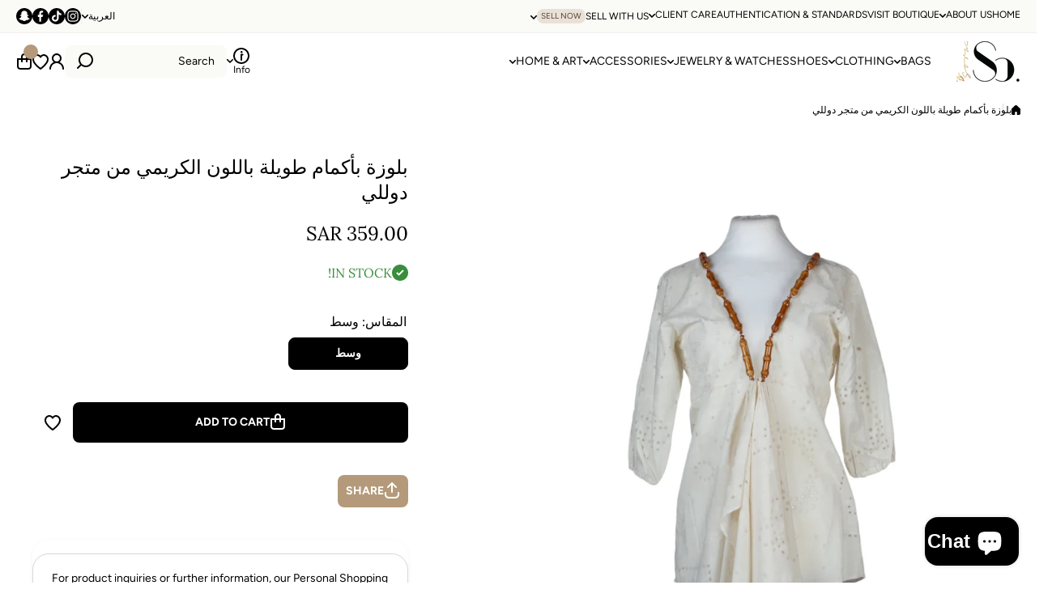

--- FILE ---
content_type: text/html; charset=utf-8
request_url: https://sobysora.com/ar/products/dolly-long-sleeve-cream-blouse
body_size: 54825
content:
<!doctype html>
<html class="no-js" lang="ar" dir="rtl">
  <head>

    <!-- SO. Google Tag Manager -->
<script async crossorigin fetchpriority="high" src="/cdn/shopifycloud/importmap-polyfill/es-modules-shim.2.4.0.js"></script>
<script>(function(w,d,s,l,i){w[l]=w[l]||[];w[l].push({'gtm.start':
new Date().getTime(),event:'gtm.js'});var f=d.getElementsByTagName(s)[0],
j=d.createElement(s),dl=l!='dataLayer'?'&l='+l:'';j.async=true;j.src=
'https://www.googletagmanager.com/gtm.js?id='+i+dl;f.parentNode.insertBefore(j,f);
})(window,document,'script','dataLayer','GTM-M2RTDT9H');</script>
<!-- SO. End Google Tag Manager -->

    <meta charset="utf-8">
    <meta http-equiv="X-UA-Compatible" content="IE=edge">
    <meta name="viewport" content="width=device-width,initial-scale=1">
    <meta name="theme-color" content="">
    <link rel="canonical" href="https://sobysora.com/ar/products/dolly-long-sleeve-cream-blouse"><link rel="icon" type="image/png" href="//sobysora.com/cdn/shop/files/favicon-96x96_7b58baa9-bb61-4e8e-8623-5780669d4559.png?crop=center&height=32&v=1754683301&width=32"><link rel="preconnect" href="https://fonts.shopifycdn.com" crossorigin><title>
      بلوزة بأكمام طويلة باللون الكريمي من متجر دوللي
 &ndash; SO. by Sora</title>

    
      <meta name="description" content="Long Sleeve Cream Blouse with brown embroidery on neck Condition: Excellent condition Measurement: Length 71cm, Shoulder 43cm, Hip 43cm Color: white Size: M">
    

    

<meta property="og:site_name" content="SO. by Sora">
<meta property="og:url" content="https://sobysora.com/ar/products/dolly-long-sleeve-cream-blouse">
<meta property="og:title" content="بلوزة بأكمام طويلة باللون الكريمي من متجر دوللي">
<meta property="og:type" content="product">
<meta property="og:description" content="Long Sleeve Cream Blouse with brown embroidery on neck Condition: Excellent condition Measurement: Length 71cm, Shoulder 43cm, Hip 43cm Color: white Size: M"><meta property="og:image" content="http://sobysora.com/cdn/shop/products/218A0512-PhotoRoom.png?v=1664713066">
  <meta property="og:image:secure_url" content="https://sobysora.com/cdn/shop/products/218A0512-PhotoRoom.png?v=1664713066">
  <meta property="og:image:width" content="1600">
  <meta property="og:image:height" content="2000"><meta property="og:price:amount" content="359.00">
  <meta property="og:price:currency" content="SAR"><meta name="twitter:card" content="summary_large_image">
<meta name="twitter:title" content="بلوزة بأكمام طويلة باللون الكريمي من متجر دوللي">
<meta name="twitter:description" content="Long Sleeve Cream Blouse with brown embroidery on neck Condition: Excellent condition Measurement: Length 71cm, Shoulder 43cm, Hip 43cm Color: white Size: M">

    <script src="//sobysora.com/cdn/shop/t/46/assets/constants.js?v=58251544750838685771768670227" defer="defer"></script>
    <script src="//sobysora.com/cdn/shop/t/46/assets/pubsub.js?v=158357773527763999511768670229" defer="defer"></script>
    <script src="//sobysora.com/cdn/shop/t/46/assets/global.js?v=86002544068861802121768670229" defer="defer"></script>

    <script>window.performance && window.performance.mark && window.performance.mark('shopify.content_for_header.start');</script><meta name="google-site-verification" content="cFjDoGm_lWuMsxTsvrdSvnY0ZrdfpOmIwnOZiz1wyDw">
<meta name="google-site-verification" content="Rj_mjL44IyJ3XjazlEri_3c0xkbllkwRC3NoRYcFVK0">
<meta id="shopify-digital-wallet" name="shopify-digital-wallet" content="/60705177855/digital_wallets/dialog">
<link rel="alternate" hreflang="x-default" href="https://sobysora.com/products/dolly-long-sleeve-cream-blouse">
<link rel="alternate" hreflang="en" href="https://sobysora.com/products/dolly-long-sleeve-cream-blouse">
<link rel="alternate" hreflang="ar" href="https://sobysora.com/ar/products/dolly-long-sleeve-cream-blouse">
<link rel="alternate" type="application/json+oembed" href="https://sobysora.com/ar/products/dolly-long-sleeve-cream-blouse.oembed">
<script async="async" src="/checkouts/internal/preloads.js?locale=ar-SA"></script>
<script id="shopify-features" type="application/json">{"accessToken":"ff2930ab58213fb5cbb5a314a82bbf7e","betas":["rich-media-storefront-analytics"],"domain":"sobysora.com","predictiveSearch":true,"shopId":60705177855,"locale":"ar"}</script>
<script>var Shopify = Shopify || {};
Shopify.shop = "so-bysora-devstore.myshopify.com";
Shopify.locale = "ar";
Shopify.currency = {"active":"SAR","rate":"1.0"};
Shopify.country = "SA";
Shopify.theme = {"name":"SO.-Themes\/main","id":157481992447,"schema_name":"Wokiee","schema_version":"3.0.0","theme_store_id":null,"role":"main"};
Shopify.theme.handle = "null";
Shopify.theme.style = {"id":null,"handle":null};
Shopify.cdnHost = "sobysora.com/cdn";
Shopify.routes = Shopify.routes || {};
Shopify.routes.root = "/ar/";</script>
<script type="module">!function(o){(o.Shopify=o.Shopify||{}).modules=!0}(window);</script>
<script>!function(o){function n(){var o=[];function n(){o.push(Array.prototype.slice.apply(arguments))}return n.q=o,n}var t=o.Shopify=o.Shopify||{};t.loadFeatures=n(),t.autoloadFeatures=n()}(window);</script>
<script id="shop-js-analytics" type="application/json">{"pageType":"product"}</script>
<script defer="defer" async type="module" src="//sobysora.com/cdn/shopifycloud/shop-js/modules/v2/client.init-shop-cart-sync_BT-GjEfc.en.esm.js"></script>
<script defer="defer" async type="module" src="//sobysora.com/cdn/shopifycloud/shop-js/modules/v2/chunk.common_D58fp_Oc.esm.js"></script>
<script defer="defer" async type="module" src="//sobysora.com/cdn/shopifycloud/shop-js/modules/v2/chunk.modal_xMitdFEc.esm.js"></script>
<script type="module">
  await import("//sobysora.com/cdn/shopifycloud/shop-js/modules/v2/client.init-shop-cart-sync_BT-GjEfc.en.esm.js");
await import("//sobysora.com/cdn/shopifycloud/shop-js/modules/v2/chunk.common_D58fp_Oc.esm.js");
await import("//sobysora.com/cdn/shopifycloud/shop-js/modules/v2/chunk.modal_xMitdFEc.esm.js");

  window.Shopify.SignInWithShop?.initShopCartSync?.({"fedCMEnabled":true,"windoidEnabled":true});

</script>
<script>(function() {
  var isLoaded = false;
  function asyncLoad() {
    if (isLoaded) return;
    isLoaded = true;
    var urls = ["https:\/\/ecommplugins-scripts.trustpilot.com\/v2.1\/js\/header.min.js?settings=eyJrZXkiOiJJQWU2NnRJQzFVVXlPMDFKIiwicyI6InNrdSJ9\u0026shop=so-bysora-devstore.myshopify.com","https:\/\/ecommplugins-trustboxsettings.trustpilot.com\/so-bysora-devstore.myshopify.com.js?settings=1675692906009\u0026shop=so-bysora-devstore.myshopify.com","https:\/\/widget.trustpilot.com\/bootstrap\/v5\/tp.widget.sync.bootstrap.min.js?shop=so-bysora-devstore.myshopify.com","https:\/\/widget.trustpilot.com\/bootstrap\/v5\/tp.widget.sync.bootstrap.min.js?shop=so-bysora-devstore.myshopify.com","https:\/\/widget.trustpilot.com\/bootstrap\/v5\/tp.widget.sync.bootstrap.min.js?shop=so-bysora-devstore.myshopify.com"];
    for (var i = 0; i < urls.length; i++) {
      var s = document.createElement('script');
      s.type = 'text/javascript';
      s.async = true;
      s.src = urls[i];
      var x = document.getElementsByTagName('script')[0];
      x.parentNode.insertBefore(s, x);
    }
  };
  if(window.attachEvent) {
    window.attachEvent('onload', asyncLoad);
  } else {
    window.addEventListener('load', asyncLoad, false);
  }
})();</script>
<script id="__st">var __st={"a":60705177855,"offset":10800,"reqid":"331dd255-07c6-4aa4-b488-61213b370ae3-1769052578","pageurl":"sobysora.com\/ar\/products\/dolly-long-sleeve-cream-blouse","u":"454450ba8c00","p":"product","rtyp":"product","rid":7471779414271};</script>
<script>window.ShopifyPaypalV4VisibilityTracking = true;</script>
<script id="captcha-bootstrap">!function(){'use strict';const t='contact',e='account',n='new_comment',o=[[t,t],['blogs',n],['comments',n],[t,'customer']],c=[[e,'customer_login'],[e,'guest_login'],[e,'recover_customer_password'],[e,'create_customer']],r=t=>t.map((([t,e])=>`form[action*='/${t}']:not([data-nocaptcha='true']) input[name='form_type'][value='${e}']`)).join(','),a=t=>()=>t?[...document.querySelectorAll(t)].map((t=>t.form)):[];function s(){const t=[...o],e=r(t);return a(e)}const i='password',u='form_key',d=['recaptcha-v3-token','g-recaptcha-response','h-captcha-response',i],f=()=>{try{return window.sessionStorage}catch{return}},m='__shopify_v',_=t=>t.elements[u];function p(t,e,n=!1){try{const o=window.sessionStorage,c=JSON.parse(o.getItem(e)),{data:r}=function(t){const{data:e,action:n}=t;return t[m]||n?{data:e,action:n}:{data:t,action:n}}(c);for(const[e,n]of Object.entries(r))t.elements[e]&&(t.elements[e].value=n);n&&o.removeItem(e)}catch(o){console.error('form repopulation failed',{error:o})}}const l='form_type',E='cptcha';function T(t){t.dataset[E]=!0}const w=window,h=w.document,L='Shopify',v='ce_forms',y='captcha';let A=!1;((t,e)=>{const n=(g='f06e6c50-85a8-45c8-87d0-21a2b65856fe',I='https://cdn.shopify.com/shopifycloud/storefront-forms-hcaptcha/ce_storefront_forms_captcha_hcaptcha.v1.5.2.iife.js',D={infoText:'Protected by hCaptcha',privacyText:'Privacy',termsText:'Terms'},(t,e,n)=>{const o=w[L][v],c=o.bindForm;if(c)return c(t,g,e,D).then(n);var r;o.q.push([[t,g,e,D],n]),r=I,A||(h.body.append(Object.assign(h.createElement('script'),{id:'captcha-provider',async:!0,src:r})),A=!0)});var g,I,D;w[L]=w[L]||{},w[L][v]=w[L][v]||{},w[L][v].q=[],w[L][y]=w[L][y]||{},w[L][y].protect=function(t,e){n(t,void 0,e),T(t)},Object.freeze(w[L][y]),function(t,e,n,w,h,L){const[v,y,A,g]=function(t,e,n){const i=e?o:[],u=t?c:[],d=[...i,...u],f=r(d),m=r(i),_=r(d.filter((([t,e])=>n.includes(e))));return[a(f),a(m),a(_),s()]}(w,h,L),I=t=>{const e=t.target;return e instanceof HTMLFormElement?e:e&&e.form},D=t=>v().includes(t);t.addEventListener('submit',(t=>{const e=I(t);if(!e)return;const n=D(e)&&!e.dataset.hcaptchaBound&&!e.dataset.recaptchaBound,o=_(e),c=g().includes(e)&&(!o||!o.value);(n||c)&&t.preventDefault(),c&&!n&&(function(t){try{if(!f())return;!function(t){const e=f();if(!e)return;const n=_(t);if(!n)return;const o=n.value;o&&e.removeItem(o)}(t);const e=Array.from(Array(32),(()=>Math.random().toString(36)[2])).join('');!function(t,e){_(t)||t.append(Object.assign(document.createElement('input'),{type:'hidden',name:u})),t.elements[u].value=e}(t,e),function(t,e){const n=f();if(!n)return;const o=[...t.querySelectorAll(`input[type='${i}']`)].map((({name:t})=>t)),c=[...d,...o],r={};for(const[a,s]of new FormData(t).entries())c.includes(a)||(r[a]=s);n.setItem(e,JSON.stringify({[m]:1,action:t.action,data:r}))}(t,e)}catch(e){console.error('failed to persist form',e)}}(e),e.submit())}));const S=(t,e)=>{t&&!t.dataset[E]&&(n(t,e.some((e=>e===t))),T(t))};for(const o of['focusin','change'])t.addEventListener(o,(t=>{const e=I(t);D(e)&&S(e,y())}));const B=e.get('form_key'),M=e.get(l),P=B&&M;t.addEventListener('DOMContentLoaded',(()=>{const t=y();if(P)for(const e of t)e.elements[l].value===M&&p(e,B);[...new Set([...A(),...v().filter((t=>'true'===t.dataset.shopifyCaptcha))])].forEach((e=>S(e,t)))}))}(h,new URLSearchParams(w.location.search),n,t,e,['guest_login'])})(!0,!0)}();</script>
<script integrity="sha256-4kQ18oKyAcykRKYeNunJcIwy7WH5gtpwJnB7kiuLZ1E=" data-source-attribution="shopify.loadfeatures" defer="defer" src="//sobysora.com/cdn/shopifycloud/storefront/assets/storefront/load_feature-a0a9edcb.js" crossorigin="anonymous"></script>
<script data-source-attribution="shopify.dynamic_checkout.dynamic.init">var Shopify=Shopify||{};Shopify.PaymentButton=Shopify.PaymentButton||{isStorefrontPortableWallets:!0,init:function(){window.Shopify.PaymentButton.init=function(){};var t=document.createElement("script");t.src="https://sobysora.com/cdn/shopifycloud/portable-wallets/latest/portable-wallets.ar.js",t.type="module",document.head.appendChild(t)}};
</script>
<script data-source-attribution="shopify.dynamic_checkout.buyer_consent">
  function portableWalletsHideBuyerConsent(e){var t=document.getElementById("shopify-buyer-consent"),n=document.getElementById("shopify-subscription-policy-button");t&&n&&(t.classList.add("hidden"),t.setAttribute("aria-hidden","true"),n.removeEventListener("click",e))}function portableWalletsShowBuyerConsent(e){var t=document.getElementById("shopify-buyer-consent"),n=document.getElementById("shopify-subscription-policy-button");t&&n&&(t.classList.remove("hidden"),t.removeAttribute("aria-hidden"),n.addEventListener("click",e))}window.Shopify?.PaymentButton&&(window.Shopify.PaymentButton.hideBuyerConsent=portableWalletsHideBuyerConsent,window.Shopify.PaymentButton.showBuyerConsent=portableWalletsShowBuyerConsent);
</script>
<script data-source-attribution="shopify.dynamic_checkout.cart.bootstrap">document.addEventListener("DOMContentLoaded",(function(){function t(){return document.querySelector("shopify-accelerated-checkout-cart, shopify-accelerated-checkout")}if(t())Shopify.PaymentButton.init();else{new MutationObserver((function(e,n){t()&&(Shopify.PaymentButton.init(),n.disconnect())})).observe(document.body,{childList:!0,subtree:!0})}}));
</script>
<link rel="stylesheet" media="screen" href="//sobysora.com/cdn/shop/t/46/compiled_assets/styles.css?v=8476">
<script>window.performance && window.performance.mark && window.performance.mark('shopify.content_for_header.end');</script>
<script></script>
<style data-shopify>
@font-face {
  font-family: Figtree;
  font-weight: 400;
  font-style: normal;
  font-display: swap;
  src: url("//sobysora.com/cdn/fonts/figtree/figtree_n4.3c0838aba1701047e60be6a99a1b0a40ce9b8419.woff2") format("woff2"),
       url("//sobysora.com/cdn/fonts/figtree/figtree_n4.c0575d1db21fc3821f17fd6617d3dee552312137.woff") format("woff");
}

  @font-face {
  font-family: Figtree;
  font-weight: 700;
  font-style: normal;
  font-display: swap;
  src: url("//sobysora.com/cdn/fonts/figtree/figtree_n7.2fd9bfe01586148e644724096c9d75e8c7a90e55.woff2") format("woff2"),
       url("//sobysora.com/cdn/fonts/figtree/figtree_n7.ea05de92d862f9594794ab281c4c3a67501ef5fc.woff") format("woff");
}

  @font-face {
  font-family: Figtree;
  font-weight: 400;
  font-style: italic;
  font-display: swap;
  src: url("//sobysora.com/cdn/fonts/figtree/figtree_i4.89f7a4275c064845c304a4cf8a4a586060656db2.woff2") format("woff2"),
       url("//sobysora.com/cdn/fonts/figtree/figtree_i4.6f955aaaafc55a22ffc1f32ecf3756859a5ad3e2.woff") format("woff");
}

  @font-face {
  font-family: Figtree;
  font-weight: 700;
  font-style: italic;
  font-display: swap;
  src: url("//sobysora.com/cdn/fonts/figtree/figtree_i7.06add7096a6f2ab742e09ec7e498115904eda1fe.woff2") format("woff2"),
       url("//sobysora.com/cdn/fonts/figtree/figtree_i7.ee584b5fcaccdbb5518c0228158941f8df81b101.woff") format("woff");
}

@font-face {
  font-family: Lora;
  font-weight: 400;
  font-style: normal;
  font-display: swap;
  src: url("//sobysora.com/cdn/fonts/lora/lora_n4.9a60cb39eff3bfbc472bac5b3c5c4d7c878f0a8d.woff2") format("woff2"),
       url("//sobysora.com/cdn/fonts/lora/lora_n4.4d935d2630ceaf34d2e494106075f8d9f1257d25.woff") format("woff");
}

:root {
    --duration-short: .2s;
    --duration-medium: .3s;
    --duration-large: .5s;
    --animation-bezier: ease;--font-body-family: Figtree, sans-serif;
    --font-body-style: normal;
    --font-body-weight: 400;
    --font-body-weight-bold: 700;
    --font-button-weight: 700;--font-heading-family: Lora, serif;
    --font-heading-style: normal;
    --font-heading-weight: 400;--font-heading-line-height: normal;--font-heading-scale: 1.0;
    --font-body-scale: 1.0;
    
    --color-body-background: #ffffff;
    --color-body-background-rgb: 255, 255, 255;
    --color-secondary-background: #fafaf7;
    --color-secondary-background-rgb: 250, 250, 247;
    --color-section-background: var(--color-secondary-background);
    --color-base:#000000;
    --color-base-rgb: 0, 0, 0;
    --color-accent:#b49a7a;
    --color-lines: #d9d9d9;
    --color-error: #F44336;--color-tooltip:#000000;--color-media-background:#FFFFFF;
    --color-media-background-hover:#000000;--color-media-icon:#000000;--color-media-icon-hover:#ffffff;--color-media-icon-main:var(--color-media-icon, var(--color-base));
    --color-media-icon-hover-main:var(--color-media-icon-hover, var(--color-base));
    --swiper-pagination-bullet-main:var(--swiper-pagination-bullet, var(--color-base));
    --swiper-pagination-arrow-main:var(--swiper-pagination-arrow, var(--color-base));--color-tooltip-text:#ffffff;
    
    --color-heading-main:var(--color-heading, var(--color-base));
    --color-subheading-main:var(--color-subheading, var(--color-accent));
    --color-text-main:var(--color-text, var(--color-base));
    --color-text-link-main:var(--color-text-link, var(--color-accent));
    --color-text-link-hover-main:var(--color-text-link-hover, var(--color-accent));
    --color-text-icons-main:var(--color-text-icons, var(--color-base));
    --color-icons-main:var(--color-icons, var(--color-base));
    --color-icons-hover-main:var(--color-icons-hover, var(--color-accent));
    --color-social-icons-main:var(--color-social-icons, var(--color-base));
    --color-social-icons-hover-main:var(--color-social-icons-hover, var(--color-accent));
    --color-tooltip-main:var(--color-tooltip, var(--color-accent));
    --color-image-overlay:var(--color-img-overlay, var(--color-base-rgb));
    --color-image-overlay-hex:var(--color-img-overlay-hex, var(--color-base));--color-price:#000000;--color-interface-button-text:#000000;--color-interface-button-hover:#fff0f0;--color-card-text-main:var(--color-card-text, var(--color-base));
    --color-product-name-main:var(--color-product-name, var(--color-base));
    --color-product-name-main-hover:var(--color-product-name-hover, var(--color-accent));
    --color-price-main:var(--color-price, var(--color-accent));
    --color-save-price:#f44336;
    --color-old-price-main:var(--color-old-price, var(--color-accent));
    --color-meta-products-main:var(--color-meta-products, var(--color-base));
    --color-meta-products-main-hover:var(--color-meta-products-hover, var(--color-accent));
    --color-save-badge:#F44336;
    --color-save-badge-text:#FFFFFF;
    --color-featured-badge:#FF8A00;
    --color-featured-badge-text:#FFFFFF;
    --color-soldout-badge-main:var(--color-soldout-badge, var(--color-base));
    --color-soldout-badge-text:#FFFFFF;
    --color-interface-button:rgba(0,0,0,0);
    --color-interface-button-text-main:var(--color-interface-button-text, var(--color-base));
    --color-interface-button-hover-main:var(--color-interface-button-hover, var(--color-base));
    --color-interface-button-text-hover:#ab2123;

    --color-interface-button-external:#f0f0f0;
    --color-interface-button-text-main-external:var(--color-interface-button-text-external, var(--color-base));
    --color-interface-button-hover-main-external:var(--color-interface-button-hover-external, var(--color-base));
    --color-interface-button-text-hover-external:#ffffff;
    
    --color-countdown-bg:#FFFFFF;
    --color-countdown-text-main:var(--color-countdown-text, var(--color-base));
    --color-image-preloader-bg:rgba(0,0,0,0);

    --color-rating-active-main:#FFAB00;
    --color-rating-base-main:#FFE6B3;--color-free-delivery-bar-main:var(--color-free-delivery-bar, var(--color-accent));
    --color-free-delivery-bar-text-main:var(--color-free-delivery-bar-text, var(--color-base));
    --color-free-delivery-bar-full:#388E3C;        
    
    --color-simple-dropdown: #ffffff;
    --radius-menu:10px;
    --shadow-modal:4px 8px 20px 0px; /* !!!!!! */
    --shadow-modal-color:#00000017; /* !!!!!! */--shadow: 4px 8px 20px 0 var(--color-shadow-block, rgba(0, 0, 0, 0.15));
    --shadow-mobile: 4px 8px 20px 0 var(--color-shadow-block-mobile, rgba(0, 0, 0, 0.4));--animation-underline-thin: 1px;
    
    --radius: 20px;
    --radius-image: 8px;
    --radius-input: 8px;
    --radius-badge: 8px;
    --radius-button: 8px;
    --radius-button-product-page: 8px;
    --radius-checkbox:14px;
    --radius-table: 10px;
    --radius-color-picker: 100px;
    --radius-button-swatches: 8px;
    --radius-tooltip: 6px;

    --color-input-border:rgba(0,0,0,0);
    --color-input-background-active: #ffffff;
    --color-input-outline-active: #E0E5FF;
    --border-width--input: 1px;/* 1 - 3*/
    --form_field-height: 40px;--color-input-background-main:var(--color-input-background, var(--color-secondary-background));
    --color-input-text-main:var(--color-input-text, var(--color-base));
    --color-input-icon-main:var(--color-input-icon, var(--color-base));
    --color-input-border-active-main:var(--color-input-border-active, var(--color-accent));
    --color-input-text-active-main:var(--color-input-text-active, var(--color-base));
    --color-input-icon-active-main:var(--color-input-icon-active, var(--color-accent));--color-checkbox-background:var(--color-secondary-background);
    --color-checkbox-border:rgba(0,0,0,0);--color-checkbox-text:var(--color-base);--color-checkbox-background-focused:var(--color-base);--color-checkbox-border-focused:var(--color-base);--color-checkbox-text-hover:var(--color-base);
    --color-checkbox-icon-focused:#ffffff;--color-button-text-dynamic:#ffffff;--color-button-text-dynamic-hover:#ffffff;--color-link-button__:#000000;--color-link-button:var(--color-link-button__, var(--color-accent));
    --color-link-button-icon:var(--color-link-button-icon__, var(--color-accent));
    --color-link-button-hover:var(--color-link-button-hover__, var(--color-base));
    --color-link-button-icon-hover:var(--color-link-button-icon-hover__, var(--color-base));--color-button-opacity-hover_main:1;--color-button-border_main:rgba(0,0,0,0);
    --color-button-border-hover_main:rgba(0,0,0,0);--color-button-text_main:#ffffff;--color-button-text-hover_main:#ffffff;--color-button-icon_main:#ffffff;--color-button-icon-hover_main:#ffffff;--border-button-width_main:0px;--border-button-width-hover_main:0px;
    --border-button-width-value_main:1px;--shadow-button_main:none;
    --shadow-button-hover_main:none;--color-button_secondary:#ffffff;--color-button-opacity-hover_secondary:1;--color-button-border_secondary:#000000;
    --color-button-border-hover_secondary:rgba(0,0,0,0);--color-button-text_secondary:#000000;--color-button-text-hover_secondary:#ffffff;--color-button-icon_secondary:#000000;--color-button-icon-hover_secondary:#ffffff;--border-button-width_secondary:2px;--border-button-width-hover_secondary:0px;
    --border-button-width-value_secondary:2px;--shadow-button_secondary:none;
    --shadow-button-hover_secondary:none;--color-button_checkout:#000000;--color-button-hover_checkout:#388e3c;--color-button-opacity-hover_checkout:1;--color-button-border_checkout:rgba(0,0,0,0);
    --color-button-border-hover_checkout:rgba(0,0,0,0);--color-button-text_checkout:#ffffff;--color-button-text-hover_checkout:#ffffff;--color-button-icon_checkout:#ffffff;--color-button-icon-hover_checkout:#ffffff;--border-button-width_checkout:0px;--border-button-width-hover_checkout:0px;
    --border-button-width-value_checkout:0px;--shadow-button_checkout:none;
    --shadow-button-hover_checkout:none;--color-button_addtocart:#000000;--color-button-hover_addtocart:#b49a7a;--color-button-opacity-hover_addtocart:1;--color-button-border_addtocart:rgba(0,0,0,0);
    --color-button-border-hover_addtocart:rgba(0,0,0,0);--color-button-text_addtocart:#ffffff;--color-button-text-hover_addtocart:#ffffff;--color-button-icon_addtocart:#ffffff;--color-button-icon-hover_addtocart:#ffffff;--border-button-width_addtocart:0px;--border-button-width-hover_addtocart:0px;
    --border-button-width-value_addtocart:0px;--shadow-button_addtocart:none;
    --shadow-button-hover_addtocart:none;--color-button_wishlistpage:rgba(0,0,0,0);--color-button-hover_wishlistpage:#fff0f0;--color-button-opacity-hover_wishlistpage:1;--color-button-border_wishlistpage:#ffffff;
    --color-button-border-hover_wishlistpage:rgba(0,0,0,0);--color-button-text_wishlistpage:;--color-button-text-hover_wishlistpage:;--color-button-icon_wishlistpage:#000000;--color-button-icon-hover_wishlistpage:#ab2123;--border-button-width_wishlistpage:0px;--border-button-width-hover_wishlistpage:0px;
    --border-button-width-value_wishlistpage:0px;--shadow-button_wishlistpage:none;
    --shadow-button-hover_wishlistpage:none;--color-button-opacity-hover_comparepage:1;--color-button-border_comparepage:rgba(0,0,0,0);
    --color-button-border-hover_comparepage:rgba(0,0,0,0);--color-button-text_comparepage:;--color-button-text-hover_comparepage:;--color-button-icon-hover_comparepage:#ffffff;--border-button-width_comparepage:0px;--border-button-width-hover_comparepage:0px;
    --border-button-width-value_comparepage:0px;--shadow-button_comparepage:none;
    --shadow-button-hover_comparepage:none;--color-button-opacity-hover_tabs:1;--color-button-border_tabs:#bdbdbd;
    --color-button-border-hover_tabs:rgba(0,0,0,0);--color-button-text-hover_tabs:#ffffff;--color-button-icon_tabs:;--color-button-icon-hover_tabs:;--border-button-width_tabs:0px;--border-button-width-hover_tabs:0px;
    --border-button-width-value_tabs:0px;--shadow-button_tabs:none;
    --shadow-button-hover_tabs:none;--color-button_swatches:#ffffff;
    --color-button-hover_swatches:#000000;
    --color-button-border_swatches:#bdbdbd;--color-button-border-hover_swatches:#000000;--color-button-text-hover_swatches:#ffffff;--border-button-width_swatches:1px;
    --border-button-width-hover_swatches:1px;
    --border-button-width-value_swatches:1px;--color-button-soldout_swatches:var(--color-secondary-background);--color-border-soldout_swatches:var(--color-lines);--color-text-soldout_swatches:var(--color-base);--color-button_cardswatches:#ffffff;
    --color-button-hover_cardswatches:#000000;
    --color-button-border_cardswatches:#bdbdbd;--color-button-border-hover_cardswatches:#000000;--color-button-text-hover_cardswatches:#ffffff;--border-button-width_cardswatches:1px;
    --border-button-width-hover_cardswatches:1px;
    --border-button-width-value_cardswatches:1px;--color-button-soldout_cardswatches:var(--color-secondary-background);--color-border-soldout_cardswatches:var(--color-lines);--color-text-soldout_cardswatches:var(--color-base);--color-button_filter:#ffffff;
    --color-button-hover_filter:#000000;
    --color-button-border_filter:#bdbdbd;--color-button-border-hover_filter:#000000;--color-button-text-hover_filter:#FFFFFF;--border-button-width_filter:1px;
    --border-button-width-hover_filter:1px;
    --border-button-width-value_filter:1px;--color-button-soldout_filter:var(--color-secondary-background);--color-border-soldout_filter:var(--color-lines);--color-text-soldout_filter:var(--color-base);--color-button_filter_reset:var(--color-secondary-background);
    --color-button-hover_filter_reset:rgba(0,0,0,0);
    --color-button-border_filter_reset:rgba(0,0,0,0);--color-button-border-hover_filter_reset:var(--color-base);--border-button-width_filter_reset:1px;
    --border-button-width-hover_filter_reset:1px;
    --border-button-width-value_filter_reset:1px;--color-button-soldout_filter_reset:;--color-border-soldout_filter_reset:;--color-text-soldout_filter_reset:;--shadow-header:0px 1px 6px 0 rgba(0, 0, 0, 0.06);--shadow-header-mobile:0px 4px 10px 0 rgba(0, 0, 0, 0.1);
    --shadow-header-mobile-invert:0px -4px 10px 0 rgba(0, 0, 0, 0.1);--color_button_reset_all_main:var(--color_button_reset_all, var(--color-base));
    --color_button_reset_all_hover_main:var(--color_button_reset_all_hover, var(--color-accent));
   
    --main-text-top-offset:20px;
    --main-text-bottom-offset:0px;
    --main-text-section-top-offset:16px;
    --main-form-elements-top-offset:16px;
    --main-row-gap-mobile:15px;

    --color-background-pagination-hover:#F5F5F5;

    --font-body-size:calc(16px * var(--font-body-scale));
    --font-body-line-height:normal;
    --font-body2-size:calc(14px * var(--font-body-scale));
    --font-body2-line-height:normal;
    --font-body3-size:calc(12px * var(--font-body-scale));    
    --font-body3-line-height:normal;
    --font-body3-size-no-scale:12px;

    --page-width:1600px;
    --padding-wide-horizontal: 20px;
    --page-padding:20px;
    --padding-wide-horizontal-tablet: 20px;
    --page-padding-phone: 15px;

    --sections-top-spacing:100px;
    --sections-top-spacing-mobile:50px;
    --sections-top-spacing--medium:60px;
    --sections-top-spacing--medium-mobile:40px;
    --sections-top-spacing--small:20px;
    --sections-top-spacing--small-mobile:15px;

    --default-svg-placeholder-aspect-ratio:1.3325;
    --default-svg-placeholder-aspect-ratio-square:1;--auto-text-color-button-light:#ffffff;
    --auto-text-color-button-dark:var(--color-base);--auto-base-bg-color-text:#ffffff;--auto-accent-color-bg: #b49a7a;
    --auto-accent-color-text:#ffffff;--visual-display-mask-svg:      url('data:image/svg+xml;utf8,<svg xmlns="http://www.w3.org/2000/svg" preserveAspectRatio="none"><rect x="0" y="0" width="calc(100% - 0px)" height="calc(100% - 0px)" rx="8px" fill="black"/></svg>');
    --visual-display-mask-svg-hover:url('data:image/svg+xml;utf8,<svg xmlns="http://www.w3.org/2000/svg" preserveAspectRatio="none"><rect x="0" y="0" width="calc(100% - 0px)" height="calc(100% - 0px)" rx="4px" fill="black"/></svg>');
    --visual-display-mask-svg-round:url('data:image/svg+xml;utf8,<svg xmlns="http://www.w3.org/2000/svg" preserveAspectRatio="none"><rect x="0" y="0" width="calc(100% - 0px)" height="calc(100% - 0px)" rx="50%" fill="black"/></svg>');
  }
  @media (max-width:1024px){
    :root {
      --shadow: var(--shadow-mobile);
    }
  }
  @media (max-width:576px){
    :root {
      --font-heading-scale: 1.0;
      --font-body-scale: 1.0;
      --font-body-size: calc(16px * var(--font-body-scale));
      --font-body2-size: calc(14px * var(--font-body-scale));
      --font-body3-size: calc(12px * var(--font-body-scale));}
  }

  *,
  *::before,
  *::after {
    box-sizing: border-box;
  }
  html {
    box-sizing: border-box;
    height: 100%;
    scroll-behavior: smooth;
  }
  body {
    display: grid;
    grid-template-rows: auto auto 1fr auto;
    grid-template-columns: 100%;
    min-height: 100%;
    margin: 0;
    font-size: var(--font-body-size);
    line-height: var(--font-body-line-height);
    color: var(--color-base);
    background: var(--color-body-background);
    font-family: var(--font-body-family);
    font-style: var(--font-body-style);
    font-weight: var(--font-body-weight);
    -webkit-text-size-adjust: none;
    text-size-adjust: none;
    overflow-x: hidden;
  }
  [id*="theme-section-"]{
    color: var(--color-text, var(--color-base-section, var(--color-base)));
  }
  .section-text-top-offset{
    --main-text-top-offset:var(--main-text-section-top-offset);
    --main-text-bottom-offset:0;
  }
  .visually-hidden {
    position: absolute!important;
    overflow: hidden;
    margin: -1px;
    border: 0;
    clip: rect(0 0 0 0);
    word-wrap: normal!important;
  }
  .visually-hidden:not(:focus),
  .visually-hidden:not(:focus-visible){
    width: 1px;
    height: 1px;
    padding: 0;
  }table thead th,
  h1,h2,h3,h4,h5,h6,.h1,.h2,.h3,.h4,.h5,.h6{
    text-transform: uppercase;
  }table thead th,
  h1,h2,h3,h4,h5,h6,.h1,.h2,.h3,.h4,.h5,.h6{
    letter-spacing:0.0rem;
  }.btn, .shopify-payment-button__button{
    text-transform: uppercase;
  }.main-menu-closed .menu-item, .list-menu__item, .vertical-menu-item, .tiles-menu-item, .header__button__bubble__text, .footer-link__item{
    text-transform: uppercase;
  }.popup-modal{
    position: fixed;
    overflow: hidden;
  }
  .popup-modal:not(.active){
    opacity: 0;
    visibility: hidden;
    pointer-events: none;
    z-index: -1;
  }
  .custom__scrollbar::-webkit-scrollbar{
    width: 3px;
  }
  .custom__scrollbar--horizontal::-webkit-scrollbar{
    width: 20px;
    height: 3px;
  } 
  .custom__scrollbar::-webkit-scrollbar-track {
    background: transparent;
  }
  .custom__scrollbar::-webkit-scrollbar-thumb {
    background: #d9d9d9;
    border-radius: 20px;
  }
  .custom__scrollbar::-webkit-scrollbar-thumb:hover {
    background:#000000;
  }
  .swiper:not(.swiper-buttons-initialized)~.swiper-control-container{
    display: none;
  }.js img.image-show--fadein:not([src*="data:image/png"]){
    opacity:0;
  }
  .js img.image-show--fadein{
    transition: opacity 1s var(--animation-bezier);
  }
  .js img.image-show--fadein.image-loaded{
    opacity: 1;
  }.collection-list-type2__bg,
  .banner__block-item__content__items.banner__background-box:before{
    backdrop-filter: saturate(180%) blur(20px);
  }
  sticky-filter-modal button.link{
    backdrop-filter: saturate(180%) blur(20px);
    background: rgb(from var(--color-body-background) r g b / 0.7)!important;
  }
  footersticky-nav .footer-sticky-nav{
    backdrop-filter: saturate(180%) blur(20px);
    background: rgb(from var(--color-body-background) r g b / 0.7)!important;
  }
  .section-header .sticky-activated~header .section-background:not(.header__mobile),
  .section-header .sticky-activated~* .header__main:not(:has(.section-background)),
  .section-header .vertical-sticky.sticky-active-works{
    background: var(--matte-effect-bg, rgb(from var(--color-section-background) r g b / 0.7))!important;
    backdrop-filter: saturate(180%) blur(20px);
    transition: all 0.3s var(--animation-bezier);
  }
  @media (min-width:1025px){
    .section-header:hover .sticky-activated~header .section-background,
    .section-header:hover .sticky-activated~* .header__main:not(:has(.section-background)),
    .section-header:hover .vertical-sticky.sticky-active-works{
      background: var(--color-section-background)!important;
    }
  }
  .section-header .sticky-activated~* .header__mobile{
    background:none !important;
  }
  .section-header .sticky-activated~* .header__mobile:after{
    content:"";
    display:flex;
    position:absolute;
    top:0;
    left:0;
    right:0;
    bottom:0;
    background: rgb(from var(--color-body-background) r g b / 0.7);
    backdrop-filter: saturate(180%) blur(20px);
    z-index:-1;
  }
  .section-header:has(.sticky-header[class*="__mobile"].sticky-header__inited.sticky-activated):not(:has(.stickyinit)),
  .section-header .sticky-activated~* .header__desktop__shadow:not(:has(.header__section-background__boxed)){
    background:none;
  }</style><style>
  .page-width,
  .page-wide{
    --grid-padding: var(--padding-wide-horizontal);
    width: 100%;
    max-width: calc(var(--page-width) + var(--grid-padding) * 2);
    margin-left: auto;
    margin-right: auto;
    padding-left: var(--grid-padding);
    padding-right: var(--grid-padding);
  }
  .page-fullwidth{
    --grid-padding: 0;
    width: 100%;
  }
  .page-fullwidth .fullscreen-page-gap-0{
    --page-padding: 0px;
    gap:0;
  }
  .page-wide{
    width: 100%;
    max-width: unset;
    margin-left: unset;
    margin-right: unset;
  }
  [class*="page-grid-"]{
    display: flex;
    flex-wrap: wrap;
    align-content: flex-start;
    row-gap:var(--page-padding-row, var(--page-padding));
    column-gap:var(--page-padding);
  }
  [class*="page-grid-"].no-row-gap{
    row-gap:0;
  }
  [class*="page-grid-"]>*{
    position: relative;
    flex: 0 0 auto;
    width: 100%;
    max-width:calc((100% - var(--page-padding) * (var(--page-grid-value) - 1)) / var(--page-grid-value));
  }
  [class*="page-grid-"].page-vertical-gap-15{
    row-gap:15px;
  }
  [class*="page-grid-"].page-vertical-gap-40{
    row-gap:40px;
  }
  @media (min-width:577px){
    [class*="page-grid-"].page-gap-20{
      gap:20px;
    }
  }
  @media (min-width:1025px){
    .page-width .page-width-half,
    .page-wide .page-width-half{
      max-width: calc(100% / 2 - var(--page-padding) / 2);
      margin-left: auto;
      margin-right: auto;
    }
    .page-width .page-width-eight,
    .page-wide .page-width-eight{
      max-width: calc(100% - (100% + var(--page-padding)) / 12 * 4);
      margin-left: auto;
      margin-right: auto;
    }
    [class*="page-wid"] .page-width-seven{
      max-width: calc(100% - (100% + var(--page-padding)) / 12 * 5);
      margin-left: auto;
      margin-right: auto;
    }
    [class*="page-wid"] .page-width-nine{
      max-width: calc(100% - (100% + var(--page-padding)) / 12 * 3);
      margin-left: auto;
      margin-right: auto;
    }
    [class*="page-wid"] .page-width-ten{
      max-width: calc(100% - (100% + var(--page-padding)) / 12 * 2);
      margin-left: auto;
      margin-right: auto;
    }
    [class*="page-wid"] .page-width-eleven{
      max-width: calc(100% - (100% + var(--page-padding)) / 12 * 1);
      margin-left: auto;
      margin-right: auto;
    }
    .page-sidebar{
      display: grid;
      grid-template-columns: calc(25% - var(--page-padding) / 2) calc(75% - var(--page-padding) / 2);
      row-gap:20px;
      column-gap:var(--page-padding);
    }
    .page-sidebar.page-sidebar--right{
      grid-template-columns: calc(75% - var(--page-padding) / 2) calc(25% - var(--page-padding) / 2);
    }
  }
  @media (min-width:577px) and (max-width:1024px){
    [class*="page-wid"] .page-width-half-st{
      max-width: calc(100% / 2 - var(--page-padding) / 2);
      margin-left: auto;
      margin-right: auto;
    }
    [class*="page-wid"] .page-width-eight-st{
      max-width: calc(100% - (100% + var(--page-padding)) / 12 * 4);
      margin-left: auto;
      margin-right: auto;
    }
    [class*="page-wid"] .page-width-seven-st{
      max-width: calc(100% - (100% + var(--page-padding)) / 12 * 5);
      margin-left: auto;
      margin-right: auto;
    }
    [class*="page-wid"] .page-width-nine-st{
      max-width: calc(100% - (100% + var(--page-padding)) / 12 * 3);
      margin-left: auto;
      margin-right: auto;
    }
    [class*="page-wid"] .page-width-ten-st{
      max-width: calc(100% - (100% + var(--page-padding)) / 12 * 2);
      margin-left: auto;
      margin-right: auto;
    }
    [class*="page-wid"] .page-width-eleven-st{
      max-width: calc(100% - (100% + var(--page-padding)) / 12 * 1);
      margin-left: auto;
      margin-right: auto;
    }
  }
  @media (max-width:1024px){
    .page-width,
    .page-wide{
      --grid-padding: var(--padding-wide-horizontal-tablet);
    }
  }
  @media (max-width: 576px){
    .page-width,
    .page-wide{
      --grid-padding: 15px;
      --page-padding: var(--page-padding-phone);
    }
    [class*="page-grid-"]{
      row-gap:var(--main-row-gap-mobile);
    }
    [class*="page-grid-sp-2"]{
      row-gap:15px;
    }
  }
  .page-grid-12{
    --page-grid-value: 12;
  }
  .page-grid-11{
    --page-grid-value: 11;
  }
  .page-grid-10{
    --page-grid-value: 10;
  }
  .page-grid-9{
    --page-grid-value: 9;
  }
  .page-grid-8{
    --page-grid-value: 8;
  }
  .page-grid-7{
    --page-grid-value: 7;
  }
  .page-grid-6{
    --page-grid-value: 6;
  }
  .page-grid-5{
    --page-grid-value: 5;
  }
  .page-grid-4{
    --page-grid-value: 4;
  }
  .page-grid-3{
    --page-grid-value: 3;
  }
  .page-grid-2{
    --page-grid-value: 2;
  }
  .page-grid-1{
    --page-grid-value: 1;
  }
  @media (max-width:1440px){
    .page-grid-lg-8{
      --page-grid-value: 8;
    }
    .page-grid-lg-7{
      --page-grid-value: 7;
    }
    .page-grid-lg-6{
      --page-grid-value: 6;
    }
    .page-grid-lg-5{
      --page-grid-value: 5;
    }
    .page-grid-lg-4{
      --page-grid-value: 4;
    }
    .page-grid-lg-3{
      --page-grid-value: 3;
    }
    .page-grid-lg-2{
      --page-grid-value: 2;
    }
    .page-grid-lg-1{
      --page-grid-value: 1;
    }
  }
  @media (max-width:1360px){
    .page-grid-md-6{
      --page-grid-value: 6;
    }
    .page-grid-md-5{
      --page-grid-value: 5;
    }
    .page-grid-md-4{
      --page-grid-value: 4;
    }
    .page-grid-md-3{
      --page-grid-value: 3;
    }
    .page-grid-md-2{
      --page-grid-value: 2;
    }
    .page-grid-md-1{
      --page-grid-value: 1;
    }
  }
  @media (max-width:1024px){
    .page-grid-st-8{
      --page-grid-value: 8;
    }
    .page-grid-st-7{
      --page-grid-value: 7;
    }
    .page-grid-st-6{
      --page-grid-value: 6;
    }
    .page-grid-st-5{
      --page-grid-value: 5;
    }
    .page-grid-st-4{
      --page-grid-value: 4;
    }
    .page-grid-st-3{
      --page-grid-value: 3;
    }
    .page-grid-st-2{
      --page-grid-value: 2;
    }
    .page-grid-st-1{
      --page-grid-value: 1;
    }
  }
  @media (max-width:576px){
    .page-grid-sp-3{
      --page-grid-value: 3;
    }
    .page-grid-sp-2{
      --page-grid-value: 2;
    }
    .page-grid-sp-1{
      --page-grid-value: 1;
    }
  }
  .top-spacing-none{
    --sections-top-spacing-current: 0;
  }
  .top-spacing-small{
    --sections-top-spacing-current: var(--sections-top-spacing--small);
    --sections-top-spacing-current-mobile: var(--sections-top-spacing--small-mobile);
  }
  .top-spacing-medium{
    --sections-top-spacing-current: var(--sections-top-spacing--medium);
    --sections-top-spacing-current-mobile: var(--sections-top-spacing--medium-mobile);
  }
  .top-spacing-normal{
    --sections-top-spacing-current: var(--sections-top-spacing);
    --sections-top-spacing-current-mobile: var(--sections-top-spacing-mobile);
  }
  [class*="top-spacing-"]{
    margin-top: var(--sections-top-spacing-current);
  }
  @media (min-width:1025px){
    .hide-lg{
      display:none !important;
    }
  }
  @media (min-width:577px) and (max-width:1024px){
    .hide-st{
      display:none !important;
    }
  }
  @media (max-width:576px){
    [class*="top-spacing-"]{
      margin-top: var(--sections-top-spacing-current-mobile);
    }
    .hide-sp{
      display:none !important;
    }
  }
  .product-card__image swiper-slider:not(.swiper-initialized) .swiper-slide:not(:first-child){
    display:none;
  }
</style><link href="//sobysora.com/cdn/shop/t/46/assets/base.css?v=120192217051950844351768670227" rel="stylesheet" type="text/css" media="all" />
    <link href="//sobysora.com/cdn/shop/t/46/assets/base-rtl.css?v=78081851250732967951768670227" rel="stylesheet" type="text/css" media="all" />
<link rel="preload" as="font" href="//sobysora.com/cdn/fonts/figtree/figtree_n4.3c0838aba1701047e60be6a99a1b0a40ce9b8419.woff2" type="font/woff2" crossorigin><link rel="preload" as="font" href="//sobysora.com/cdn/fonts/lora/lora_n4.9a60cb39eff3bfbc472bac5b3c5c4d7c878f0a8d.woff2" type="font/woff2" crossorigin><link href="//sobysora.com/cdn/shop/t/46/assets/component-localization-form.css?v=176819851031048872601768670228" rel="stylesheet" type="text/css" media="all" />
      <script src="//sobysora.com/cdn/shop/t/46/assets/localization-form.js?v=87382945736228826471768670229" defer="defer"></script><link rel="stylesheet" href="//sobysora.com/cdn/shop/t/46/assets/component-predictive-search.css?v=147335159938728734631768670228" media="print" onload="this.media='all'"><script>
      document.documentElement.className = document.documentElement.className.replace('no-js', 'js');
      if (Shopify.designMode) {
        document.documentElement.classList.add('shopify-design-mode');
      }
    </script>
    <script type="importmap">
      {
        "imports": {
          "@theme/module-change-svg-id": "//sobysora.com/cdn/shop/t/46/assets/module-change-svg-id.js?v=17867802175726580501768670228",
          "@theme/module-parallax": "//sobysora.com/cdn/shop/t/46/assets/module-parallax.js?v=155834205785858661611768670227",
          "@theme/module-countUp": "//sobysora.com/cdn/shop/t/46/assets/module-countUp.js?v=145688113582371974871768670228",
          "@theme/countUp": "//sobysora.com/cdn/shop/t/46/assets/countUp.min.js?v=116552081584370492671768670228",
          "@theme/image-comparison": "//sobysora.com/cdn/shop/t/46/assets/module-image-comparison.js?v=145432832923527425101768670229",
          "@theme/module-lookbook": "//sobysora.com/cdn/shop/t/46/assets/module-lookbook.js?v=145911842225815056471768670230",
          "@theme/module-animated-badge": "//sobysora.com/cdn/shop/t/46/assets/module-animated-badge.js?v=44987141674152197141768670228",
          "@theme/module-footersticky-nav": "//sobysora.com/cdn/shop/t/46/assets/module-footersticky-nav.js?v=95664998627981962651768670229",
          "@theme/module-current-sales-popup": "//sobysora.com/cdn/shop/t/46/assets/module-current-sales-popup.js?v=13982772015765354861768670229"
        }
      }
    </script>
    <link href="//sobysora.com/cdn/shop/t/46/assets/sobysora-custom.css?v=73160493246761670761768670229" rel="stylesheet" type="text/css" media="all" />
  <!-- BEGIN app block: shopify://apps/pagefly-page-builder/blocks/app-embed/83e179f7-59a0-4589-8c66-c0dddf959200 -->

<!-- BEGIN app snippet: pagefly-cro-ab-testing-main -->







<script>
  ;(function () {
    const url = new URL(window.location)
    const viewParam = url.searchParams.get('view')
    if (viewParam && viewParam.includes('variant-pf-')) {
      url.searchParams.set('pf_v', viewParam)
      url.searchParams.delete('view')
      window.history.replaceState({}, '', url)
    }
  })()
</script>



<script type='module'>
  
  window.PAGEFLY_CRO = window.PAGEFLY_CRO || {}

  window.PAGEFLY_CRO['data_debug'] = {
    original_template_suffix: "all_products",
    allow_ab_test: false,
    ab_test_start_time: 0,
    ab_test_end_time: 0,
    today_date_time: 1769052579000,
  }
  window.PAGEFLY_CRO['GA4'] = { enabled: false}
</script>

<!-- END app snippet -->








  <script src='https://cdn.shopify.com/extensions/019bb4f9-aed6-78a3-be91-e9d44663e6bf/pagefly-page-builder-215/assets/pagefly-helper.js' defer='defer'></script>

  <script src='https://cdn.shopify.com/extensions/019bb4f9-aed6-78a3-be91-e9d44663e6bf/pagefly-page-builder-215/assets/pagefly-general-helper.js' defer='defer'></script>

  <script src='https://cdn.shopify.com/extensions/019bb4f9-aed6-78a3-be91-e9d44663e6bf/pagefly-page-builder-215/assets/pagefly-snap-slider.js' defer='defer'></script>

  <script src='https://cdn.shopify.com/extensions/019bb4f9-aed6-78a3-be91-e9d44663e6bf/pagefly-page-builder-215/assets/pagefly-slideshow-v3.js' defer='defer'></script>

  <script src='https://cdn.shopify.com/extensions/019bb4f9-aed6-78a3-be91-e9d44663e6bf/pagefly-page-builder-215/assets/pagefly-slideshow-v4.js' defer='defer'></script>

  <script src='https://cdn.shopify.com/extensions/019bb4f9-aed6-78a3-be91-e9d44663e6bf/pagefly-page-builder-215/assets/pagefly-glider.js' defer='defer'></script>

  <script src='https://cdn.shopify.com/extensions/019bb4f9-aed6-78a3-be91-e9d44663e6bf/pagefly-page-builder-215/assets/pagefly-slideshow-v1-v2.js' defer='defer'></script>

  <script src='https://cdn.shopify.com/extensions/019bb4f9-aed6-78a3-be91-e9d44663e6bf/pagefly-page-builder-215/assets/pagefly-product-media.js' defer='defer'></script>

  <script src='https://cdn.shopify.com/extensions/019bb4f9-aed6-78a3-be91-e9d44663e6bf/pagefly-page-builder-215/assets/pagefly-product.js' defer='defer'></script>


<script id='pagefly-helper-data' type='application/json'>
  {
    "page_optimization": {
      "assets_prefetching": false
    },
    "elements_asset_mapper": {
      "Accordion": "https://cdn.shopify.com/extensions/019bb4f9-aed6-78a3-be91-e9d44663e6bf/pagefly-page-builder-215/assets/pagefly-accordion.js",
      "Accordion3": "https://cdn.shopify.com/extensions/019bb4f9-aed6-78a3-be91-e9d44663e6bf/pagefly-page-builder-215/assets/pagefly-accordion3.js",
      "CountDown": "https://cdn.shopify.com/extensions/019bb4f9-aed6-78a3-be91-e9d44663e6bf/pagefly-page-builder-215/assets/pagefly-countdown.js",
      "GMap1": "https://cdn.shopify.com/extensions/019bb4f9-aed6-78a3-be91-e9d44663e6bf/pagefly-page-builder-215/assets/pagefly-gmap.js",
      "GMap2": "https://cdn.shopify.com/extensions/019bb4f9-aed6-78a3-be91-e9d44663e6bf/pagefly-page-builder-215/assets/pagefly-gmap.js",
      "GMapBasicV2": "https://cdn.shopify.com/extensions/019bb4f9-aed6-78a3-be91-e9d44663e6bf/pagefly-page-builder-215/assets/pagefly-gmap.js",
      "GMapAdvancedV2": "https://cdn.shopify.com/extensions/019bb4f9-aed6-78a3-be91-e9d44663e6bf/pagefly-page-builder-215/assets/pagefly-gmap.js",
      "HTML.Video": "https://cdn.shopify.com/extensions/019bb4f9-aed6-78a3-be91-e9d44663e6bf/pagefly-page-builder-215/assets/pagefly-htmlvideo.js",
      "HTML.Video2": "https://cdn.shopify.com/extensions/019bb4f9-aed6-78a3-be91-e9d44663e6bf/pagefly-page-builder-215/assets/pagefly-htmlvideo2.js",
      "HTML.Video3": "https://cdn.shopify.com/extensions/019bb4f9-aed6-78a3-be91-e9d44663e6bf/pagefly-page-builder-215/assets/pagefly-htmlvideo2.js",
      "BackgroundVideo": "https://cdn.shopify.com/extensions/019bb4f9-aed6-78a3-be91-e9d44663e6bf/pagefly-page-builder-215/assets/pagefly-htmlvideo2.js",
      "Instagram": "https://cdn.shopify.com/extensions/019bb4f9-aed6-78a3-be91-e9d44663e6bf/pagefly-page-builder-215/assets/pagefly-instagram.js",
      "Instagram2": "https://cdn.shopify.com/extensions/019bb4f9-aed6-78a3-be91-e9d44663e6bf/pagefly-page-builder-215/assets/pagefly-instagram.js",
      "Insta3": "https://cdn.shopify.com/extensions/019bb4f9-aed6-78a3-be91-e9d44663e6bf/pagefly-page-builder-215/assets/pagefly-instagram3.js",
      "Tabs": "https://cdn.shopify.com/extensions/019bb4f9-aed6-78a3-be91-e9d44663e6bf/pagefly-page-builder-215/assets/pagefly-tab.js",
      "Tabs3": "https://cdn.shopify.com/extensions/019bb4f9-aed6-78a3-be91-e9d44663e6bf/pagefly-page-builder-215/assets/pagefly-tab3.js",
      "ProductBox": "https://cdn.shopify.com/extensions/019bb4f9-aed6-78a3-be91-e9d44663e6bf/pagefly-page-builder-215/assets/pagefly-cart.js",
      "FBPageBox2": "https://cdn.shopify.com/extensions/019bb4f9-aed6-78a3-be91-e9d44663e6bf/pagefly-page-builder-215/assets/pagefly-facebook.js",
      "FBLikeButton2": "https://cdn.shopify.com/extensions/019bb4f9-aed6-78a3-be91-e9d44663e6bf/pagefly-page-builder-215/assets/pagefly-facebook.js",
      "TwitterFeed2": "https://cdn.shopify.com/extensions/019bb4f9-aed6-78a3-be91-e9d44663e6bf/pagefly-page-builder-215/assets/pagefly-twitter.js",
      "Paragraph4": "https://cdn.shopify.com/extensions/019bb4f9-aed6-78a3-be91-e9d44663e6bf/pagefly-page-builder-215/assets/pagefly-paragraph4.js",

      "AliReviews": "https://cdn.shopify.com/extensions/019bb4f9-aed6-78a3-be91-e9d44663e6bf/pagefly-page-builder-215/assets/pagefly-3rd-elements.js",
      "BackInStock": "https://cdn.shopify.com/extensions/019bb4f9-aed6-78a3-be91-e9d44663e6bf/pagefly-page-builder-215/assets/pagefly-3rd-elements.js",
      "GloboBackInStock": "https://cdn.shopify.com/extensions/019bb4f9-aed6-78a3-be91-e9d44663e6bf/pagefly-page-builder-215/assets/pagefly-3rd-elements.js",
      "GrowaveWishlist": "https://cdn.shopify.com/extensions/019bb4f9-aed6-78a3-be91-e9d44663e6bf/pagefly-page-builder-215/assets/pagefly-3rd-elements.js",
      "InfiniteOptionsShopPad": "https://cdn.shopify.com/extensions/019bb4f9-aed6-78a3-be91-e9d44663e6bf/pagefly-page-builder-215/assets/pagefly-3rd-elements.js",
      "InkybayProductPersonalizer": "https://cdn.shopify.com/extensions/019bb4f9-aed6-78a3-be91-e9d44663e6bf/pagefly-page-builder-215/assets/pagefly-3rd-elements.js",
      "LimeSpot": "https://cdn.shopify.com/extensions/019bb4f9-aed6-78a3-be91-e9d44663e6bf/pagefly-page-builder-215/assets/pagefly-3rd-elements.js",
      "Loox": "https://cdn.shopify.com/extensions/019bb4f9-aed6-78a3-be91-e9d44663e6bf/pagefly-page-builder-215/assets/pagefly-3rd-elements.js",
      "Opinew": "https://cdn.shopify.com/extensions/019bb4f9-aed6-78a3-be91-e9d44663e6bf/pagefly-page-builder-215/assets/pagefly-3rd-elements.js",
      "Powr": "https://cdn.shopify.com/extensions/019bb4f9-aed6-78a3-be91-e9d44663e6bf/pagefly-page-builder-215/assets/pagefly-3rd-elements.js",
      "ProductReviews": "https://cdn.shopify.com/extensions/019bb4f9-aed6-78a3-be91-e9d44663e6bf/pagefly-page-builder-215/assets/pagefly-3rd-elements.js",
      "PushOwl": "https://cdn.shopify.com/extensions/019bb4f9-aed6-78a3-be91-e9d44663e6bf/pagefly-page-builder-215/assets/pagefly-3rd-elements.js",
      "ReCharge": "https://cdn.shopify.com/extensions/019bb4f9-aed6-78a3-be91-e9d44663e6bf/pagefly-page-builder-215/assets/pagefly-3rd-elements.js",
      "Rivyo": "https://cdn.shopify.com/extensions/019bb4f9-aed6-78a3-be91-e9d44663e6bf/pagefly-page-builder-215/assets/pagefly-3rd-elements.js",
      "TrackingMore": "https://cdn.shopify.com/extensions/019bb4f9-aed6-78a3-be91-e9d44663e6bf/pagefly-page-builder-215/assets/pagefly-3rd-elements.js",
      "Vitals": "https://cdn.shopify.com/extensions/019bb4f9-aed6-78a3-be91-e9d44663e6bf/pagefly-page-builder-215/assets/pagefly-3rd-elements.js",
      "Wiser": "https://cdn.shopify.com/extensions/019bb4f9-aed6-78a3-be91-e9d44663e6bf/pagefly-page-builder-215/assets/pagefly-3rd-elements.js"
    },
    "custom_elements_mapper": {
      "pf-click-action-element": "https://cdn.shopify.com/extensions/019bb4f9-aed6-78a3-be91-e9d44663e6bf/pagefly-page-builder-215/assets/pagefly-click-action-element.js",
      "pf-dialog-element": "https://cdn.shopify.com/extensions/019bb4f9-aed6-78a3-be91-e9d44663e6bf/pagefly-page-builder-215/assets/pagefly-dialog-element.js"
    }
  }
</script>


<!-- END app block --><script src="https://cdn.shopify.com/extensions/e8878072-2f6b-4e89-8082-94b04320908d/inbox-1254/assets/inbox-chat-loader.js" type="text/javascript" defer="defer"></script>
<script src="https://cdn.shopify.com/extensions/019b2bc2-7c0d-7198-aeaf-7b3a5c26820c/web-pixel-extension-320/assets/embede.js" type="text/javascript" defer="defer"></script>
<script src="https://cdn.shopify.com/extensions/019bb70a-be4d-7746-91c7-30714bd9d014/node-app-147/assets/bookeasy-widget.js" type="text/javascript" defer="defer"></script>
<script src="https://cdn.shopify.com/extensions/19689677-6488-4a31-adf3-fcf4359c5fd9/forms-2295/assets/shopify-forms-loader.js" type="text/javascript" defer="defer"></script>
<link href="https://monorail-edge.shopifysvc.com" rel="dns-prefetch">
<script>(function(){if ("sendBeacon" in navigator && "performance" in window) {try {var session_token_from_headers = performance.getEntriesByType('navigation')[0].serverTiming.find(x => x.name == '_s').description;} catch {var session_token_from_headers = undefined;}var session_cookie_matches = document.cookie.match(/_shopify_s=([^;]*)/);var session_token_from_cookie = session_cookie_matches && session_cookie_matches.length === 2 ? session_cookie_matches[1] : "";var session_token = session_token_from_headers || session_token_from_cookie || "";function handle_abandonment_event(e) {var entries = performance.getEntries().filter(function(entry) {return /monorail-edge.shopifysvc.com/.test(entry.name);});if (!window.abandonment_tracked && entries.length === 0) {window.abandonment_tracked = true;var currentMs = Date.now();var navigation_start = performance.timing.navigationStart;var payload = {shop_id: 60705177855,url: window.location.href,navigation_start,duration: currentMs - navigation_start,session_token,page_type: "product"};window.navigator.sendBeacon("https://monorail-edge.shopifysvc.com/v1/produce", JSON.stringify({schema_id: "online_store_buyer_site_abandonment/1.1",payload: payload,metadata: {event_created_at_ms: currentMs,event_sent_at_ms: currentMs}}));}}window.addEventListener('pagehide', handle_abandonment_event);}}());</script>
<script id="web-pixels-manager-setup">(function e(e,d,r,n,o){if(void 0===o&&(o={}),!Boolean(null===(a=null===(i=window.Shopify)||void 0===i?void 0:i.analytics)||void 0===a?void 0:a.replayQueue)){var i,a;window.Shopify=window.Shopify||{};var t=window.Shopify;t.analytics=t.analytics||{};var s=t.analytics;s.replayQueue=[],s.publish=function(e,d,r){return s.replayQueue.push([e,d,r]),!0};try{self.performance.mark("wpm:start")}catch(e){}var l=function(){var e={modern:/Edge?\/(1{2}[4-9]|1[2-9]\d|[2-9]\d{2}|\d{4,})\.\d+(\.\d+|)|Firefox\/(1{2}[4-9]|1[2-9]\d|[2-9]\d{2}|\d{4,})\.\d+(\.\d+|)|Chrom(ium|e)\/(9{2}|\d{3,})\.\d+(\.\d+|)|(Maci|X1{2}).+ Version\/(15\.\d+|(1[6-9]|[2-9]\d|\d{3,})\.\d+)([,.]\d+|)( \(\w+\)|)( Mobile\/\w+|) Safari\/|Chrome.+OPR\/(9{2}|\d{3,})\.\d+\.\d+|(CPU[ +]OS|iPhone[ +]OS|CPU[ +]iPhone|CPU IPhone OS|CPU iPad OS)[ +]+(15[._]\d+|(1[6-9]|[2-9]\d|\d{3,})[._]\d+)([._]\d+|)|Android:?[ /-](13[3-9]|1[4-9]\d|[2-9]\d{2}|\d{4,})(\.\d+|)(\.\d+|)|Android.+Firefox\/(13[5-9]|1[4-9]\d|[2-9]\d{2}|\d{4,})\.\d+(\.\d+|)|Android.+Chrom(ium|e)\/(13[3-9]|1[4-9]\d|[2-9]\d{2}|\d{4,})\.\d+(\.\d+|)|SamsungBrowser\/([2-9]\d|\d{3,})\.\d+/,legacy:/Edge?\/(1[6-9]|[2-9]\d|\d{3,})\.\d+(\.\d+|)|Firefox\/(5[4-9]|[6-9]\d|\d{3,})\.\d+(\.\d+|)|Chrom(ium|e)\/(5[1-9]|[6-9]\d|\d{3,})\.\d+(\.\d+|)([\d.]+$|.*Safari\/(?![\d.]+ Edge\/[\d.]+$))|(Maci|X1{2}).+ Version\/(10\.\d+|(1[1-9]|[2-9]\d|\d{3,})\.\d+)([,.]\d+|)( \(\w+\)|)( Mobile\/\w+|) Safari\/|Chrome.+OPR\/(3[89]|[4-9]\d|\d{3,})\.\d+\.\d+|(CPU[ +]OS|iPhone[ +]OS|CPU[ +]iPhone|CPU IPhone OS|CPU iPad OS)[ +]+(10[._]\d+|(1[1-9]|[2-9]\d|\d{3,})[._]\d+)([._]\d+|)|Android:?[ /-](13[3-9]|1[4-9]\d|[2-9]\d{2}|\d{4,})(\.\d+|)(\.\d+|)|Mobile Safari.+OPR\/([89]\d|\d{3,})\.\d+\.\d+|Android.+Firefox\/(13[5-9]|1[4-9]\d|[2-9]\d{2}|\d{4,})\.\d+(\.\d+|)|Android.+Chrom(ium|e)\/(13[3-9]|1[4-9]\d|[2-9]\d{2}|\d{4,})\.\d+(\.\d+|)|Android.+(UC? ?Browser|UCWEB|U3)[ /]?(15\.([5-9]|\d{2,})|(1[6-9]|[2-9]\d|\d{3,})\.\d+)\.\d+|SamsungBrowser\/(5\.\d+|([6-9]|\d{2,})\.\d+)|Android.+MQ{2}Browser\/(14(\.(9|\d{2,})|)|(1[5-9]|[2-9]\d|\d{3,})(\.\d+|))(\.\d+|)|K[Aa][Ii]OS\/(3\.\d+|([4-9]|\d{2,})\.\d+)(\.\d+|)/},d=e.modern,r=e.legacy,n=navigator.userAgent;return n.match(d)?"modern":n.match(r)?"legacy":"unknown"}(),u="modern"===l?"modern":"legacy",c=(null!=n?n:{modern:"",legacy:""})[u],f=function(e){return[e.baseUrl,"/wpm","/b",e.hashVersion,"modern"===e.buildTarget?"m":"l",".js"].join("")}({baseUrl:d,hashVersion:r,buildTarget:u}),m=function(e){var d=e.version,r=e.bundleTarget,n=e.surface,o=e.pageUrl,i=e.monorailEndpoint;return{emit:function(e){var a=e.status,t=e.errorMsg,s=(new Date).getTime(),l=JSON.stringify({metadata:{event_sent_at_ms:s},events:[{schema_id:"web_pixels_manager_load/3.1",payload:{version:d,bundle_target:r,page_url:o,status:a,surface:n,error_msg:t},metadata:{event_created_at_ms:s}}]});if(!i)return console&&console.warn&&console.warn("[Web Pixels Manager] No Monorail endpoint provided, skipping logging."),!1;try{return self.navigator.sendBeacon.bind(self.navigator)(i,l)}catch(e){}var u=new XMLHttpRequest;try{return u.open("POST",i,!0),u.setRequestHeader("Content-Type","text/plain"),u.send(l),!0}catch(e){return console&&console.warn&&console.warn("[Web Pixels Manager] Got an unhandled error while logging to Monorail."),!1}}}}({version:r,bundleTarget:l,surface:e.surface,pageUrl:self.location.href,monorailEndpoint:e.monorailEndpoint});try{o.browserTarget=l,function(e){var d=e.src,r=e.async,n=void 0===r||r,o=e.onload,i=e.onerror,a=e.sri,t=e.scriptDataAttributes,s=void 0===t?{}:t,l=document.createElement("script"),u=document.querySelector("head"),c=document.querySelector("body");if(l.async=n,l.src=d,a&&(l.integrity=a,l.crossOrigin="anonymous"),s)for(var f in s)if(Object.prototype.hasOwnProperty.call(s,f))try{l.dataset[f]=s[f]}catch(e){}if(o&&l.addEventListener("load",o),i&&l.addEventListener("error",i),u)u.appendChild(l);else{if(!c)throw new Error("Did not find a head or body element to append the script");c.appendChild(l)}}({src:f,async:!0,onload:function(){if(!function(){var e,d;return Boolean(null===(d=null===(e=window.Shopify)||void 0===e?void 0:e.analytics)||void 0===d?void 0:d.initialized)}()){var d=window.webPixelsManager.init(e)||void 0;if(d){var r=window.Shopify.analytics;r.replayQueue.forEach((function(e){var r=e[0],n=e[1],o=e[2];d.publishCustomEvent(r,n,o)})),r.replayQueue=[],r.publish=d.publishCustomEvent,r.visitor=d.visitor,r.initialized=!0}}},onerror:function(){return m.emit({status:"failed",errorMsg:"".concat(f," has failed to load")})},sri:function(e){var d=/^sha384-[A-Za-z0-9+/=]+$/;return"string"==typeof e&&d.test(e)}(c)?c:"",scriptDataAttributes:o}),m.emit({status:"loading"})}catch(e){m.emit({status:"failed",errorMsg:(null==e?void 0:e.message)||"Unknown error"})}}})({shopId: 60705177855,storefrontBaseUrl: "https://sobysora.com",extensionsBaseUrl: "https://extensions.shopifycdn.com/cdn/shopifycloud/web-pixels-manager",monorailEndpoint: "https://monorail-edge.shopifysvc.com/unstable/produce_batch",surface: "storefront-renderer",enabledBetaFlags: ["2dca8a86"],webPixelsConfigList: [{"id":"1744371967","configuration":"{\"pixelId\":\"a75ada30-f8e7-4f8a-95a1-6f1a93e99998\"}","eventPayloadVersion":"v1","runtimeContext":"STRICT","scriptVersion":"c119f01612c13b62ab52809eb08154bb","type":"APP","apiClientId":2556259,"privacyPurposes":["ANALYTICS","MARKETING","SALE_OF_DATA"],"dataSharingAdjustments":{"protectedCustomerApprovalScopes":["read_customer_address","read_customer_email","read_customer_name","read_customer_personal_data","read_customer_phone"]}},{"id":"1744175359","configuration":"{\"pixelCode\":\"D4REVBRC77U0235CO5TG\"}","eventPayloadVersion":"v1","runtimeContext":"STRICT","scriptVersion":"22e92c2ad45662f435e4801458fb78cc","type":"APP","apiClientId":4383523,"privacyPurposes":["ANALYTICS","MARKETING","SALE_OF_DATA"],"dataSharingAdjustments":{"protectedCustomerApprovalScopes":["read_customer_address","read_customer_email","read_customer_name","read_customer_personal_data","read_customer_phone"]}},{"id":"602177791","configuration":"{\"config\":\"{\\\"google_tag_ids\\\":[\\\"AW-11057539573\\\",\\\"GT-T9LXN6C\\\",\\\"G-NVBF37YMT8\\\"],\\\"target_country\\\":\\\"SA\\\",\\\"gtag_events\\\":[{\\\"type\\\":\\\"search\\\",\\\"action_label\\\":[\\\"AW-11057539573\\\/DhFQCLv24uUbEPXT0pgp\\\",\\\"G-NVBF37YMT8\\\"]},{\\\"type\\\":\\\"begin_checkout\\\",\\\"action_label\\\":[\\\"AW-11057539573\\\/iIo2CL-T4uUbEPXT0pgp\\\",\\\"G-NVBF37YMT8\\\"]},{\\\"type\\\":\\\"view_item\\\",\\\"action_label\\\":[\\\"AW-11057539573\\\/_CpGCMiT4uUbEPXT0pgp\\\",\\\"MC-CB2KBP6WXV\\\",\\\"G-NVBF37YMT8\\\"]},{\\\"type\\\":\\\"purchase\\\",\\\"action_label\\\":[\\\"AW-11057539573\\\/YAgNCLyT4uUbEPXT0pgp\\\",\\\"MC-CB2KBP6WXV\\\",\\\"G-NVBF37YMT8\\\"]},{\\\"type\\\":\\\"page_view\\\",\\\"action_label\\\":[\\\"AW-11057539573\\\/rcv8CMWT4uUbEPXT0pgp\\\",\\\"MC-CB2KBP6WXV\\\",\\\"G-NVBF37YMT8\\\"]},{\\\"type\\\":\\\"add_payment_info\\\",\\\"action_label\\\":[\\\"AW-11057539573\\\/8vnxCL724uUbEPXT0pgp\\\",\\\"G-NVBF37YMT8\\\"]},{\\\"type\\\":\\\"add_to_cart\\\",\\\"action_label\\\":[\\\"AW-11057539573\\\/2nIfCMKT4uUbEPXT0pgp\\\",\\\"G-NVBF37YMT8\\\"]}],\\\"enable_monitoring_mode\\\":false}\"}","eventPayloadVersion":"v1","runtimeContext":"OPEN","scriptVersion":"b2a88bafab3e21179ed38636efcd8a93","type":"APP","apiClientId":1780363,"privacyPurposes":[],"dataSharingAdjustments":{"protectedCustomerApprovalScopes":["read_customer_address","read_customer_email","read_customer_name","read_customer_personal_data","read_customer_phone"]}},{"id":"188481791","configuration":"{\"pixel_id\":\"1723047481497156\",\"pixel_type\":\"facebook_pixel\",\"metaapp_system_user_token\":\"-\"}","eventPayloadVersion":"v1","runtimeContext":"OPEN","scriptVersion":"ca16bc87fe92b6042fbaa3acc2fbdaa6","type":"APP","apiClientId":2329312,"privacyPurposes":["ANALYTICS","MARKETING","SALE_OF_DATA"],"dataSharingAdjustments":{"protectedCustomerApprovalScopes":["read_customer_address","read_customer_email","read_customer_name","read_customer_personal_data","read_customer_phone"]}},{"id":"26181887","configuration":"{\"accountID\":\"4466\"}","eventPayloadVersion":"v1","runtimeContext":"STRICT","scriptVersion":"42598bb53f8482d37a4289d597769b77","type":"APP","apiClientId":34503065601,"privacyPurposes":["ANALYTICS","MARKETING","SALE_OF_DATA"],"dataSharingAdjustments":{"protectedCustomerApprovalScopes":["read_customer_address","read_customer_name","read_customer_personal_data"]}},{"id":"shopify-app-pixel","configuration":"{}","eventPayloadVersion":"v1","runtimeContext":"STRICT","scriptVersion":"0450","apiClientId":"shopify-pixel","type":"APP","privacyPurposes":["ANALYTICS","MARKETING"]},{"id":"shopify-custom-pixel","eventPayloadVersion":"v1","runtimeContext":"LAX","scriptVersion":"0450","apiClientId":"shopify-pixel","type":"CUSTOM","privacyPurposes":["ANALYTICS","MARKETING"]}],isMerchantRequest: false,initData: {"shop":{"name":"SO. by Sora","paymentSettings":{"currencyCode":"SAR"},"myshopifyDomain":"so-bysora-devstore.myshopify.com","countryCode":"SA","storefrontUrl":"https:\/\/sobysora.com\/ar"},"customer":null,"cart":null,"checkout":null,"productVariants":[{"price":{"amount":359.0,"currencyCode":"SAR"},"product":{"title":"بلوزة بأكمام طويلة باللون الكريمي من متجر دوللي","vendor":"Dolly","id":"7471779414271","untranslatedTitle":"بلوزة بأكمام طويلة باللون الكريمي من متجر دوللي","url":"\/ar\/products\/dolly-long-sleeve-cream-blouse","type":"Blouse"},"id":"42147628613887","image":{"src":"\/\/sobysora.com\/cdn\/shop\/files\/6956a7c43b13c.png?v=1767286888"},"sku":"BL00026","title":"وسط","untranslatedTitle":"medium"}],"purchasingCompany":null},},"https://sobysora.com/cdn","fcfee988w5aeb613cpc8e4bc33m6693e112",{"modern":"","legacy":""},{"shopId":"60705177855","storefrontBaseUrl":"https:\/\/sobysora.com","extensionBaseUrl":"https:\/\/extensions.shopifycdn.com\/cdn\/shopifycloud\/web-pixels-manager","surface":"storefront-renderer","enabledBetaFlags":"[\"2dca8a86\"]","isMerchantRequest":"false","hashVersion":"fcfee988w5aeb613cpc8e4bc33m6693e112","publish":"custom","events":"[[\"page_viewed\",{}],[\"product_viewed\",{\"productVariant\":{\"price\":{\"amount\":359.0,\"currencyCode\":\"SAR\"},\"product\":{\"title\":\"بلوزة بأكمام طويلة باللون الكريمي من متجر دوللي\",\"vendor\":\"Dolly\",\"id\":\"7471779414271\",\"untranslatedTitle\":\"بلوزة بأكمام طويلة باللون الكريمي من متجر دوللي\",\"url\":\"\/ar\/products\/dolly-long-sleeve-cream-blouse\",\"type\":\"Blouse\"},\"id\":\"42147628613887\",\"image\":{\"src\":\"\/\/sobysora.com\/cdn\/shop\/files\/6956a7c43b13c.png?v=1767286888\"},\"sku\":\"BL00026\",\"title\":\"وسط\",\"untranslatedTitle\":\"medium\"}}]]"});</script><script>
  window.ShopifyAnalytics = window.ShopifyAnalytics || {};
  window.ShopifyAnalytics.meta = window.ShopifyAnalytics.meta || {};
  window.ShopifyAnalytics.meta.currency = 'SAR';
  var meta = {"product":{"id":7471779414271,"gid":"gid:\/\/shopify\/Product\/7471779414271","vendor":"Dolly","type":"Blouse","handle":"dolly-long-sleeve-cream-blouse","variants":[{"id":42147628613887,"price":35900,"name":"بلوزة بأكمام طويلة باللون الكريمي من متجر دوللي - وسط","public_title":"وسط","sku":"BL00026"}],"remote":false},"page":{"pageType":"product","resourceType":"product","resourceId":7471779414271,"requestId":"331dd255-07c6-4aa4-b488-61213b370ae3-1769052578"}};
  for (var attr in meta) {
    window.ShopifyAnalytics.meta[attr] = meta[attr];
  }
</script>
<script class="analytics">
  (function () {
    var customDocumentWrite = function(content) {
      var jquery = null;

      if (window.jQuery) {
        jquery = window.jQuery;
      } else if (window.Checkout && window.Checkout.$) {
        jquery = window.Checkout.$;
      }

      if (jquery) {
        jquery('body').append(content);
      }
    };

    var hasLoggedConversion = function(token) {
      if (token) {
        return document.cookie.indexOf('loggedConversion=' + token) !== -1;
      }
      return false;
    }

    var setCookieIfConversion = function(token) {
      if (token) {
        var twoMonthsFromNow = new Date(Date.now());
        twoMonthsFromNow.setMonth(twoMonthsFromNow.getMonth() + 2);

        document.cookie = 'loggedConversion=' + token + '; expires=' + twoMonthsFromNow;
      }
    }

    var trekkie = window.ShopifyAnalytics.lib = window.trekkie = window.trekkie || [];
    if (trekkie.integrations) {
      return;
    }
    trekkie.methods = [
      'identify',
      'page',
      'ready',
      'track',
      'trackForm',
      'trackLink'
    ];
    trekkie.factory = function(method) {
      return function() {
        var args = Array.prototype.slice.call(arguments);
        args.unshift(method);
        trekkie.push(args);
        return trekkie;
      };
    };
    for (var i = 0; i < trekkie.methods.length; i++) {
      var key = trekkie.methods[i];
      trekkie[key] = trekkie.factory(key);
    }
    trekkie.load = function(config) {
      trekkie.config = config || {};
      trekkie.config.initialDocumentCookie = document.cookie;
      var first = document.getElementsByTagName('script')[0];
      var script = document.createElement('script');
      script.type = 'text/javascript';
      script.onerror = function(e) {
        var scriptFallback = document.createElement('script');
        scriptFallback.type = 'text/javascript';
        scriptFallback.onerror = function(error) {
                var Monorail = {
      produce: function produce(monorailDomain, schemaId, payload) {
        var currentMs = new Date().getTime();
        var event = {
          schema_id: schemaId,
          payload: payload,
          metadata: {
            event_created_at_ms: currentMs,
            event_sent_at_ms: currentMs
          }
        };
        return Monorail.sendRequest("https://" + monorailDomain + "/v1/produce", JSON.stringify(event));
      },
      sendRequest: function sendRequest(endpointUrl, payload) {
        // Try the sendBeacon API
        if (window && window.navigator && typeof window.navigator.sendBeacon === 'function' && typeof window.Blob === 'function' && !Monorail.isIos12()) {
          var blobData = new window.Blob([payload], {
            type: 'text/plain'
          });

          if (window.navigator.sendBeacon(endpointUrl, blobData)) {
            return true;
          } // sendBeacon was not successful

        } // XHR beacon

        var xhr = new XMLHttpRequest();

        try {
          xhr.open('POST', endpointUrl);
          xhr.setRequestHeader('Content-Type', 'text/plain');
          xhr.send(payload);
        } catch (e) {
          console.log(e);
        }

        return false;
      },
      isIos12: function isIos12() {
        return window.navigator.userAgent.lastIndexOf('iPhone; CPU iPhone OS 12_') !== -1 || window.navigator.userAgent.lastIndexOf('iPad; CPU OS 12_') !== -1;
      }
    };
    Monorail.produce('monorail-edge.shopifysvc.com',
      'trekkie_storefront_load_errors/1.1',
      {shop_id: 60705177855,
      theme_id: 157481992447,
      app_name: "storefront",
      context_url: window.location.href,
      source_url: "//sobysora.com/cdn/s/trekkie.storefront.1bbfab421998800ff09850b62e84b8915387986d.min.js"});

        };
        scriptFallback.async = true;
        scriptFallback.src = '//sobysora.com/cdn/s/trekkie.storefront.1bbfab421998800ff09850b62e84b8915387986d.min.js';
        first.parentNode.insertBefore(scriptFallback, first);
      };
      script.async = true;
      script.src = '//sobysora.com/cdn/s/trekkie.storefront.1bbfab421998800ff09850b62e84b8915387986d.min.js';
      first.parentNode.insertBefore(script, first);
    };
    trekkie.load(
      {"Trekkie":{"appName":"storefront","development":false,"defaultAttributes":{"shopId":60705177855,"isMerchantRequest":null,"themeId":157481992447,"themeCityHash":"13759660378786651168","contentLanguage":"ar","currency":"SAR","eventMetadataId":"7523e318-b401-4696-894f-32b376240011"},"isServerSideCookieWritingEnabled":true,"monorailRegion":"shop_domain","enabledBetaFlags":["65f19447"]},"Session Attribution":{},"S2S":{"facebookCapiEnabled":true,"source":"trekkie-storefront-renderer","apiClientId":580111}}
    );

    var loaded = false;
    trekkie.ready(function() {
      if (loaded) return;
      loaded = true;

      window.ShopifyAnalytics.lib = window.trekkie;

      var originalDocumentWrite = document.write;
      document.write = customDocumentWrite;
      try { window.ShopifyAnalytics.merchantGoogleAnalytics.call(this); } catch(error) {};
      document.write = originalDocumentWrite;

      window.ShopifyAnalytics.lib.page(null,{"pageType":"product","resourceType":"product","resourceId":7471779414271,"requestId":"331dd255-07c6-4aa4-b488-61213b370ae3-1769052578","shopifyEmitted":true});

      var match = window.location.pathname.match(/checkouts\/(.+)\/(thank_you|post_purchase)/)
      var token = match? match[1]: undefined;
      if (!hasLoggedConversion(token)) {
        setCookieIfConversion(token);
        window.ShopifyAnalytics.lib.track("Viewed Product",{"currency":"SAR","variantId":42147628613887,"productId":7471779414271,"productGid":"gid:\/\/shopify\/Product\/7471779414271","name":"بلوزة بأكمام طويلة باللون الكريمي من متجر دوللي - وسط","price":"359.00","sku":"BL00026","brand":"Dolly","variant":"وسط","category":"Blouse","nonInteraction":true,"remote":false},undefined,undefined,{"shopifyEmitted":true});
      window.ShopifyAnalytics.lib.track("monorail:\/\/trekkie_storefront_viewed_product\/1.1",{"currency":"SAR","variantId":42147628613887,"productId":7471779414271,"productGid":"gid:\/\/shopify\/Product\/7471779414271","name":"بلوزة بأكمام طويلة باللون الكريمي من متجر دوللي - وسط","price":"359.00","sku":"BL00026","brand":"Dolly","variant":"وسط","category":"Blouse","nonInteraction":true,"remote":false,"referer":"https:\/\/sobysora.com\/ar\/products\/dolly-long-sleeve-cream-blouse"});
      }
    });


        var eventsListenerScript = document.createElement('script');
        eventsListenerScript.async = true;
        eventsListenerScript.src = "//sobysora.com/cdn/shopifycloud/storefront/assets/shop_events_listener-3da45d37.js";
        document.getElementsByTagName('head')[0].appendChild(eventsListenerScript);

})();</script>
<script
  defer
  src="https://sobysora.com/cdn/shopifycloud/perf-kit/shopify-perf-kit-3.0.4.min.js"
  data-application="storefront-renderer"
  data-shop-id="60705177855"
  data-render-region="gcp-us-central1"
  data-page-type="product"
  data-theme-instance-id="157481992447"
  data-theme-name="Wokiee"
  data-theme-version="3.0.0"
  data-monorail-region="shop_domain"
  data-resource-timing-sampling-rate="10"
  data-shs="true"
  data-shs-beacon="true"
  data-shs-export-with-fetch="true"
  data-shs-logs-sample-rate="1"
  data-shs-beacon-endpoint="https://sobysora.com/api/collect"
></script>
</head>

  <body>        
     <!-- SO. Google Tag Manager (noscript) -->
<noscript><iframe src="https://www.googletagmanager.com/ns.html?id=GTM-M2RTDT9H"
height="0" width="0" style="display:none;visibility:hidden"></iframe></noscript>
<!-- SO. End Google Tag Manager (noscript) -->  

    <a class="skip-to-content-link button visually-hidden" href="#MainContent">
      Skip to content
    </a><div id="shopify-section-cart-drawer" class="shopify-section">
<script>
var styleVars = ['component-cart-drawer.css','component-price.css','component-toggle.css','component-cart-items.css','swiper-bundle.min.css','component-swiper-slider.css'];
var stylePaths = ['//sobysora.com/cdn/shop/t/46/assets/component-cart-drawer.css?v=27319387802576903121768670230','//sobysora.com/cdn/shop/t/46/assets/component-price.css?v=32083826313222114971768670229','//sobysora.com/cdn/shop/t/46/assets/component-toggle.css?v=76760578573153699161768670229','//sobysora.com/cdn/shop/t/46/assets/component-cart-items.css?v=6311076762142236741768670227','//sobysora.com/cdn/shop/t/46/assets/swiper-bundle.min.css?v=127803016596819466191768670229','//sobysora.com/cdn/shop/t/46/assets/component-swiper-slider.css?v=59113930950806035511768670228'];
var currentScript = document.currentScript;
var insertAfter = currentScript;
styleVars.forEach((varName, index) => {
    if (!window[varName]) {
        const link = document.createElement('link');
        link.rel = 'stylesheet';
        link.href = stylePaths[index];
        insertAfter.parentNode.insertBefore(link, insertAfter.nextSibling);
        insertAfter = link;
        window[varName] = true;
    }
});
</script><script src="//sobysora.com/cdn/shop/t/46/assets/cart.js?v=53725495875596293981768670229" defer="defer"></script>
<script src="//sobysora.com/cdn/shop/t/46/assets/cart-drawer.js?v=119825006639088576151768670228" defer="defer"></script>

<cart-drawer class="popup-modal popup-modal__right cart-drawer-container is-empty">
  <div class="popup-modal__overlay" onclick="this.closest('.popup-modal').close()"></div>
  <div id="CartDrawer" class="cart-drawer popup-modal__content popup-modal__content__f-height">
    <button class="popup-modal__toggle modal-close-animation" type="button" onclick="this.closest('.popup-modal').close()" aria-label="Close">
      <svg class="theme-icon" xmlns="http://www.w3.org/2000/svg" width="20" height="20" viewBox="0 0 20 20" fill="none">
  <path d="M4.70711 3.29289C4.31658 2.90237 3.68342 2.90237 3.29289 3.29289C2.90237 3.68342 2.90237 4.31658 3.29289 4.70711L8.58579 10L3.29289 15.2929C2.90237 15.6834 2.90237 16.3166 3.29289 16.7071C3.68342 17.0976 4.31658 17.0976 4.70711 16.7071L10 11.4142L15.2929 16.7071C15.6834 17.0976 16.3166 17.0976 16.7071 16.7071C17.0976 16.3166 17.0976 15.6834 16.7071 15.2929L11.4142 10L16.7071 4.70711C17.0976 4.31658 17.0976 3.68342 16.7071 3.29289C16.3166 2.90237 15.6834 2.90237 15.2929 3.29289L10 8.58579L4.70711 3.29289Z" fill="black"/>
</svg>
    </button>
    <drawer-inner class="drawer__inner popup-modal__content__data custom__scrollbar" role="dialog" aria-modal="true" aria-label="Your Cart" tabindex="-1"><div class="drawer__inner-empty">
        <div class="cart__warnings text-center">
          <div class="cart-drawer__empty-content">
            <div class="cart__warnings__icon"><svg class="theme-icon" width="20" height="20" viewBox="0 0 20 20" fill="none" xmlns="http://www.w3.org/2000/svg">
<path fill-rule="evenodd" clip-rule="evenodd" d="M14 6H19V16C19 18.2091 17.2091 20 15 20H5C2.79086 20 1 18.2091 1 16V6H6V4C6 1.79086 7.79086 0 10 0C12.2091 0 14 1.79086 14 4V6ZM8 8V10C8 10.5523 7.55228 11 7 11C6.44772 11 6 10.5523 6 10V8H3V16C3 17.1046 3.89543 18 5 18H15C16.1046 18 17 17.1046 17 16V8H14V10C14 10.5523 13.5523 11 13 11C12.4477 11 12 10.5523 12 10V8H8ZM12 6V4C12 2.89543 11.1046 2 10 2C8.89543 2 8 2.89543 8 4V6H12Z" fill="black"/>
</svg></div>
            <h4 class="mb0">Your Cart is Empty</h4>

            <button class="mt40 btn btn__transition-text w-full"
                    type="button"
                    onclick="this.closest('cart-drawer').close()"
                    aria-label="Close"
                    >
              <div class="btn__texts">
                <span class="btn__top-text is-visible"><svg class="theme-icon" width="20" height="20" viewBox="0 0 20 20" fill="none" xmlns="http://www.w3.org/2000/svg">
<path d="M8.29289 4.29289C8.68342 3.90237 9.31643 3.90237 9.70696 4.29289C10.0974 4.68342 10.0975 5.31646 9.70696 5.70696L6.41399 8.99992H16.9999V10.9999H6.41399L9.70696 14.2929C10.0974 14.6834 10.0975 15.3165 9.70696 15.707C9.31646 16.0975 8.68342 16.0974 8.29289 15.707L3.29289 10.707C2.90237 10.3164 2.90237 9.68342 3.29289 9.29289L8.29289 4.29289Z" fill="#FF0B0B"/>
</svg>
Continue Shopping</span>
                <span class="btn__bottom-text is-hidden"><svg class="theme-icon" width="20" height="20" viewBox="0 0 20 20" fill="none" xmlns="http://www.w3.org/2000/svg">
<path d="M8.29289 4.29289C8.68342 3.90237 9.31643 3.90237 9.70696 4.29289C10.0974 4.68342 10.0975 5.31646 9.70696 5.70696L6.41399 8.99992H16.9999V10.9999H6.41399L9.70696 14.2929C10.0974 14.6834 10.0975 15.3165 9.70696 15.707C9.31646 16.0975 8.68342 16.0974 8.29289 15.707L3.29289 10.707C2.90237 10.3164 2.90237 9.68342 3.29289 9.29289L8.29289 4.29289Z" fill="#FF0B0B"/>
</svg>
Continue Shopping</span>
              </div>
            </button><p class="h5 mt40">Have an account?</p>
              <p class="mt16 body2">
                <a href="https://account.sobysora.com?locale=ar&region_country=SA">Log in</a> to check out faster.
              </p></div>
        </div></div><div class="drawer__footer">
        <div class="drawer__footer-content">
          <h4 class="drawer__heading mt0 mb0">Your Cart</h4><cart-drawer-items class="is-empty">
            <form action="/ar/cart" id="CartDrawer-Form" class="cart__contents cart-drawer__form" method="post">
              <div id="CartDrawer-CartItems" class="drawer__contents js-contents"><p id="CartDrawer-LiveRegionText" class="visually-hidden" role="status"></p>
                <p id="CartDrawer-LineItemStatus" class="visually-hidden" aria-hidden="true" role="status">Loading...</p>
              </div>
              <div id="CartDrawer-CartErrors" role="alert"></div>
            </form>
          </cart-drawer-items>
        </div>
        <div class="drawer__footer-footer"><toggle-component class="cart-drawer__toggle chm-toggle--accordion mt40">
            <details class="chm-toggle">
              <summary>
                <div class="chm-toggle__button">
                  <h6 class="mt0 mb0">Discount</h6>
                  <div class="plusminus"></div>
                </div>
              </summary>
              <div class="chm-toggle__content section__richtext__editor">
<cart-discount-component data-section-id="cart-drawer">
    <div class="cart-discount__content">
        <form on:submit="/applyDiscount" onsubmit="return false;" class="cart-discount__form field__form-with-button">
            <label for="cart-discount" class="visually-hidden" >Apply a discount code</label>
            <div class="field">
                <input id="cart-discount"
                    class="field__input"
                    type="text"
                    name="discount"
                    placeholder="Discount code"
                    required
                >
                <label class="field__label" for="cart-discount">Discount code</label>
            </div>
            <button type="submit" class="btn btn__transition-text" aria-label="Apply a discount code">
                <div class="btn__texts">
                    <span class="btn__top-text is-visible">Apply</span>
                    <span class="btn__bottom-text is-hidden">Apply</span>
                </div>
            </button>
        </form>
    </div>
    <div class="mt16 cart-discount__error body3 hidden"
         role="alert"
         ref="cartDiscountError"
        >
        <span class="svg-wrapper"><svg class="theme-icon" width="20" height="20" viewBox="0 0 20 20" fill="none" xmlns="http://www.w3.org/2000/svg">
<path fill-rule="evenodd" clip-rule="evenodd" d="M10 0C15.5228 0 20 4.47715 20 10C20 15.5228 15.5228 20 10 20C4.47715 20 0 15.5228 0 10C0 4.47715 4.47715 0 10 0ZM10 13C11.1046 13 12 13.8954 12 15C12 16.1046 11.1046 17 10 17C8.89543 17 8 16.1046 8 15C8 13.8954 8.89543 13 10 13ZM12 3V12H8V3H12Z" fill="black"/>
</svg>
</span>
        <p class="mt0 cart-discount__error-text cart-primary-typography hidden" ref="cartDiscountErrorDiscountCode">
        Discount code cannot be applied to your cart
        </p>
        <p class="mt0 class="cart-discount__error-text cart-primary-typography hidden" ref="cartDiscountErrorShipping">
        Shipping discounts are shown at checkout after adding an address
        </p>
    </div>
    <div class="cart-discount__codes"></div>
</cart-discount-component>


</div>
            </details>
          </toggle-component><div class="cart__footer__information">
            <div class="cart__footer__content js-contents body3" >
              <div class="totals">
                <h4 class="mt0 mb0 totals__subtotal">Subtotal: </h4>&nbsp;
                <p class="mt0 h4 totals__subtotal-value"><span class=money>0.00 SAR</span></p>
              </div>
  
              
<div class="tax-note mt10">Taxes, Discounts and <a href="/ar/policies/shipping-policy">shipping</a> calculated at checkout
</div></div><div class="mt20">
              <button type="submit"
                      id="CartDrawer-Checkout"
                      class="btn btn--checkout btn__transition-text w-full"
                      name="checkout"
                      form="CartDrawer-Form" disabled
                      >
                <div class="btn__texts">
                  <span class="btn__top-text is-visible"><svg class="theme-icon" xmlns="http://www.w3.org/2000/svg" width="20" height="20" viewBox="0 0 20 20" fill="none">
<path fill-rule="evenodd" clip-rule="evenodd" d="M18.6364 3.22865C19.0624 3.58012 19.1228 4.21039 18.7714 4.63641L8.87138 16.6364C8.6862 16.8609 8.41244 16.9935 8.12151 16.9998C7.83059 17.0061 7.55138 16.8853 7.35671 16.669L3.75671 12.669C3.38726 12.2585 3.42053 11.6262 3.83104 11.2567C4.24155 10.8873 4.87384 10.9206 5.2433 11.3311L8.06707 14.4686L17.2286 3.36364C17.5801 2.93763 18.2104 2.87719 18.6364 3.22865Z" fill="black"/>
</svg>Check Out</span>
                  <span class="btn__bottom-text is-hidden"><svg class="theme-icon" xmlns="http://www.w3.org/2000/svg" width="20" height="20" viewBox="0 0 20 20" fill="none">
<path fill-rule="evenodd" clip-rule="evenodd" d="M18.6364 3.22865C19.0624 3.58012 19.1228 4.21039 18.7714 4.63641L8.87138 16.6364C8.6862 16.8609 8.41244 16.9935 8.12151 16.9998C7.83059 17.0061 7.55138 16.8853 7.35671 16.669L3.75671 12.669C3.38726 12.2585 3.42053 11.6262 3.83104 11.2567C4.24155 10.8873 4.87384 10.9206 5.2433 11.3311L8.06707 14.4686L17.2286 3.36364C17.5801 2.93763 18.2104 2.87719 18.6364 3.22865Z" fill="black"/>
</svg>Check Out</span>
                </div>
              </button>
            </div>

            <div class="mt40 drawer__inner__links">
              <button class="link link--medium link-hover-span strong text-uppercase" type="button" onclick="this.closest('.popup-modal').close()" aria-label="Close"><svg class="theme-icon" width="20" height="20" viewBox="0 0 20 20" fill="none" xmlns="http://www.w3.org/2000/svg">
<path d="M8.29289 4.29289C8.68342 3.90237 9.31643 3.90237 9.70696 4.29289C10.0974 4.68342 10.0975 5.31646 9.70696 5.70696L6.41399 8.99992H16.9999V10.9999H6.41399L9.70696 14.2929C10.0974 14.6834 10.0975 15.3165 9.70696 15.707C9.31646 16.0975 8.68342 16.0974 8.29289 15.707L3.29289 10.707C2.90237 10.3164 2.90237 9.68342 3.29289 9.29289L8.29289 4.29289Z" fill="#FF0B0B"/>
</svg>
<span>Continue Shopping</span>
              </button>
              <a href="/ar/cart" class="link link--medium link-hover-span strong text-uppercase">
                <span>View Cart</span><svg class="theme-icon" width="20" height="20" viewBox="0 0 20 20" fill="none" xmlns="http://www.w3.org/2000/svg">
<path d="M11.7071 4.29289C11.3166 3.90237 10.6836 3.90237 10.293 4.29289C9.9026 4.68342 9.90254 5.31646 10.293 5.70696L13.586 8.99992H3.00008V10.9999H13.586L10.293 14.2929C9.9026 14.6834 9.90255 15.3165 10.293 15.707C10.6835 16.0975 11.3166 16.0974 11.7071 15.707L16.7071 10.707C17.0976 10.3164 17.0976 9.68342 16.7071 9.29289L11.7071 4.29289Z" fill="#FF0B0B"/>
</svg></a>
            </div>
          </div>            
          
        </div>
      </div>
      
    </drawer-inner>
  </div>
</cart-drawer></div><!-- BEGIN sections: header-group -->
<div id="shopify-section-sections--21143491084543__header_Vx6JW4" class="shopify-section shopify-section-group-header-group section-header"> <style>
  .header__desktop{
    --static-header-color:rgba(0,0,0,0);
  }
  .header__mobile{
    --static-header-color:#FFFFFF;
  }header .menu--animation-underline .list-menu__item>span:before,
  header .submenu-container .submenu__item .submenu__item_text:before,
  menumodal-dialog .submenu-container .submenu__item .submenu__item_text:before{
    content:none;
  }.megamenu-container img:not(.image-loaded){
    display:none;
  }
  .header{
    display: grid;
    grid-template-columns: 1fr auto 1fr;
    row-gap: 20px;
    column-gap: 30px;
    padding: 10px 0;
    min-height:60px;
  }
  @media (min-width:1025px){
    .section-header{
      margin-top:0px;
    }
  }
  @media (max-width:1024px){
    .section-header{
      margin-top:0px;
    }
  }
  .header.logo-to-left,
  .header-layout-classic .header.logo-to-left{
    grid-template-columns: auto 1fr auto;
  }
  .header-layout-classic .header.logo-to-left.top-menu-to-center{
    grid-template-columns: 1fr fit-content(50%) 1fr;
  }
  .top-menu-to-center .list-menu--inline{
    justify-content:center;
  }
  .top-menu-to-right .list-menu{
    margin-left:auto;
  }

  .header-layout-classic .header.logo-to-center[class*="bottom-menu-to"]{
    grid-template-columns: 1fr auto 1fr;
    grid-template-areas:
      'area1 area2 area3'
      'area4 area4 area4';
  }
  .header-layout-classic .header[class*="bottom-menu-to"]{
    grid-template-columns: auto 1fr auto;
    grid-template-areas:
      'area1 area2 area3'
      'area4 area4 area4';
  }
  .header-layout-classic .header[class*="bottom-menu-to"]:not(:has(.list-menu)) {
    grid-template-areas:
      'area1 area2 area3';
  }
  .header-layout-classic .header[class*="bottom-menu-to"] .list-menu{
    grid-area:area4;
    margin-bottom:10px;
  }
  .header-layout-classic .header.bottom-menu-to-center .list-menu>*{
    justify-content:center;
    width:100%;
  }
  .header-layout-classic .header[class*="bottom-menu-to"] .header__heading{
    grid-area:area1;
  }
  .header-layout-classic .header.logo-to-center[class*="bottom-menu-to"] .header__heading{
    grid-area:area2;
  }
  .header-layout-classic .header[class*="bottom-menu-to"] .header__icons{
    grid-area:area3;
  }
  [class*="bottom-menu-to"]>.search-container{
    grid-area:area2;
  }
  .logo-to-center[class*="bottom-menu-to"]>.search-container{
    grid-area:area1;
  }
  .search-container>*:not(global-tooltip){
    width:100%;
  }

  .header>*{
    display: flex;
    flex-wrap: wrap;
    align-items: center;
    align-content: center;
  }
  @media (min-width: 1025px){
    .header__mobile{
      display: none;
    }
    .header__drawer{
      display: none;
    }
  }
  .header__hide-icon-text .header__button__bubble__text{
    display:none;
  }
  @media (max-width: 1024px){
    .header__hide-icon-text .header__button__bubble__text{
      display:none;
    }
    .header__desktop{
      display: none;
    }
    .header{
      padding: 13px 0;
    }
  }
  .header__heading{
    margin-top: 0;
    margin-bottom: 0;
  }
  [class*="submenu-design__"]{
    display: none;
    opacity: 0;
    visibility: hidden;
    pointer-events: none;
  }
  .list-menu--inline{
    display: inline-flex;
    flex-wrap: wrap;
    --row-gap: 8px;
    --column-gap: 16px;
    gap: var(--row-gap) var(--column-gap);
  }
  .predictive-search__loading-state{
    display: none;
  }
</style>

<link href="//sobysora.com/cdn/shop/t/46/assets/section-header.css?v=77582551670401374991768671395" rel="stylesheet" type="text/css" media="all" />
<link href="//sobysora.com/cdn/shop/t/46/assets/component-list-menu.css?v=71234594510334943811768670228" rel="stylesheet" type="text/css" media="all" />
<link href="//sobysora.com/cdn/shop/t/46/assets/component-inputs.css?v=179514837980736319011768670228" rel="stylesheet" type="text/css" media="all" />
<link href="//sobysora.com/cdn/shop/t/46/assets/component-tiles-menu.css?v=51866562945659912561768670228" rel="stylesheet" type="text/css" media="all" />
<link href="//sobysora.com/cdn/shop/t/46/assets/component-tooltip.css?v=150291476098824843841768670229" rel="stylesheet" type="text/css" media="all" />
<link href="//sobysora.com/cdn/shop/t/46/assets/component-menu-submenu.css?v=29396613741192182031768670227" rel="stylesheet" type="text/css" media="all" />
<script>
var styleVars = ['component-menu-drawer.css'];
var stylePaths = ['//sobysora.com/cdn/shop/t/46/assets/component-menu-drawer.css?v=120388568088278816101768670229'];
var currentScript = document.currentScript;
var insertAfter = currentScript;
styleVars.forEach((varName, index) => {
    if (!window[varName]) {
        const link = document.createElement('link');
        link.rel = 'stylesheet';
        link.href = stylePaths[index];
        insertAfter.parentNode.insertBefore(link, insertAfter.nextSibling);
        insertAfter = link;
        window[varName] = true;
    }
});
</script><link rel="stylesheet" href="//sobysora.com/cdn/shop/t/46/assets/component-modal.css?v=132797490518801101241768670227" media="print" onload="this.media='all'">
<link rel="stylesheet" href="//sobysora.com/cdn/shop/t/46/assets/component-cart-notification.css?v=137847122628984658831768670227" media="print" onload="this.media='all'">
<style>@media (min-width:1025px){.section-header{--color-accent-section:#b49a7a;}.section-header{--color-lines:#f3f0ec;}.header__main .header__button{--color-text-link-block:#e9e1d7;color:#e9e1d7;}.header__main .header__button{--color-bubble-bg:#b49a7a;}.header__main .search{--color-input-outline-active:#fff9f0;}}@media (max-width:1024px){.section-header{--color-accent-section:#b49a7a;}.menu-drawer__phones .header-phone-number__icon{color: #b49a7a;}.menu-drawer__phones .header-phone-number__icon svg path{fill: #b49a7a;}}</style><style>
@media (min-width:1025px){.header__top-bar{--color-menu-block:#000000;}}
</style>
<style>
@media (min-width:1025px){#header-contacts-phone_kxQtwc .header-phone-number__desktop_submenu .header-phone-number__icon{color: #b49a7a;}#header-contacts-phone_kxQtwc .header-phone-number__desktop_submenu .header-phone-number__icon svg path{fill: #b49a7a;}#header-contacts-phone_kxQtwc .custom__scrollbar::-webkit-scrollbar-thumb {
background: rgba(180, 154, 122, 0.3);
}
#header-contacts-phone_kxQtwc .custom__scrollbar::-webkit-scrollbar-thumb:hover {
background:#b49a7a;
}#header-contacts-phone_kxQtwc .header-phone-number__banner__heading{--color-heading-block:#000000;}#header-contacts-phone_kxQtwc .header-phone-number__banner{--color-text-icons-block:#000000;}}
</style>
<style>
  .list-menu--classic .list-menu--inline{
    --row-gap: 10px;
    --column-gap: 20px;
  }
  @media (min-width:1025px){
    .header__main .list-menu{}
  }
</style><style>@media (min-width:1025px){
  #theme-section-sections--21143491084543__header_Vx6JW4:has(.header__top-bar .section-background):has(.header__main .section-background) .header__top-bar .section-background.border__radius{
  border-bottom-right-radius: 0;
  border-bottom-left-radius: 0;
}
#theme-section-sections--21143491084543__header_Vx6JW4:has(.header__top-bar .section-background):has(.header__main .section-background) .header__main .section-background.border__radius{
  border-top-right-radius: 0;
  border-top-left-radius: 0;
};
}@media (max-width:1024px){
  #theme-section-sections--21143491084543__header_Vx6JW4 .section-background:not(:has(.header__mobile__shadow)){background:unset;}
}
</style><header id="theme-section-sections--21143491084543__header_Vx6JW4"
        data-role="main"
        data-section-name="header-layout-classic"
  >
    <div class="header__mobile">

<style>
  .header__mobile__grid{
    display: grid;
    grid-template-columns: 1fr auto 1fr;
    row-gap: 20px;
    min-height:50px;
  }
  .header__mobile__grid>* {
    display: flex;
    flex-wrap: wrap;
    align-items: center;
    align-content: center;
  }
</style><div class="page-width header__mobile__shadow"><div class="header__mobile__grid">
    <div class="menu-drawer">
      <menu-drawer>
        <details class="disclosure-has-popup">
          <summary>
            <div class="menu-drawer__button header__button"><svg class="theme-icon" width="20" height="20" viewBox="0 0 20 20" fill="none" xmlns="http://www.w3.org/2000/svg">
<path d="M0 4C0 3.44772 0.447715 3 1 3H19C19.5523 3 20 3.44772 20 4C20 4.55228 19.5523 5 19 5H1C0.447716 5 0 4.55228 0 4Z" fill="black"/>
<path d="M0 16C0 15.4477 0.447715 15 1 15H19C19.5523 15 20 15.4477 20 16C20 16.5523 19.5523 17 19 17H1C0.447716 17 0 16.5523 0 16Z" fill="black"/>
<path d="M0 10C0 9.44772 0.447715 9 1 9H19C19.5523 9 20 9.44772 20 10C20 10.5523 19.5523 11 19 11H1C0.447716 11 0 10.5523 0 10Z" fill="black"/>
</svg></div>
          </summary>
          <div class="popup-modal popup-modal__left">
            <div class="popup-modal__overlay" onclick="this.closest('menu-drawer').closeMenuDrawer('custom')"></div>
            <div class="popup-modal__content popup-modal__content__f-height">
              <button class="popup-modal__toggle" type="button" aria-label="Close">
                <svg class="theme-icon" xmlns="http://www.w3.org/2000/svg" width="20" height="20" viewBox="0 0 20 20" fill="none">
  <path d="M4.70711 3.29289C4.31658 2.90237 3.68342 2.90237 3.29289 3.29289C2.90237 3.68342 2.90237 4.31658 3.29289 4.70711L8.58579 10L3.29289 15.2929C2.90237 15.6834 2.90237 16.3166 3.29289 16.7071C3.68342 17.0976 4.31658 17.0976 4.70711 16.7071L10 11.4142L15.2929 16.7071C15.6834 17.0976 16.3166 17.0976 16.7071 16.7071C17.0976 16.3166 17.0976 15.6834 16.7071 15.2929L11.4142 10L16.7071 4.70711C17.0976 4.31658 17.0976 3.68342 16.7071 3.29289C16.3166 2.90237 15.6834 2.90237 15.2929 3.29289L10 8.58579L4.70711 3.29289Z" fill="black"/>
</svg>
              </button>
              <div class="popup-modal__content__data custom__scrollbar" role="dialog" aria-modal="true" tabindex="-1">
<nav class="menu-drawer__navigation menu-drawer__links-padding">
  <ul class="unstyle-ul"><li>
      <details>
        <summary>
          <div class="menu-drawer__menu-item h4 menu-drawer__menu-item__main"><span>BAGS</span><svg class="theme-icon" xmlns="http://www.w3.org/2000/svg" width="5" height="8" viewBox="0 0 5 8" fill="none">
<path fill-rule="evenodd" clip-rule="evenodd" d="M0.218579 0.221649C-0.0728598 0.517181 -0.0728598 0.996333 0.218579 1.29186L2.88921 4L0.21858 6.70814C-0.0728593 7.00367 -0.0728593 7.48282 0.21858 7.77835C0.510019 8.07388 0.982535 8.07388 1.27397 7.77835L5 4L1.27397 0.221649C0.982534 -0.073883 0.510018 -0.073883 0.218579 0.221649Z" fill="black"/>
</svg></div>
        </summary>        
        <div class="menu-drawer__submenu">
          <div class="menu-drawer__inner-submenu">
            <ul class="unstyle-ul menu-drawer__submenu-content">
              <li>
                <button class="menu-drawer__back-button menu-drawer__menu-item link"><svg class="theme-icon" width="20" height="20" viewBox="0 0 20 20" fill="none" xmlns="http://www.w3.org/2000/svg">
<path d="M8.29289 4.29289C8.68342 3.90237 9.31643 3.90237 9.70696 4.29289C10.0974 4.68342 10.0975 5.31646 9.70696 5.70696L6.41399 8.99992H16.9999V10.9999H6.41399L9.70696 14.2929C10.0974 14.6834 10.0975 15.3165 9.70696 15.707C9.31646 16.0975 8.68342 16.0974 8.29289 15.707L3.29289 10.707C2.90237 10.3164 2.90237 9.68342 3.29289 9.29289L8.29289 4.29289Z" fill="#FF0B0B"/>
</svg>
</button>
              </li>
              <li>
                <a href="/ar/collections/pre-owned-designer-bags" class="menu-drawer__menu-item menu-drawer__menu-item__link h4">
                  BAGS</a>
              </li><li>
                <a href="/ar/collections/shoulder-bags" class="menu-drawer__menu-item h5">
                  Shoulder &amp; Crossbody Bags</a>
              </li><li>
                <a href="/ar/collections/tote-top-handle-bags" class="menu-drawer__menu-item h5">
                  Tote &amp; Top Handle Bags</a>
              </li><li>
                <a href="/ar/collections/belt-bags" class="menu-drawer__menu-item h5">
                  Belt Bags</a>
              </li><li>
                <a href="/ar/collections/clutches" class="menu-drawer__menu-item h5">
                  Clutches</a>
              </li><li>
                <a href="/ar/collections/bags" class="menu-drawer__menu-item h5">
                  All Bags<div class="badges__container badges__container--gap5"><div class="badges-item__menu badges-item__small" style="background:#800020;">
  See all
</div></div></a>
              </li></ul>
          </div>
        </div>

      </details>
    </li><li>
      <details>
        <summary>
          <div class="menu-drawer__menu-item h4 menu-drawer__menu-item__main"><span>CLOTHING</span><svg class="theme-icon" xmlns="http://www.w3.org/2000/svg" width="5" height="8" viewBox="0 0 5 8" fill="none">
<path fill-rule="evenodd" clip-rule="evenodd" d="M0.218579 0.221649C-0.0728598 0.517181 -0.0728598 0.996333 0.218579 1.29186L2.88921 4L0.21858 6.70814C-0.0728593 7.00367 -0.0728593 7.48282 0.21858 7.77835C0.510019 8.07388 0.982535 8.07388 1.27397 7.77835L5 4L1.27397 0.221649C0.982534 -0.073883 0.510018 -0.073883 0.218579 0.221649Z" fill="black"/>
</svg></div>
        </summary>        
        <div class="menu-drawer__submenu">
          <div class="menu-drawer__inner-submenu">
            <ul class="unstyle-ul menu-drawer__submenu-content">
              <li>
                <button class="menu-drawer__back-button menu-drawer__menu-item link"><svg class="theme-icon" width="20" height="20" viewBox="0 0 20 20" fill="none" xmlns="http://www.w3.org/2000/svg">
<path d="M8.29289 4.29289C8.68342 3.90237 9.31643 3.90237 9.70696 4.29289C10.0974 4.68342 10.0975 5.31646 9.70696 5.70696L6.41399 8.99992H16.9999V10.9999H6.41399L9.70696 14.2929C10.0974 14.6834 10.0975 15.3165 9.70696 15.707C9.31646 16.0975 8.68342 16.0974 8.29289 15.707L3.29289 10.707C2.90237 10.3164 2.90237 9.68342 3.29289 9.29289L8.29289 4.29289Z" fill="#FF0B0B"/>
</svg>
</button>
              </li>
              <li>
                <a href="/ar/collections/clothing" class="menu-drawer__menu-item menu-drawer__menu-item__link h4">
                  CLOTHING</a>
              </li><li>
                <a href="/ar/collections/t-shirts" class="menu-drawer__menu-item h5">
                  T-Shirts</a>
              </li><li>
                <a href="/ar/collections/blouses" class="menu-drawer__menu-item h5">
                  Blouses</a>
              </li><li>
                <a href="/ar/collections/jackets-1" class="menu-drawer__menu-item h5">
                  Jackets</a>
              </li><li>
                <a href="/ar/collections/dresses" class="menu-drawer__menu-item h5">
                  Dresses</a>
              </li><li>
                <a href="/ar/collections/abaya" class="menu-drawer__menu-item h5">
                  Abayas</a>
              </li><li>
                <a href="/ar/collections/kaftans" class="menu-drawer__menu-item h5">
                  Kaftans</a>
              </li><li>
                <a href="/ar/collections/gowns" class="menu-drawer__menu-item h5">
                  Gowns</a>
              </li><li>
                <a href="/ar/collections/skirts/skirt" class="menu-drawer__menu-item h5">
                  Skirts</a>
              </li><li>
                <a href="/ar/collections/coats" class="menu-drawer__menu-item h5">
                  Coats </a>
              </li><li>
                <a href="/ar/collections/swimwear" class="menu-drawer__menu-item h5">
                  Swimwear</a>
              </li><li>
                <a href="/ar/collections/clothing" class="menu-drawer__menu-item h5">
                  All Clothing<div class="badges__container badges__container--gap5"><div class="badges-item__menu badges-item__small" style="background:#800020;">
  See all
</div></div></a>
              </li></ul>
          </div>
        </div>

      </details>
    </li><li>
      <a href="/ar/collections/shoes" class="menu-drawer__menu-item h4 menu-drawer__menu-item__main"><span>SHOES</span></a>
    </li><li>
      <details>
        <summary>
          <div class="menu-drawer__menu-item h4 menu-drawer__menu-item__main"><span>JEWELRY &amp; WATCHES</span><svg class="theme-icon" xmlns="http://www.w3.org/2000/svg" width="5" height="8" viewBox="0 0 5 8" fill="none">
<path fill-rule="evenodd" clip-rule="evenodd" d="M0.218579 0.221649C-0.0728598 0.517181 -0.0728598 0.996333 0.218579 1.29186L2.88921 4L0.21858 6.70814C-0.0728593 7.00367 -0.0728593 7.48282 0.21858 7.77835C0.510019 8.07388 0.982535 8.07388 1.27397 7.77835L5 4L1.27397 0.221649C0.982534 -0.073883 0.510018 -0.073883 0.218579 0.221649Z" fill="black"/>
</svg></div>
        </summary>        
        <div class="menu-drawer__submenu">
          <div class="menu-drawer__inner-submenu">
            <ul class="unstyle-ul menu-drawer__submenu-content">
              <li>
                <button class="menu-drawer__back-button menu-drawer__menu-item link"><svg class="theme-icon" width="20" height="20" viewBox="0 0 20 20" fill="none" xmlns="http://www.w3.org/2000/svg">
<path d="M8.29289 4.29289C8.68342 3.90237 9.31643 3.90237 9.70696 4.29289C10.0974 4.68342 10.0975 5.31646 9.70696 5.70696L6.41399 8.99992H16.9999V10.9999H6.41399L9.70696 14.2929C10.0974 14.6834 10.0975 15.3165 9.70696 15.707C9.31646 16.0975 8.68342 16.0974 8.29289 15.707L3.29289 10.707C2.90237 10.3164 2.90237 9.68342 3.29289 9.29289L8.29289 4.29289Z" fill="#FF0B0B"/>
</svg>
</button>
              </li>
              <li>
                <a href="/ar/collections/jewelry-watches" class="menu-drawer__menu-item menu-drawer__menu-item__link h4">
                  JEWELRY &amp; WATCHES</a>
              </li><li>
                <a href="/ar/collections/watches" class="menu-drawer__menu-item h5">
                  WATCHES</a>
              </li><li>
                <a href="/ar/collections/rings" class="menu-drawer__menu-item h5">
                  Rings</a>
              </li><li>
                <a href="/ar/collections/necklaces" class="menu-drawer__menu-item h5">
                  Necklace </a>
              </li><li>
                <a href="/ar/collections/earrings" class="menu-drawer__menu-item h5">
                  Earrings</a>
              </li><li>
                <a href="/ar/collections/bracelets" class="menu-drawer__menu-item h5">
                  Bracelets</a>
              </li><li>
                <a href="/ar/collections/jewlery" class="menu-drawer__menu-item h5">
                  ALL JEWELRY<div class="badges__container badges__container--gap5"><div class="badges-item__menu badges-item__small" style="background:#800020;">
  See all
</div></div></a>
              </li></ul>
          </div>
        </div>

      </details>
    </li><li>
      <details>
        <summary>
          <div class="menu-drawer__menu-item h4 menu-drawer__menu-item__main"><span>ACCESSORIES</span><svg class="theme-icon" xmlns="http://www.w3.org/2000/svg" width="5" height="8" viewBox="0 0 5 8" fill="none">
<path fill-rule="evenodd" clip-rule="evenodd" d="M0.218579 0.221649C-0.0728598 0.517181 -0.0728598 0.996333 0.218579 1.29186L2.88921 4L0.21858 6.70814C-0.0728593 7.00367 -0.0728593 7.48282 0.21858 7.77835C0.510019 8.07388 0.982535 8.07388 1.27397 7.77835L5 4L1.27397 0.221649C0.982534 -0.073883 0.510018 -0.073883 0.218579 0.221649Z" fill="black"/>
</svg></div>
        </summary>        
        <div class="menu-drawer__submenu">
          <div class="menu-drawer__inner-submenu">
            <ul class="unstyle-ul menu-drawer__submenu-content">
              <li>
                <button class="menu-drawer__back-button menu-drawer__menu-item link"><svg class="theme-icon" width="20" height="20" viewBox="0 0 20 20" fill="none" xmlns="http://www.w3.org/2000/svg">
<path d="M8.29289 4.29289C8.68342 3.90237 9.31643 3.90237 9.70696 4.29289C10.0974 4.68342 10.0975 5.31646 9.70696 5.70696L6.41399 8.99992H16.9999V10.9999H6.41399L9.70696 14.2929C10.0974 14.6834 10.0975 15.3165 9.70696 15.707C9.31646 16.0975 8.68342 16.0974 8.29289 15.707L3.29289 10.707C2.90237 10.3164 2.90237 9.68342 3.29289 9.29289L8.29289 4.29289Z" fill="#FF0B0B"/>
</svg>
</button>
              </li>
              <li>
                <a href="/ar/collections/%D8%A7%D9%83%D8%B3%D8%B3%D9%88%D8%A7%D8%B1%D8%A7%D8%AA" class="menu-drawer__menu-item menu-drawer__menu-item__link h4">
                  ACCESSORIES</a>
              </li><li>
                <a href="/ar/collections/sunglasses" class="menu-drawer__menu-item h5">
                  SUNGLASSES</a>
              </li><li>
                <a href="/ar/collections/scarves" class="menu-drawer__menu-item h5">
                  SCARVES</a>
              </li><li>
                <a href="/ar/collections/belts" class="menu-drawer__menu-item h5">
                  BELTS</a>
              </li><li>
                <a href="/ar/collections/fragrance-perfume" class="menu-drawer__menu-item h5">
                  Fragrance</a>
              </li><li>
                <a href="/ar/collections/%D8%A7%D9%83%D8%B3%D8%B3%D9%88%D8%A7%D8%B1%D8%A7%D8%AA" class="menu-drawer__menu-item h5">
                  ALL ACCESSORIES<div class="badges__container badges__container--gap5"><div class="badges-item__menu badges-item__small" style="background:#800020;">
  See all
</div></div></a>
              </li></ul>
          </div>
        </div>

      </details>
    </li><li>
      <details>
        <summary>
          <div class="menu-drawer__menu-item h4 menu-drawer__menu-item__main"><span>HOME &amp; ART</span><svg class="theme-icon" xmlns="http://www.w3.org/2000/svg" width="5" height="8" viewBox="0 0 5 8" fill="none">
<path fill-rule="evenodd" clip-rule="evenodd" d="M0.218579 0.221649C-0.0728598 0.517181 -0.0728598 0.996333 0.218579 1.29186L2.88921 4L0.21858 6.70814C-0.0728593 7.00367 -0.0728593 7.48282 0.21858 7.77835C0.510019 8.07388 0.982535 8.07388 1.27397 7.77835L5 4L1.27397 0.221649C0.982534 -0.073883 0.510018 -0.073883 0.218579 0.221649Z" fill="black"/>
</svg></div>
        </summary>        
        <div class="menu-drawer__submenu">
          <div class="menu-drawer__inner-submenu">
            <ul class="unstyle-ul menu-drawer__submenu-content">
              <li>
                <button class="menu-drawer__back-button menu-drawer__menu-item link"><svg class="theme-icon" width="20" height="20" viewBox="0 0 20 20" fill="none" xmlns="http://www.w3.org/2000/svg">
<path d="M8.29289 4.29289C8.68342 3.90237 9.31643 3.90237 9.70696 4.29289C10.0974 4.68342 10.0975 5.31646 9.70696 5.70696L6.41399 8.99992H16.9999V10.9999H6.41399L9.70696 14.2929C10.0974 14.6834 10.0975 15.3165 9.70696 15.707C9.31646 16.0975 8.68342 16.0974 8.29289 15.707L3.29289 10.707C2.90237 10.3164 2.90237 9.68342 3.29289 9.29289L8.29289 4.29289Z" fill="#FF0B0B"/>
</svg>
</button>
              </li>
              <li>
                <a href="/ar/collections/home-art" class="menu-drawer__menu-item menu-drawer__menu-item__link h4">
                  HOME &amp; ART</a>
              </li><li>
                <a href="/ar/collections/furniture" class="menu-drawer__menu-item h5">
                  FURNITURE</a>
              </li><li>
                <a href="/ar/collections/home-accessories" class="menu-drawer__menu-item h5">
                  HOME ACCESSORIES</a>
              </li><li>
                <a href="/ar/collections/paintings" class="menu-drawer__menu-item h5">
                  ARTWORKS</a>
              </li></ul>
          </div>
        </div>

      </details>
    </li></ul>
</nav>
<nav class="menu-drawer__navigation menu-drawer__links-padding drawer-nav-secondary">
  <ul class="unstyle-ul"><li>
      <a href="/ar" class="menu-drawer__menu-item"><span>Home</span></a>
    </li><li>
      <details>
        <summary>
          <div class="menu-drawer__menu-item"><span>About Us</span><svg class="theme-icon" xmlns="http://www.w3.org/2000/svg" width="5" height="8" viewBox="0 0 5 8" fill="none">
<path fill-rule="evenodd" clip-rule="evenodd" d="M0.218579 0.221649C-0.0728598 0.517181 -0.0728598 0.996333 0.218579 1.29186L2.88921 4L0.21858 6.70814C-0.0728593 7.00367 -0.0728593 7.48282 0.21858 7.77835C0.510019 8.07388 0.982535 8.07388 1.27397 7.77835L5 4L1.27397 0.221649C0.982534 -0.073883 0.510018 -0.073883 0.218579 0.221649Z" fill="black"/>
</svg></div>
        </summary>        
        <div class="menu-drawer__submenu">
          <div class="menu-drawer__inner-submenu">
            <ul class="unstyle-ul menu-drawer__submenu-content">
              <li>
                <button class="menu-drawer__back-button menu-drawer__menu-item link"><svg class="theme-icon" width="20" height="20" viewBox="0 0 20 20" fill="none" xmlns="http://www.w3.org/2000/svg">
<path d="M8.29289 4.29289C8.68342 3.90237 9.31643 3.90237 9.70696 4.29289C10.0974 4.68342 10.0975 5.31646 9.70696 5.70696L6.41399 8.99992H16.9999V10.9999H6.41399L9.70696 14.2929C10.0974 14.6834 10.0975 15.3165 9.70696 15.707C9.31646 16.0975 8.68342 16.0974 8.29289 15.707L3.29289 10.707C2.90237 10.3164 2.90237 9.68342 3.29289 9.29289L8.29289 4.29289Z" fill="#FF0B0B"/>
</svg>
</button>
              </li>
              <li>
                <a href="/ar#" class="menu-drawer__menu-item menu-drawer__menu-item__link h4">
                  About Us</a>
              </li><li>
                <a href="/ar/pages/about-us" class="menu-drawer__menu-item body2">
                  About SO. by Sora</a>
              </li><li>
                <a href="/ar/pages/faqs" class="menu-drawer__menu-item body2">
                  FAQs</a>
              </li></ul>
          </div>
        </div>

      </details>
    </li><li>
      <a href="/ar/pages/book-an-appointment" class="menu-drawer__menu-item"><span>Visit Boutique</span></a>
    </li><li>
      <a href="/ar/pages/authentication" class="menu-drawer__menu-item"><span>Authentication &amp; Standards</span></a>
    </li><li>
      <details>
        <summary>
          <div class="menu-drawer__menu-item"><span>Client Care</span><svg class="theme-icon" xmlns="http://www.w3.org/2000/svg" width="5" height="8" viewBox="0 0 5 8" fill="none">
<path fill-rule="evenodd" clip-rule="evenodd" d="M0.218579 0.221649C-0.0728598 0.517181 -0.0728598 0.996333 0.218579 1.29186L2.88921 4L0.21858 6.70814C-0.0728593 7.00367 -0.0728593 7.48282 0.21858 7.77835C0.510019 8.07388 0.982535 8.07388 1.27397 7.77835L5 4L1.27397 0.221649C0.982534 -0.073883 0.510018 -0.073883 0.218579 0.221649Z" fill="black"/>
</svg></div>
        </summary>        
        <div class="menu-drawer__submenu">
          <div class="menu-drawer__inner-submenu">
            <ul class="unstyle-ul menu-drawer__submenu-content">
              <li>
                <button class="menu-drawer__back-button menu-drawer__menu-item link"><svg class="theme-icon" width="20" height="20" viewBox="0 0 20 20" fill="none" xmlns="http://www.w3.org/2000/svg">
<path d="M8.29289 4.29289C8.68342 3.90237 9.31643 3.90237 9.70696 4.29289C10.0974 4.68342 10.0975 5.31646 9.70696 5.70696L6.41399 8.99992H16.9999V10.9999H6.41399L9.70696 14.2929C10.0974 14.6834 10.0975 15.3165 9.70696 15.707C9.31646 16.0975 8.68342 16.0974 8.29289 15.707L3.29289 10.707C2.90237 10.3164 2.90237 9.68342 3.29289 9.29289L8.29289 4.29289Z" fill="#FF0B0B"/>
</svg>
</button>
              </li>
              <li>
                <a href="/ar#" class="menu-drawer__menu-item menu-drawer__menu-item__link h4">
                  Client Care</a>
              </li><li>
                <a href="https://sobysora.com/apps/track123" class="menu-drawer__menu-item body2">
                  Track Order</a>
              </li><li>
                <a href="/ar/pages/contact-us" class="menu-drawer__menu-item body2">
                  Contact Us</a>
              </li><li>
                <a href="/ar/pages/faqs" class="menu-drawer__menu-item body2">
                  FAQs</a>
              </li></ul>
          </div>
        </div>

      </details>
    </li><li>
      <details>
        <summary>
          <div class="menu-drawer__menu-item"><span>Sell With Us</span><div class="badges__container badges__container--gap5"><div class="badges-item__menu badges-item__small" style="background:#e9e1d7;color:#5b4533;">
  Sell Now
</div></div><svg class="theme-icon" xmlns="http://www.w3.org/2000/svg" width="5" height="8" viewBox="0 0 5 8" fill="none">
<path fill-rule="evenodd" clip-rule="evenodd" d="M0.218579 0.221649C-0.0728598 0.517181 -0.0728598 0.996333 0.218579 1.29186L2.88921 4L0.21858 6.70814C-0.0728593 7.00367 -0.0728593 7.48282 0.21858 7.77835C0.510019 8.07388 0.982535 8.07388 1.27397 7.77835L5 4L1.27397 0.221649C0.982534 -0.073883 0.510018 -0.073883 0.218579 0.221649Z" fill="black"/>
</svg></div>
        </summary>        
        <div class="menu-drawer__submenu">
          <div class="menu-drawer__inner-submenu">
            <ul class="unstyle-ul menu-drawer__submenu-content">
              <li>
                <button class="menu-drawer__back-button menu-drawer__menu-item link"><svg class="theme-icon" width="20" height="20" viewBox="0 0 20 20" fill="none" xmlns="http://www.w3.org/2000/svg">
<path d="M8.29289 4.29289C8.68342 3.90237 9.31643 3.90237 9.70696 4.29289C10.0974 4.68342 10.0975 5.31646 9.70696 5.70696L6.41399 8.99992H16.9999V10.9999H6.41399L9.70696 14.2929C10.0974 14.6834 10.0975 15.3165 9.70696 15.707C9.31646 16.0975 8.68342 16.0974 8.29289 15.707L3.29289 10.707C2.90237 10.3164 2.90237 9.68342 3.29289 9.29289L8.29289 4.29289Z" fill="#FF0B0B"/>
</svg>
</button>
              </li>
              <li>
                <a href="/ar#" class="menu-drawer__menu-item menu-drawer__menu-item__link h4">
                  Sell With Us<div class="badges__container badges__container--gap5"><div class="badges-item__menu badges-item__small" style="background:#e9e1d7;color:#5b4533;">
  Sell Now
</div></div></a>
              </li><li>
                <a href="https://consign.circle-hand.com/so-by-sora-1" class="menu-drawer__menu-item body2">
                  Start Selling</a>
              </li><li>
                <a href="/ar/pages/faq-for-consignment" class="menu-drawer__menu-item body2">
                  Consignor FAQs</a>
              </li><li>
                <a href="/ar/pages/book-an-appointment" class="menu-drawer__menu-item body2">
                  Book an Appointment</a>
              </li></ul>
          </div>
        </div>

      </details>
    </li></ul>
</nav><div class="menu-drawer__account-icons">
                  <p class="mt0 drawer-customer-accounts__modal__header">
  <span class="drawer-customer-accounts__modal__title h6">
    
      Account
    
  </span>
  
</p><a href="/ar/pages/wishlist" class="header__button "><svg class="theme-icon" width="20" height="20" viewBox="0 0 20 20" fill="none" xmlns="http://www.w3.org/2000/svg">
<path fill-rule="evenodd" clip-rule="evenodd" d="M5.83271 1.00097C5.8526 1.00009 5.87251 0.99981 5.89241 1.00012C6.91502 1.01623 7.91453 1.30535 8.78991 1.83727C9.23706 2.10897 9.6436 2.43901 10 2.81705C10.3564 2.43901 10.7629 2.10897 11.2101 1.83727C12.0855 1.30535 13.085 1.01623 14.1076 1.00012C14.1275 0.99981 14.1474 1.00009 14.1673 1.00097C15.7811 1.07197 17.2986 1.78687 18.3895 2.98514C19.4759 4.1784 20.0518 5.75456 19.9963 7.37125C19.9914 8.90654 19.3828 10.4189 18.5636 11.7757C17.7349 13.1481 16.6419 14.4417 15.5633 15.5526C13.4058 17.7748 11.21 19.3631 11.0161 19.5021L11.0158 19.5023L10.5825 19.8128C10.2343 20.0624 9.76574 20.0624 9.41751 19.8128L8.98418 19.5023L8.98157 19.5004C8.79047 19.3626 6.59445 17.7743 4.43671 15.5521C3.35813 14.4413 2.2651 13.1478 1.43644 11.7755C0.617207 10.4188 0.0085631 8.90657 0.00365913 7.37128C-0.0517602 5.75458 0.524109 4.17841 1.61047 2.98514C2.70137 1.78687 4.21894 1.07197 5.83271 1.00097ZM5.89066 3.00046C4.82403 3.05534 3.8178 3.53144 3.08938 4.33155C2.35374 5.13958 1.96183 6.21219 2.00294 7.31536C2.0034 7.32777 2.00363 7.34018 2.00363 7.3526C2.00363 8.3828 2.42009 9.53535 3.14851 10.7417C3.87084 11.9379 4.85307 13.1099 5.87158 14.1588C7.64708 15.9874 9.45987 17.3681 10.0002 17.7677C10.5374 17.3709 12.3516 15.9895 14.1284 14.1594C15.1469 13.1104 16.1291 11.9382 16.8515 10.7419C17.5799 9.53547 17.9964 8.38281 17.9964 7.3526C17.9964 7.34018 17.9966 7.32777 17.9971 7.31536C18.0382 6.21219 17.6463 5.13958 16.9106 4.33155C16.1822 3.53144 15.176 3.05534 14.1093 3.00046C13.4539 3.01601 12.8127 3.20374 12.2487 3.54647C11.676 3.89444 11.2026 4.39026 10.8775 4.98505C10.7021 5.3059 10.3656 5.50547 10 5.50547C9.63435 5.50547 9.29786 5.3059 9.1225 4.98505C8.79743 4.39026 8.32402 3.89444 7.75134 3.54647C7.1873 3.20374 6.54612 3.01601 5.89066 3.00046Z" fill="#F24545"/>
</svg><span>Wishlist</span>
  <wishlist-bubble class="menu-drawer__button-bubble">
    <span class="menu-drawer__bubble-count"></span>
  </wishlist-bubble>
</a><a href="/ar/account" class="header__button "><svg class="theme-icon" width="20" height="20" viewBox="0 0 20 20" fill="none" xmlns="http://www.w3.org/2000/svg">
<path d="M13 0C15.1149 0 16.8454 1.64139 16.9893 3.71973C16.8844 3.80828 16.7827 3.90309 16.6885 4.00781L15 5.83398V4C15 2.89543 14.1046 2 13 2H4C2.89543 2 2 2.89543 2 4V16C2 17.1046 2.89543 18 4 18H13C14.1046 18 15 17.1046 15 16V14.7832L17 12.6035V16C17 18.14 15.3194 19.8879 13.2061 19.9951L13 20H4L3.79395 19.9951C1.7488 19.8913 0.108652 18.2512 0.00488281 16.2061L0 16V4C0 1.79086 1.79086 8.0532e-09 4 0H13Z" fill="#FF1010"/>
<path d="M18.1582 5.36328C18.5238 4.93766 19.1792 4.87717 19.6221 5.22852C20.065 5.57999 20.1272 6.21073 19.7617 6.63672L10.5859 16.6367C10.3934 16.8609 10.1089 16.9937 9.80664 17C9.50408 17.0063 9.21319 16.8852 9.01074 16.6689L5.2666 12.6689C4.88257 12.2584 4.91787 11.6262 5.34473 11.2568C5.77166 10.8876 6.4293 10.9206 6.81348 11.3311L9.75 14.4688L18.1582 5.36328Z" fill="#FF1010"/>
<path d="M9 9H4V7H9V9Z" fill="#FF1010"/>
<path d="M13 6H4V4H13V6Z" fill="#FF1010"/>
</svg>Orders</a>
<a href="/ar/account/addresses" class="header__button "><svg class="theme-icon" width="20" height="20" viewBox="0 0 20 20" fill="none" xmlns="http://www.w3.org/2000/svg">
<path fill-rule="evenodd" clip-rule="evenodd" d="M10 0C13.3137 0 16 2.68629 16 6C16 7.94452 15.0746 9.67314 13.6406 10.7695C14.6461 11.2143 15.5718 11.8433 16.3643 12.6357C18.0521 14.3236 19 16.6131 19 19C19 19.5523 18.5523 20 18 20C17.4477 20 17 19.5523 17 19C17 17.1435 16.2629 15.3626 14.9502 14.0498C13.6374 12.7371 11.8565 12 10 12C8.14349 12 6.36256 12.7371 5.0498 14.0498C3.73705 15.3626 3 17.1435 3 19C3 19.5523 2.55228 20 2 20C1.44772 20 1 19.5523 1 19C1 16.6131 1.94792 14.3236 3.63574 12.6357C4.42821 11.8433 5.3539 11.2143 6.35938 10.7695C4.92538 9.67314 4 7.94452 4 6C4 2.68629 6.68629 0 10 0ZM10 2C7.79086 2 6 3.79086 6 6C6 8.20914 7.79086 10 10 10C12.2091 10 14 8.20914 14 6C14 3.79086 12.2091 2 10 2Z" fill="#FF0303"/>
</svg>
Profile</a>

<a href="/customer_authentication/login?return_to=%2Far%2Fproducts%2Fdolly-long-sleeve-cream-blouse&locale=ar&ui_hint=full" class="header__button ">
  <svg class="theme-icon" width="20" height="20" viewBox="0 0 20 20" fill="none" xmlns="http://www.w3.org/2000/svg">
<path d="M16 0C18.2091 0 20 1.79086 20 4V16C20 18.14 18.3194 19.8879 16.2061 19.9951L16 20H13V18H16C17.1046 18 18 17.1046 18 16V4C18 2.89543 17.1046 2 16 2H13V0H16Z" fill="#FF1010"/>
<path d="M8.70703 4.29289C8.31651 3.90237 7.68349 3.90237 7.29297 4.29289C6.90252 4.68342 6.90247 5.31646 7.29297 5.70696L10.5859 8.99992H0V10.9999H10.5859L7.29297 14.2929C6.90252 14.6834 6.90247 15.3165 7.29297 15.707C7.68347 16.0975 8.3165 16.0974 8.70703 15.707L13.707 10.707C14.0976 10.3164 14.0976 9.68342 13.707 9.29289L8.70703 4.29289Z" fill="#FF1010"/>
</svg>
  <span class="account-actions__sign-in-text">Other Sign In Options</span>
  <span class="account-actions__fallback-text">Sign In</span>
</a>
<script src="//sobysora.com/cdn/shop/t/46/assets/account-login-actions.js?v=52016769851382837681768670227" type="module" fetchpriority="low"></script>
<account-login-actions class="account-actions__shop-login"></account-login-actions>
                </div><div class="menu-drawer__social">
                  <ul class="unstyle-ul wokiee-social__icons header-social-icons">
                    <li><a href="https://www.instagram.com/so.bysorasaud/">
  <svg class="theme-icon" width="30" height="30" viewBox="0 0 30 30" fill="none" xmlns="http://www.w3.org/2000/svg">
<path d="M15 11.667C16.8408 11.667 18.333 13.1592 18.333 15C18.333 16.8408 16.8408 18.333 15 18.333C13.1592 18.333 11.667 16.8408 11.667 15C11.667 13.1592 13.1592 11.667 15 11.667Z" fill="#FF0404"></path>
<path fill-rule="evenodd" clip-rule="evenodd" d="M15 6.80176C17.67 6.80176 17.9868 6.81202 19.041 6.86035C20.131 6.91037 21.2537 7.15803 22.0479 7.95215C22.8495 8.75377 23.0896 9.86571 23.1396 10.959C23.188 12.0132 23.1982 12.33 23.1982 15C23.1982 17.67 23.188 17.9868 23.1396 19.041C23.0905 20.1251 22.837 21.2587 22.0479 22.0479C21.2462 22.8495 20.1351 23.0896 19.041 23.1396C17.9868 23.188 17.67 23.1982 15 23.1982C12.33 23.1982 12.0132 23.188 10.959 23.1396C9.88321 23.0905 8.7346 22.8311 7.95215 22.0479C7.1547 21.2504 6.91037 20.1276 6.86035 19.041C6.81202 17.9868 6.80176 17.67 6.80176 15C6.80176 12.33 6.81202 12.0132 6.86035 10.959C6.90954 9.87904 7.16553 8.73877 7.95215 7.95215C8.7521 7.1522 9.86821 6.91037 10.959 6.86035C12.0132 6.81202 12.33 6.80176 15 6.80176ZM15 9.86523C12.1642 9.86523 9.86523 12.1642 9.86523 15C9.86523 17.8358 12.1642 20.1348 15 20.1348C17.8358 20.1348 20.1348 17.8358 20.1348 15C20.1348 12.1642 17.8358 9.86523 15 9.86523ZM20.3379 8.46191C19.6754 8.46215 19.1387 8.99952 19.1387 9.66211C19.1389 10.3245 19.6755 10.8611 20.3379 10.8613C21.0005 10.8613 21.5378 10.3246 21.5381 9.66211C21.5381 8.99937 21.0006 8.46191 20.3379 8.46191Z" fill="#FF0404"></path>
<path fill-rule="evenodd" clip-rule="evenodd" d="M15 0C23.2843 0 30 6.71573 30 15C30 23.2843 23.2843 30 15 30C6.71573 30 0 23.2843 0 15C0 6.71573 6.71573 0 15 0ZM15 5C12.2844 5 11.9434 5.01125 10.877 5.05957C9.33112 5.1304 7.79621 5.56121 6.67871 6.67871C5.55704 7.80038 5.1304 9.33195 5.05957 10.877C5.01125 11.9434 5 12.2844 5 15C5 17.7156 5.01125 18.0566 5.05957 19.123C5.1304 20.6672 5.56288 22.2063 6.67871 23.3213C7.79954 24.4421 9.33362 24.8696 10.877 24.9404C11.9434 24.9888 12.2844 25 15 25C17.7156 25 18.0566 24.9888 19.123 24.9404C20.668 24.8696 22.2046 24.438 23.3213 23.3213C24.4438 22.1988 24.8696 20.668 24.9404 19.123C24.9888 18.0566 25 17.7156 25 15C25 12.2844 24.9888 11.9434 24.9404 10.877C24.8696 9.33112 24.438 7.79538 23.3213 6.67871C22.2021 5.55954 20.6639 5.12957 19.123 5.05957C18.0566 5.01125 17.7156 5 15 5Z" fill="#FF0404"></path>
</svg>
  <span class=" visually-hidden social-icons__text">Instagram</span>
  </a>
</li><li><a href="https://www.tiktok.com/@sobysora">
  <svg class="theme-icon" width="30" height="30" viewBox="0 0 30 30" fill="none" xmlns="http://www.w3.org/2000/svg">
<path fill-rule="evenodd" clip-rule="evenodd" d="M15 30C23.2843 30 30 23.2843 30 15C30 6.71573 23.2843 0 15 0C6.71573 0 0 6.71573 0 15C0 23.2843 6.71573 30 15 30ZM20.6876 8.99014C21.5445 9.62902 22.6116 10.0077 23.7682 10.0077C23.769 10.0077 23.777 10.0077 23.7777 10.0071V13.2581C22.6465 13.2584 21.5473 13.0394 20.5106 12.607C19.8441 12.3289 19.223 11.9705 18.655 11.5374L18.6721 18.8362C18.6649 20.4797 18.0071 22.0239 16.8165 23.187C15.8475 24.1338 14.6197 24.7359 13.2889 24.9308C12.9762 24.9765 12.658 25 12.3362 25C10.9116 25 9.5591 24.5438 8.45279 23.7023C8.24459 23.5438 8.04549 23.3721 7.85589 23.187C6.56552 21.9265 5.90015 20.218 6.01216 18.4207C6.09766 17.0526 6.65181 15.7478 7.57565 14.7252C8.79794 13.3719 10.5079 12.6207 12.3362 12.6207C12.658 12.6207 12.9762 12.6446 13.2889 12.6904V16.006C12.9924 15.9094 12.6758 15.8562 12.3461 15.8562C10.6757 15.8562 9.32438 17.2032 9.34932 18.8554C9.36515 19.9125 9.94938 20.8365 10.8111 21.3459C11.216 21.5854 11.6819 21.7336 12.179 21.7606C12.5685 21.7818 12.9426 21.7282 13.2889 21.6151C14.4823 21.2254 15.3432 20.1175 15.3432 18.8108L15.3472 5H18.6511C18.6542 5.32355 18.6875 5.63927 18.7492 5.94521C18.9986 7.18345 19.7047 8.25776 20.6876 8.99014ZM23.7777 10.0071C23.7778 10.0071 23.7778 10.0072 23.7777 10.0071V10.0071Z" fill="#FF0404"></path>
</svg>
  <span class=" visually-hidden social-icons__text">Tiktok</span>
  </a>
</li><li><a href="https://www.facebook.com/SO.bysora/">
  <svg class="theme-icon" width="30" height="30" viewBox="0 0 30 30" fill="none" xmlns="http://www.w3.org/2000/svg">
<path fill-rule="evenodd" clip-rule="evenodd" d="M15 30C23.2843 30 30 23.2843 30 15C30 6.71573 23.2843 0 15 0C6.71573 0 0 6.71573 0 15C0 23.2843 6.71573 30 15 30ZM12.793 16.3333V25H16.25V16.3333H18.75L20 12.3333H16.25V10.0417C16.25 9.52778 16.3607 9.11111 16.582 8.79167C16.8034 8.47222 17.2591 8.3125 17.9492 8.3125H19.707V5.14583C19.5638 5.11806 19.2513 5.09028 18.7695 5.0625C18.2878 5.02083 17.7474 5 17.1484 5C16.5104 5 15.9245 5.09722 15.3906 5.29167C14.8568 5.47222 14.3945 5.75 14.0039 6.125C13.6263 6.5 13.3268 6.97222 13.1055 7.54167C12.8971 8.11111 12.793 8.77778 12.793 9.54167V12.3333H10V16.3333H12.793Z" fill="#FF0404"></path>
</svg>
  <span class=" visually-hidden social-icons__text">Facebook</span>
  </a>
</li><li><a href="https://www.snapchat.com/@so.bysorasaud">
  <svg class="theme-icon" width="30" height="30" viewBox="0 0 30 30" fill="none" xmlns="http://www.w3.org/2000/svg">
<path fill-rule="evenodd" clip-rule="evenodd" d="M15 30C23.2843 30 30 23.2843 30 15C30 6.71573 23.2843 0 15 0C6.71573 0 0 6.71573 0 15C0 23.2843 6.71573 30 15 30ZM20.6803 15.849C20.729 15.9668 21.9341 18.7421 24.6079 19.1879C24.8442 19.2259 25.013 19.44 24.9992 19.6794C24.9955 19.7516 24.978 19.8213 24.9492 19.8884C24.853 20.1139 24.6317 20.3051 24.2729 20.4736C23.8329 20.6801 23.1754 20.8523 22.3166 20.9891C22.2741 21.0727 22.2266 21.2881 22.1978 21.4223C22.1641 21.5781 22.1303 21.7301 22.0828 21.8935C22.0116 22.1405 21.8241 22.2824 21.5691 22.2824H21.5466C21.4303 22.2824 21.2803 22.2634 21.0865 22.2254C20.7903 22.1671 20.4578 22.1127 20.0377 22.1127C19.794 22.1127 19.5415 22.1342 19.2877 22.1773C18.7983 22.2595 18.3763 22.5603 17.8883 22.908L17.8864 22.9094L17.8851 22.9107L17.8837 22.9117C17.169 23.4219 16.3593 24 15.1225 24C15.07 24 15.0188 23.9987 14.9787 23.9962C14.945 23.9987 14.9112 24 14.8775 24C13.6399 24 12.8299 23.4211 12.1149 22.9094C11.6261 22.5598 11.2036 22.2583 10.7135 22.176C10.4598 22.1329 10.2073 22.1114 9.96351 22.1114C9.5263 22.1114 9.17473 22.1806 8.91746 22.2312L8.91472 22.2317L8.89476 22.2356C8.72701 22.2682 8.58217 22.2963 8.45469 22.2963C8.10593 22.2963 7.97092 22.081 7.91842 21.9011C7.86967 21.7352 7.83592 21.5781 7.80341 21.4261L7.8012 21.416C7.77006 21.2733 7.72614 21.072 7.68341 20.9904C6.82462 20.8549 6.16709 20.6813 5.72707 20.4749C5.36705 20.3064 5.14579 20.1151 5.04954 19.8884V19.8871C5.02078 19.82 5.00453 19.7503 5.00078 19.6807C4.98703 19.4387 5.15579 19.2259 5.39205 19.1867C5.99333 19.0866 6.56711 18.8611 7.09838 18.5141C7.5334 18.2303 7.94217 17.8643 8.31344 17.4273C8.96722 16.6584 9.28598 15.9301 9.32098 15.849C9.32349 15.8414 9.32724 15.8338 9.33099 15.8262C9.46724 15.545 9.49974 15.3132 9.42599 15.1371C9.28009 14.7909 8.72122 14.6111 8.35118 14.492L8.34844 14.4911C8.33706 14.4875 8.32574 14.4838 8.31449 14.4802C8.22068 14.4501 8.13183 14.4216 8.05593 14.3911C7.73216 14.2619 7.48215 14.1162 7.31089 13.9591C7.00088 13.6729 6.99963 13.3904 7.02588 13.2485C7.06713 13.0319 7.21714 12.8381 7.44965 12.7001C7.63341 12.5899 7.84717 12.5303 8.04843 12.5303C8.17343 12.5303 8.28719 12.5544 8.38719 12.6013C8.72596 12.7621 9.02597 12.8432 9.27848 12.8432C9.43474 12.8432 9.54099 12.8103 9.606 12.7811C9.60125 12.7001 9.59614 12.618 9.59106 12.5363C9.58677 12.4674 9.5825 12.3987 9.5785 12.3315V12.3289L9.57828 12.3255C9.49331 10.9555 9.38762 9.25134 9.83476 8.24013C10.1398 7.54853 10.5498 6.9532 11.0536 6.46933C11.4761 6.064 11.9661 5.73593 12.5124 5.49273C13.4662 5.06713 14.355 5.0038 14.7987 5.0038C14.8087 5.0038 14.8698 5.00309 14.9434 5.00223C15.0089 5.00147 15.0843 5.0006 15.1425 5H15.1925C15.6375 5 16.5251 5.06333 17.4764 5.48893C18.0239 5.73213 18.5164 6.06147 18.9402 6.4668C19.4465 6.95067 19.8577 7.54727 20.164 8.2414C20.6115 9.25473 20.5053 10.9609 20.419 12.3327L20.4153 12.391C20.4081 12.5011 20.4017 12.6086 20.3956 12.7136C20.3942 12.7366 20.3929 12.7596 20.3915 12.7824C20.4503 12.809 20.5403 12.8369 20.6678 12.8432C20.909 12.8318 21.189 12.7507 21.5016 12.6025C21.6478 12.5329 21.8028 12.5189 21.9066 12.5189C22.0591 12.5189 22.2103 12.5481 22.3416 12.6025C22.7329 12.7431 22.9779 13.0319 22.9841 13.3562C22.9866 13.4892 22.9466 13.6944 22.7416 13.9085C22.5691 14.0871 22.3091 14.2454 21.9441 14.3911C21.8603 14.424 21.7591 14.4569 21.6516 14.4911L21.6503 14.4915C21.2803 14.6106 20.7214 14.7905 20.5753 15.1371C20.5003 15.3132 20.5328 15.545 20.669 15.8262C20.674 15.8338 20.6765 15.8414 20.6803 15.849Z" fill="#FF0404"></path>
</svg>
  <span class=" visually-hidden social-icons__text">Snapchat</span>
  </a>
</li>
                  </ul>
                </div><div class="menu-drawer__selectors">
                  <localization-form><form method="post" action="/ar/localization" id="HeaderLanguageForm" accept-charset="UTF-8" class="disclosure-form" enctype="multipart/form-data"><input type="hidden" name="form_type" value="localization" /><input type="hidden" name="utf8" value="✓" /><input type="hidden" name="_method" value="put" /><input type="hidden" name="return_to" value="/ar/products/dolly-long-sleeve-cream-blouse" /><div class="disclosure-form-field">
      <button type="button" class="disclosure-selector body3" aria-expanded="false" aria-controls="HeaderLanguageList" aria-describedby="HeaderLanguageLabel">
        العربية
        <div class="disclosure-form-field__icon">
          <svg class="theme-icon" width="8" height="5" viewBox="0 0 8 5" fill="none" xmlns="http://www.w3.org/2000/svg">
<path fill-rule="evenodd" clip-rule="evenodd" d="M0.221649 0.218579C0.517181 -0.0728598 0.996333 -0.0728598 1.29186 0.218579L4 2.88921L6.70814 0.218579C7.00367 -0.0728598 7.48282 -0.0728598 7.77835 0.218579C8.07388 0.510019 8.07388 0.982535 7.77835 1.27397L4 5L0.221649 1.27397C-0.073883 0.982535 -0.073883 0.510019 0.221649 0.218579Z" fill="black"/>
</svg>
        </div>
      </button>
      <div id="HeaderLanguageList" class="disclosure_element disclosure__list tobottom toright" hidden>
        <div class="disclosure__list__content custom__scrollbar">
          <ul role="list" class="unstyle-ul"><li tabindex="-1">
              <a class="disclosure__link link link-hover-span link__base-to_accent-color body3" href="#" hreflang="en" lang="en" data-value="en">
                <span>English</span>
              </a>
            </li><li tabindex="-1">
              <a class="disclosure__link link link-hover-span link__base-to_accent-color body3 link-active" href="#" hreflang="ar" lang="ar" aria-current="true" data-value="ar">
                <span>العربية</span>
              </a>
            </li></ul>
        </div>
      </div>
      <input type="hidden" name="locale_code" value="ar">
    </div></form></localization-form>
                </div>
<div class="menu-drawer__phones">
                  
                  
<div class="mt-first-0 header-phone-number__item"><h6 class="mt0 mb0 header-phone-number__item__heading">Call us / WhatsApp us</h6><a href="tel:+966555043176" class="mt5 h4 clear-underline header-phone-number__icon"><svg class="theme-icon" width="40" height="40" viewBox="0 0 40 40" fill="none" xmlns="http://www.w3.org/2000/svg">
<path fill-rule="evenodd" clip-rule="evenodd" d="M28.835 39.9996C30.198 40.0115 31.5497 39.7526 32.8118 39.2378C34.0739 38.723 35.2211 37.9626 36.187 37.0008L38.7778 34.41C40.4074 32.7805 40.4074 30.1384 38.7778 28.5088L33.7303 23.4614C32.1008 21.8319 29.459 21.8318 27.8294 23.461L25.5459 25.7439C24.3439 26.9456 22.5119 27.331 21.0482 26.4672C17.9454 24.6359 15.3592 22.0428 13.536 18.9352C12.6776 17.4722 13.0645 15.6448 14.264 14.4454L16.5384 12.1709C18.168 10.5414 18.168 7.89929 16.5384 6.26972L11.4908 1.22218C9.8614 -0.407211 7.21967 -0.407422 5.59 1.22172L2.99914 3.81172C2.03799 4.77835 1.27806 5.92599 0.763323 7.18822C0.248584 8.45045 -0.0107443 9.80223 0.00034095 11.1653C0.00034095 23.8314 16.1687 39.9996 28.835 39.9996ZM5.83193 6.63579C5.2454 7.22664 4.78157 7.92773 4.46718 8.69865C4.15214 9.47119 3.99342 10.2985 4.00021 11.1328L4.00034 11.1491V11.1653C4.00034 15.9902 7.23078 22.2384 12.4962 27.5038C17.7617 32.7692 24.01 35.9996 28.835 35.9996H28.8525L28.87 35.9998C29.7032 36.007 30.5296 35.8487 31.3011 35.534C32.0713 35.2199 32.7715 34.7561 33.3613 34.1697C33.3623 34.1686 33.3634 34.1676 33.3644 34.1665L35.9494 31.5816C36.0169 31.5141 36.0169 31.4047 35.9494 31.3373L30.9019 26.2898C30.8344 26.2223 30.7249 26.2223 30.6574 26.2898L28.3739 28.5727C26.1145 30.8316 22.3166 31.8606 19.015 29.9119C15.327 27.7351 12.253 24.6532 10.0859 20.9593C8.15 17.6596 9.18063 13.8718 11.4355 11.6169L13.71 9.3425C13.7775 9.27502 13.7775 9.16564 13.71 9.09816L8.66241 4.05063C8.59491 3.98313 8.48546 3.98312 8.41796 4.05061L5.83193 6.63579Z" fill="black"/>
</svg>+966 55 504 3176</a><p class="mt10 body3 phone-slogan">Daily support during boutique hours</p></div><div class="mt-first-0 header-phone-number__item"><h6 class="mt0 mb0 header-phone-number__item__heading">BOUTIQUE HOURS</h6><p class="mt10 body3 phone-slogan">Saturday to Thursday · 1:00 PM to 10:00 PM 
(Riyadh, GMT+3)</p></div><div class="mt-first-0 header-phone-number__item">
<div class="mt-first-0 mt15 header-phone-number__text">
  <div class="body3">EMAIL:</div>
  <div class="body2 mt5 section__richtext__editor"><a href="mailto:Info@sobysora.com" target="_blank" title="mailto:Info@sobysora.com">Info@sobysora.com</a></div></div>
<div class="mt-first-0 mt15 header-phone-number__text">
  <div class="body3">BOUTIQUE LOCATION:</div>
  <div class="body2 mt5 section__richtext__editor">Saad Square, King Khalid Rd, Hittin, Riyadh 13518, KSA</div></div></div>
                </div></div>
            </div>
          </div>
        </details>
      </menu-drawer>
    </div>

    <div><a href="/ar" class="header__heading-link clear-underline" aria-label="SO. by Sora"><img srcset="//sobysora.com/cdn/shop/files/So._By_Sora_Original_Size-Black_png.png?v=1753557947&width=60 1x, //sobysora.com/cdn/shop/files/So._By_Sora_Original_Size-Black_png.png?v=1753557947&width=120 2x"
         src="//sobysora.com/cdn/shop/files/So._By_Sora_Original_Size-Black_png.png?v=1753557947&width=60"
         class="header__heading-logo"
         alt="SO. by Sora"
         style="max-width: 60px"
         width="60"
         height="37.31653076352854"
         loading="lazy"
         ></a></div>
<div class="header__icons"><div class="search-container">
        <modal-opener class="display-flex popup-modal__opener" data-modal="#header-modal-search">
          <a href="/ar/search" class="header__button unstyled" aria-haspopup="dialog"><svg class="theme-icon" width="20" height="20" viewBox="0 0 20 20" fill="none" xmlns="http://www.w3.org/2000/svg">
<path fill-rule="evenodd" clip-rule="evenodd" d="M14.6177 16.0319C13.078 17.2635 11.125 18 9 18C4.02944 18 0 13.9706 0 9C0 4.02944 4.02944 0 9 0C13.9706 0 18 4.02944 18 9C18 11.125 17.2635 13.078 16.0319 14.6177L19.7071 18.2929C20.0976 18.6834 20.0976 19.3166 19.7071 19.7071C19.3166 20.0976 18.6834 20.0976 18.2929 19.7071L14.6177 16.0319ZM16 9C16 12.866 12.866 16 9 16C5.13401 16 2 12.866 2 9C2 5.13401 5.13401 2 9 2C12.866 2 16 5.13401 16 9Z" fill="black"/>
</svg></a>
        </modal-opener>
      </div><a href="/ar/cart" class="header__button" id="cart-icon-bubble--mobile"><span class="cart-icon-bubble"><svg class="theme-icon" width="20" height="20" viewBox="0 0 20 20" fill="none" xmlns="http://www.w3.org/2000/svg">
<path fill-rule="evenodd" clip-rule="evenodd" d="M14 6H19V16C19 18.2091 17.2091 20 15 20H5C2.79086 20 1 18.2091 1 16V6H6V4C6 1.79086 7.79086 0 10 0C12.2091 0 14 1.79086 14 4V6ZM8 8V10C8 10.5523 7.55228 11 7 11C6.44772 11 6 10.5523 6 10V8H3V16C3 17.1046 3.89543 18 5 18H15C16.1046 18 17 17.1046 17 16V8H14V10C14 10.5523 13.5523 11 13 11C12.4477 11 12 10.5523 12 10V8H8ZM12 6V4C12 2.89543 11.1046 2 10 2C8.89543 2 8 2.89543 8 4V6H12Z" fill="black"/>
</svg></span>
<span class="body2 header__button__bubble__text">My Cart</span></a></div>

  </div></div></div>
    <header-desktop class="header__desktop header__hide-icon-text header__desktop__shadow">
      <div class="page-width header-boxed-shadow">
        <div class="header-boxed-shadow__item"></div>
      </div>

<div id="theme-block-topbar_YB3gFL"
     class="header__top-bar align-items-center section-background">
  <div class="page-width header__top-bar__content"><div class="header__secondary-menu">
      <nav class="list-menu menu--animation-underline list-menu--secondary">
  <ul class="unstyle-ul list-menu--inline"><li class="list-menu--hover">
      <a href="/ar" class="body3 list-menu__item">
        <span>Home</span>
      </a>
    </li><li class="list-menu--hover submenu-container submenu--to-left">
      <a href="/ar#" class="body3 list-menu__item">
        <span>About Us<svg class="theme-icon" width="8" height="5" viewBox="0 0 8 5" fill="none" xmlns="http://www.w3.org/2000/svg">
<path fill-rule="evenodd" clip-rule="evenodd" d="M0.221649 0.218579C0.517181 -0.0728598 0.996333 -0.0728598 1.29186 0.218579L4 2.88921L6.70814 0.218579C7.00367 -0.0728598 7.48282 -0.0728598 7.77835 0.218579C8.07388 0.510019 8.07388 0.982535 7.77835 1.27397L4 5L0.221649 1.27397C-0.073883 0.982535 -0.073883 0.510019 0.221649 0.218579Z" fill="black"/>
</svg></span>
      </a>
<div class="submenu-design__simple">
  <ul class="unstyle-ul"><li>
      <a href="/ar/pages/about-us" class="submenu__item body3">
        <span><span class="submenu__item_text">About SO. by Sora</span></span>
      </a>
    </li><li>
      <a href="/ar/pages/faqs" class="submenu__item body3">
        <span><span class="submenu__item_text">FAQs</span></span>
      </a>
    </li></ul>
</div></li><li class="list-menu--hover">
      <a href="/ar/pages/book-an-appointment" class="body3 list-menu__item">
        <span>Visit Boutique</span>
      </a>
    </li><li class="list-menu--hover">
      <a href="/ar/pages/authentication" class="body3 list-menu__item">
        <span>Authentication &amp; Standards</span>
      </a>
    </li><li class="list-menu--hover submenu-container submenu--to-left">
      <a href="/ar#" class="body3 list-menu__item">
        <span>Client Care<svg class="theme-icon" width="8" height="5" viewBox="0 0 8 5" fill="none" xmlns="http://www.w3.org/2000/svg">
<path fill-rule="evenodd" clip-rule="evenodd" d="M0.221649 0.218579C0.517181 -0.0728598 0.996333 -0.0728598 1.29186 0.218579L4 2.88921L6.70814 0.218579C7.00367 -0.0728598 7.48282 -0.0728598 7.77835 0.218579C8.07388 0.510019 8.07388 0.982535 7.77835 1.27397L4 5L0.221649 1.27397C-0.073883 0.982535 -0.073883 0.510019 0.221649 0.218579Z" fill="black"/>
</svg></span>
      </a>
<div class="submenu-design__simple">
  <ul class="unstyle-ul"><li>
      <a href="https://sobysora.com/apps/track123" class="submenu__item body3">
        <span><span class="submenu__item_text">Track Order</span></span>
      </a>
    </li><li>
      <a href="/ar/pages/contact-us" class="submenu__item body3">
        <span><span class="submenu__item_text">Contact Us</span></span>
      </a>
    </li><li>
      <a href="/ar/pages/faqs" class="submenu__item body3">
        <span><span class="submenu__item_text">FAQs</span></span>
      </a>
    </li></ul>
</div></li><li class="list-menu--hover submenu-container submenu--to-left">
      <a href="/ar#" class="body3 list-menu__item">
        <span>Sell With Us<div class="badges-item__menu badges-item__small" style="background:#e9e1d7;color:#5b4533;">
  Sell Now
</div>
<svg class="theme-icon" width="8" height="5" viewBox="0 0 8 5" fill="none" xmlns="http://www.w3.org/2000/svg">
<path fill-rule="evenodd" clip-rule="evenodd" d="M0.221649 0.218579C0.517181 -0.0728598 0.996333 -0.0728598 1.29186 0.218579L4 2.88921L6.70814 0.218579C7.00367 -0.0728598 7.48282 -0.0728598 7.77835 0.218579C8.07388 0.510019 8.07388 0.982535 7.77835 1.27397L4 5L0.221649 1.27397C-0.073883 0.982535 -0.073883 0.510019 0.221649 0.218579Z" fill="black"/>
</svg></span>
      </a>
<div class="submenu-design__simple">
  <ul class="unstyle-ul"><li>
      <a href="https://consign.circle-hand.com/so-by-sora-1" class="submenu__item body3">
        <span><span class="submenu__item_text">Start Selling</span></span>
      </a>
    </li><li>
      <a href="/ar/pages/faq-for-consignment" class="submenu__item body3">
        <span><span class="submenu__item_text">Consignor FAQs</span></span>
      </a>
    </li><li>
      <a href="/ar/pages/book-an-appointment" class="submenu__item body3">
        <span><span class="submenu__item_text">Book an Appointment</span></span>
      </a>
    </li></ul>
</div></li></ul>
</nav>
    </div><div class="header__top-bar__user">
      <localization-form><form method="post" action="/ar/localization" id="HeaderLanguageForm" accept-charset="UTF-8" class="disclosure-form" enctype="multipart/form-data"><input type="hidden" name="form_type" value="localization" /><input type="hidden" name="utf8" value="✓" /><input type="hidden" name="_method" value="put" /><input type="hidden" name="return_to" value="/ar/products/dolly-long-sleeve-cream-blouse" /><div class="disclosure-form-field">
      <button type="button" class="disclosure-selector body3" aria-expanded="false" aria-controls="HeaderLanguageList" aria-describedby="HeaderLanguageLabel">
        العربية
        <div class="disclosure-form-field__icon">
          <svg class="theme-icon" width="8" height="5" viewBox="0 0 8 5" fill="none" xmlns="http://www.w3.org/2000/svg">
<path fill-rule="evenodd" clip-rule="evenodd" d="M0.221649 0.218579C0.517181 -0.0728598 0.996333 -0.0728598 1.29186 0.218579L4 2.88921L6.70814 0.218579C7.00367 -0.0728598 7.48282 -0.0728598 7.77835 0.218579C8.07388 0.510019 8.07388 0.982535 7.77835 1.27397L4 5L0.221649 1.27397C-0.073883 0.982535 -0.073883 0.510019 0.221649 0.218579Z" fill="black"/>
</svg>
        </div>
      </button>
      <div id="HeaderLanguageList" class="disclosure_element disclosure__list tobottom toright" hidden>
        <div class="disclosure__list__content custom__scrollbar">
          <ul role="list" class="unstyle-ul"><li tabindex="-1">
              <a class="disclosure__link link link-hover-span link__base-to_accent-color body3" href="#" hreflang="en" lang="en" data-value="en">
                <span>English</span>
              </a>
            </li><li tabindex="-1">
              <a class="disclosure__link link link-hover-span link__base-to_accent-color body3 link-active" href="#" hreflang="ar" lang="ar" aria-current="true" data-value="ar">
                <span>العربية</span>
              </a>
            </li></ul>
        </div>
      </div>
      <input type="hidden" name="locale_code" value="ar">
    </div></form></localization-form>
<div class="header__separate-line"></div><ul class="unstyle-ul wokiee-social__icons header-social-icons">
        <li><a href="https://www.instagram.com/so.bysorasaud/">
  <svg class="theme-icon" width="30" height="30" viewBox="0 0 30 30" fill="none" xmlns="http://www.w3.org/2000/svg">
<path d="M15 11.667C16.8408 11.667 18.333 13.1592 18.333 15C18.333 16.8408 16.8408 18.333 15 18.333C13.1592 18.333 11.667 16.8408 11.667 15C11.667 13.1592 13.1592 11.667 15 11.667Z" fill="#FF0404"></path>
<path fill-rule="evenodd" clip-rule="evenodd" d="M15 6.80176C17.67 6.80176 17.9868 6.81202 19.041 6.86035C20.131 6.91037 21.2537 7.15803 22.0479 7.95215C22.8495 8.75377 23.0896 9.86571 23.1396 10.959C23.188 12.0132 23.1982 12.33 23.1982 15C23.1982 17.67 23.188 17.9868 23.1396 19.041C23.0905 20.1251 22.837 21.2587 22.0479 22.0479C21.2462 22.8495 20.1351 23.0896 19.041 23.1396C17.9868 23.188 17.67 23.1982 15 23.1982C12.33 23.1982 12.0132 23.188 10.959 23.1396C9.88321 23.0905 8.7346 22.8311 7.95215 22.0479C7.1547 21.2504 6.91037 20.1276 6.86035 19.041C6.81202 17.9868 6.80176 17.67 6.80176 15C6.80176 12.33 6.81202 12.0132 6.86035 10.959C6.90954 9.87904 7.16553 8.73877 7.95215 7.95215C8.7521 7.1522 9.86821 6.91037 10.959 6.86035C12.0132 6.81202 12.33 6.80176 15 6.80176ZM15 9.86523C12.1642 9.86523 9.86523 12.1642 9.86523 15C9.86523 17.8358 12.1642 20.1348 15 20.1348C17.8358 20.1348 20.1348 17.8358 20.1348 15C20.1348 12.1642 17.8358 9.86523 15 9.86523ZM20.3379 8.46191C19.6754 8.46215 19.1387 8.99952 19.1387 9.66211C19.1389 10.3245 19.6755 10.8611 20.3379 10.8613C21.0005 10.8613 21.5378 10.3246 21.5381 9.66211C21.5381 8.99937 21.0006 8.46191 20.3379 8.46191Z" fill="#FF0404"></path>
<path fill-rule="evenodd" clip-rule="evenodd" d="M15 0C23.2843 0 30 6.71573 30 15C30 23.2843 23.2843 30 15 30C6.71573 30 0 23.2843 0 15C0 6.71573 6.71573 0 15 0ZM15 5C12.2844 5 11.9434 5.01125 10.877 5.05957C9.33112 5.1304 7.79621 5.56121 6.67871 6.67871C5.55704 7.80038 5.1304 9.33195 5.05957 10.877C5.01125 11.9434 5 12.2844 5 15C5 17.7156 5.01125 18.0566 5.05957 19.123C5.1304 20.6672 5.56288 22.2063 6.67871 23.3213C7.79954 24.4421 9.33362 24.8696 10.877 24.9404C11.9434 24.9888 12.2844 25 15 25C17.7156 25 18.0566 24.9888 19.123 24.9404C20.668 24.8696 22.2046 24.438 23.3213 23.3213C24.4438 22.1988 24.8696 20.668 24.9404 19.123C24.9888 18.0566 25 17.7156 25 15C25 12.2844 24.9888 11.9434 24.9404 10.877C24.8696 9.33112 24.438 7.79538 23.3213 6.67871C22.2021 5.55954 20.6639 5.12957 19.123 5.05957C18.0566 5.01125 17.7156 5 15 5Z" fill="#FF0404"></path>
</svg>
  <span class="body2 visually-hidden social-icons__text">Instagram</span>
  </a>
</li><li><a href="https://www.tiktok.com/@sobysora">
  <svg class="theme-icon" width="30" height="30" viewBox="0 0 30 30" fill="none" xmlns="http://www.w3.org/2000/svg">
<path fill-rule="evenodd" clip-rule="evenodd" d="M15 30C23.2843 30 30 23.2843 30 15C30 6.71573 23.2843 0 15 0C6.71573 0 0 6.71573 0 15C0 23.2843 6.71573 30 15 30ZM20.6876 8.99014C21.5445 9.62902 22.6116 10.0077 23.7682 10.0077C23.769 10.0077 23.777 10.0077 23.7777 10.0071V13.2581C22.6465 13.2584 21.5473 13.0394 20.5106 12.607C19.8441 12.3289 19.223 11.9705 18.655 11.5374L18.6721 18.8362C18.6649 20.4797 18.0071 22.0239 16.8165 23.187C15.8475 24.1338 14.6197 24.7359 13.2889 24.9308C12.9762 24.9765 12.658 25 12.3362 25C10.9116 25 9.5591 24.5438 8.45279 23.7023C8.24459 23.5438 8.04549 23.3721 7.85589 23.187C6.56552 21.9265 5.90015 20.218 6.01216 18.4207C6.09766 17.0526 6.65181 15.7478 7.57565 14.7252C8.79794 13.3719 10.5079 12.6207 12.3362 12.6207C12.658 12.6207 12.9762 12.6446 13.2889 12.6904V16.006C12.9924 15.9094 12.6758 15.8562 12.3461 15.8562C10.6757 15.8562 9.32438 17.2032 9.34932 18.8554C9.36515 19.9125 9.94938 20.8365 10.8111 21.3459C11.216 21.5854 11.6819 21.7336 12.179 21.7606C12.5685 21.7818 12.9426 21.7282 13.2889 21.6151C14.4823 21.2254 15.3432 20.1175 15.3432 18.8108L15.3472 5H18.6511C18.6542 5.32355 18.6875 5.63927 18.7492 5.94521C18.9986 7.18345 19.7047 8.25776 20.6876 8.99014ZM23.7777 10.0071C23.7778 10.0071 23.7778 10.0072 23.7777 10.0071V10.0071Z" fill="#FF0404"></path>
</svg>
  <span class="body2 visually-hidden social-icons__text">Tiktok</span>
  </a>
</li><li><a href="https://www.facebook.com/SO.bysora/">
  <svg class="theme-icon" width="30" height="30" viewBox="0 0 30 30" fill="none" xmlns="http://www.w3.org/2000/svg">
<path fill-rule="evenodd" clip-rule="evenodd" d="M15 30C23.2843 30 30 23.2843 30 15C30 6.71573 23.2843 0 15 0C6.71573 0 0 6.71573 0 15C0 23.2843 6.71573 30 15 30ZM12.793 16.3333V25H16.25V16.3333H18.75L20 12.3333H16.25V10.0417C16.25 9.52778 16.3607 9.11111 16.582 8.79167C16.8034 8.47222 17.2591 8.3125 17.9492 8.3125H19.707V5.14583C19.5638 5.11806 19.2513 5.09028 18.7695 5.0625C18.2878 5.02083 17.7474 5 17.1484 5C16.5104 5 15.9245 5.09722 15.3906 5.29167C14.8568 5.47222 14.3945 5.75 14.0039 6.125C13.6263 6.5 13.3268 6.97222 13.1055 7.54167C12.8971 8.11111 12.793 8.77778 12.793 9.54167V12.3333H10V16.3333H12.793Z" fill="#FF0404"></path>
</svg>
  <span class="body2 visually-hidden social-icons__text">Facebook</span>
  </a>
</li><li><a href="https://www.snapchat.com/@so.bysorasaud">
  <svg class="theme-icon" width="30" height="30" viewBox="0 0 30 30" fill="none" xmlns="http://www.w3.org/2000/svg">
<path fill-rule="evenodd" clip-rule="evenodd" d="M15 30C23.2843 30 30 23.2843 30 15C30 6.71573 23.2843 0 15 0C6.71573 0 0 6.71573 0 15C0 23.2843 6.71573 30 15 30ZM20.6803 15.849C20.729 15.9668 21.9341 18.7421 24.6079 19.1879C24.8442 19.2259 25.013 19.44 24.9992 19.6794C24.9955 19.7516 24.978 19.8213 24.9492 19.8884C24.853 20.1139 24.6317 20.3051 24.2729 20.4736C23.8329 20.6801 23.1754 20.8523 22.3166 20.9891C22.2741 21.0727 22.2266 21.2881 22.1978 21.4223C22.1641 21.5781 22.1303 21.7301 22.0828 21.8935C22.0116 22.1405 21.8241 22.2824 21.5691 22.2824H21.5466C21.4303 22.2824 21.2803 22.2634 21.0865 22.2254C20.7903 22.1671 20.4578 22.1127 20.0377 22.1127C19.794 22.1127 19.5415 22.1342 19.2877 22.1773C18.7983 22.2595 18.3763 22.5603 17.8883 22.908L17.8864 22.9094L17.8851 22.9107L17.8837 22.9117C17.169 23.4219 16.3593 24 15.1225 24C15.07 24 15.0188 23.9987 14.9787 23.9962C14.945 23.9987 14.9112 24 14.8775 24C13.6399 24 12.8299 23.4211 12.1149 22.9094C11.6261 22.5598 11.2036 22.2583 10.7135 22.176C10.4598 22.1329 10.2073 22.1114 9.96351 22.1114C9.5263 22.1114 9.17473 22.1806 8.91746 22.2312L8.91472 22.2317L8.89476 22.2356C8.72701 22.2682 8.58217 22.2963 8.45469 22.2963C8.10593 22.2963 7.97092 22.081 7.91842 21.9011C7.86967 21.7352 7.83592 21.5781 7.80341 21.4261L7.8012 21.416C7.77006 21.2733 7.72614 21.072 7.68341 20.9904C6.82462 20.8549 6.16709 20.6813 5.72707 20.4749C5.36705 20.3064 5.14579 20.1151 5.04954 19.8884V19.8871C5.02078 19.82 5.00453 19.7503 5.00078 19.6807C4.98703 19.4387 5.15579 19.2259 5.39205 19.1867C5.99333 19.0866 6.56711 18.8611 7.09838 18.5141C7.5334 18.2303 7.94217 17.8643 8.31344 17.4273C8.96722 16.6584 9.28598 15.9301 9.32098 15.849C9.32349 15.8414 9.32724 15.8338 9.33099 15.8262C9.46724 15.545 9.49974 15.3132 9.42599 15.1371C9.28009 14.7909 8.72122 14.6111 8.35118 14.492L8.34844 14.4911C8.33706 14.4875 8.32574 14.4838 8.31449 14.4802C8.22068 14.4501 8.13183 14.4216 8.05593 14.3911C7.73216 14.2619 7.48215 14.1162 7.31089 13.9591C7.00088 13.6729 6.99963 13.3904 7.02588 13.2485C7.06713 13.0319 7.21714 12.8381 7.44965 12.7001C7.63341 12.5899 7.84717 12.5303 8.04843 12.5303C8.17343 12.5303 8.28719 12.5544 8.38719 12.6013C8.72596 12.7621 9.02597 12.8432 9.27848 12.8432C9.43474 12.8432 9.54099 12.8103 9.606 12.7811C9.60125 12.7001 9.59614 12.618 9.59106 12.5363C9.58677 12.4674 9.5825 12.3987 9.5785 12.3315V12.3289L9.57828 12.3255C9.49331 10.9555 9.38762 9.25134 9.83476 8.24013C10.1398 7.54853 10.5498 6.9532 11.0536 6.46933C11.4761 6.064 11.9661 5.73593 12.5124 5.49273C13.4662 5.06713 14.355 5.0038 14.7987 5.0038C14.8087 5.0038 14.8698 5.00309 14.9434 5.00223C15.0089 5.00147 15.0843 5.0006 15.1425 5H15.1925C15.6375 5 16.5251 5.06333 17.4764 5.48893C18.0239 5.73213 18.5164 6.06147 18.9402 6.4668C19.4465 6.95067 19.8577 7.54727 20.164 8.2414C20.6115 9.25473 20.5053 10.9609 20.419 12.3327L20.4153 12.391C20.4081 12.5011 20.4017 12.6086 20.3956 12.7136C20.3942 12.7366 20.3929 12.7596 20.3915 12.7824C20.4503 12.809 20.5403 12.8369 20.6678 12.8432C20.909 12.8318 21.189 12.7507 21.5016 12.6025C21.6478 12.5329 21.8028 12.5189 21.9066 12.5189C22.0591 12.5189 22.2103 12.5481 22.3416 12.6025C22.7329 12.7431 22.9779 13.0319 22.9841 13.3562C22.9866 13.4892 22.9466 13.6944 22.7416 13.9085C22.5691 14.0871 22.3091 14.2454 21.9441 14.3911C21.8603 14.424 21.7591 14.4569 21.6516 14.4911L21.6503 14.4915C21.2803 14.6106 20.7214 14.7905 20.5753 15.1371C20.5003 15.3132 20.5328 15.545 20.669 15.8262C20.674 15.8338 20.6765 15.8414 20.6803 15.849Z" fill="#FF0404"></path>
</svg>
  <span class="body2 visually-hidden social-icons__text">Snapchat</span>
  </a>
</li>
      </ul></div></div>
</div><div class="header__main header-layout-classic"><div>
          <div class="header__line"></div>
        </div><div class="page-width"><div class="header logo-to-left top-menu-to-left">
<div><a href="/ar" class="header__heading-link logo-zoom-in clear-underline" aria-label="SO. by Sora"><img srcset="//sobysora.com/cdn/shop/files/So._By_Sora_Original_Size-Black_png.png?v=1753557947&width=80 1x, //sobysora.com/cdn/shop/files/So._By_Sora_Original_Size-Black_png.png?v=1753557947&width=160 2x"
         src="//sobysora.com/cdn/shop/files/So._By_Sora_Original_Size-Black_png.png?v=1753557947&width=80"
         class="header__heading-logo"
         alt="SO. by Sora"
         style="max-width: 80px"
         width="80"
         height="49.75537435137139"
         loading="lazy"
         ></a></div>


<nav class="list-menu menu--animation-underline list-menu--classic desktop-main-menu">
  <ul class="unstyle-ul list-menu--inline"><li class="list-menu--hover submenu--megamenu submenu-container submenu--to-left enable-scrollbar-megamenu-js">
      <a href="/ar/collections/pre-owned-designer-bags" class="body2 list-menu__item font-weight-normal">
        <span>BAGS<svg class="theme-icon" width="8" height="5" viewBox="0 0 8 5" fill="none" xmlns="http://www.w3.org/2000/svg">
<path fill-rule="evenodd" clip-rule="evenodd" d="M0.221649 0.218579C0.517181 -0.0728598 0.996333 -0.0728598 1.29186 0.218579L4 2.88921L6.70814 0.218579C7.00367 -0.0728598 7.48282 -0.0728598 7.77835 0.218579C8.07388 0.510019 8.07388 0.982535 7.77835 1.27397L4 5L0.221649 1.27397C-0.073883 0.982535 -0.073883 0.510019 0.221649 0.218579Z" fill="black"/>
</svg></span>
      </a></li>
<li id="mega_menu_xV6c4W" class="submenu-container megamenu-container" >
  <div class="submenu-design__megamenu scrollbar-height-megamenu-js">
    <div class="megamenu-container_content custom__scrollbar">
      <div class="megamenu-page-width">
        <div class="page-grid-5 megamenu-items--text-center" data-parent-megamenu="bags"><div>
    <a href="/ar/collections/shoulder-bags" class="submenu__item submenu__item__level-2 megamenu-item h5 image-hover01 hover-area">
      <div class="image-hover-box__container w-full">
<div class="image-hover-box"><div class="bg-preloader" style="--aspect-ratio: 1.0;"><tag-image>
      <img
        src="[data-uri]"
        data-main="//sobysora.com/cdn/shop/files/2SR__0003_1.jpg?v=1764530244&width=50"
        loading="eager"
        fetchpriority="auto"
        alt=""
        width="800"
        height="800"
        class="image-show--fadein"
        
      >
    </tag-image></div>
</div></div>
      <span><span class="submenu__item_text">Shoulder &amp; Crossbody Bags</span></span>
    </a>
  </div><div>
    <a href="/ar/collections/tote-top-handle-bags" class="submenu__item submenu__item__level-2 megamenu-item h5 image-hover01 hover-area">
      <div class="image-hover-box__container w-full">
<div class="image-hover-box"><div class="bg-preloader" style="--aspect-ratio: 1.0;"><tag-image>
      <img
        src="[data-uri]"
        data-main="//sobysora.com/cdn/shop/files/Hermes_Birking_Saudi.jpg?v=1764530248&width=50"
        loading="eager"
        fetchpriority="auto"
        alt=""
        width="800"
        height="800"
        class="image-show--fadein"
        
      >
    </tag-image></div>
</div></div>
      <span><span class="submenu__item_text">Tote &amp; Top Handle Bags</span></span>
    </a>
  </div><div>
    <a href="/ar/collections/belt-bags" class="submenu__item submenu__item__level-2 megamenu-item h5 image-hover01 hover-area">
      <div class="image-hover-box__container w-full">
<div class="image-hover-box"><div class="bg-preloader" style="--aspect-ratio: 1.0;"><tag-image>
      <img
        src="[data-uri]"
        data-main="//sobysora.com/cdn/shop/files/bekt-bag-SR__0003_1.jpg?v=1764530601&width=50"
        loading="eager"
        fetchpriority="auto"
        alt=""
        width="1500"
        height="1500"
        class="image-show--fadein"
        
      >
    </tag-image></div>
</div></div>
      <span><span class="submenu__item_text">Belt Bags</span></span>
    </a>
  </div><div>
    <a href="/ar/collections/clutches" class="submenu__item submenu__item__level-2 megamenu-item h5 image-hover01 hover-area">
      <div class="image-hover-box__container w-full">
<div class="image-hover-box"><div class="bg-preloader" style="--aspect-ratio: 1.0;"><tag-image>
      <img
        src="[data-uri]"
        data-main="//sobysora.com/cdn/shop/files/Clutch-SR__0003_1.jpg?v=1764530570&width=50"
        loading="eager"
        fetchpriority="auto"
        alt=""
        width="1500"
        height="1500"
        class="image-show--fadein"
        
      >
    </tag-image></div>
</div></div>
      <span><span class="submenu__item_text">Clutches</span></span>
    </a>
  </div><div>
    <a href="/ar/collections/bags" class="submenu__item submenu__item__level-2 megamenu-item h5 image-hover01 hover-area">
      <div class="image-hover-box__container w-full">
<div class="image-hover-box"><div class="bg-preloader" style="--aspect-ratio: 1.0;"><tag-image>
      <img
        src="[data-uri]"
        data-main="//sobysora.com/cdn/shop/files/SR__0003_1.jpg?v=1764530751&width=50"
        loading="eager"
        fetchpriority="auto"
        alt=""
        width="800"
        height="800"
        class="image-show--fadein"
        
      >
    </tag-image></div>
</div></div>
      <span><span class="submenu__item_text">All Bags</span><div class="badges-item__menu badges-item__small" style="background:#800020;">
  See all
</div>
</span>
    </a>
  </div></div>
      </div>
    </div>
  </div>
</li><li class="list-menu--hover submenu--megamenu submenu-container submenu--to-left enable-scrollbar-megamenu-js">
      <a href="/ar/collections/clothing" class="body2 list-menu__item font-weight-normal">
        <span>CLOTHING<svg class="theme-icon" width="8" height="5" viewBox="0 0 8 5" fill="none" xmlns="http://www.w3.org/2000/svg">
<path fill-rule="evenodd" clip-rule="evenodd" d="M0.221649 0.218579C0.517181 -0.0728598 0.996333 -0.0728598 1.29186 0.218579L4 2.88921L6.70814 0.218579C7.00367 -0.0728598 7.48282 -0.0728598 7.77835 0.218579C8.07388 0.510019 8.07388 0.982535 7.77835 1.27397L4 5L0.221649 1.27397C-0.073883 0.982535 -0.073883 0.510019 0.221649 0.218579Z" fill="black"/>
</svg></span>
      </a></li>
<li id="mega_menu_HWkENW" class="submenu-container megamenu-container" >
  <div class="submenu-design__megamenu scrollbar-height-megamenu-js">
    <div class="megamenu-container_content custom__scrollbar">
      <div class="megamenu-page-width">
        <div class="page-grid-5" data-parent-megamenu="clothing"><div>
    <a href="/ar/collections/t-shirts" class="submenu__item submenu__item__level-2 megamenu-item h5 image-hover01 hover-area">
      <div class="image-hover-box__container w-full">
<div class="image-hover-box"><div class="bg-preloader" style="--aspect-ratio: 1.0;"><tag-image>
      <img
        src="[data-uri]"
        data-main="//sobysora.com/cdn/shop/files/Tshirt-header-images_1.jpg?v=1764534729&width=50"
        loading="eager"
        fetchpriority="auto"
        alt=""
        width="800"
        height="800"
        class="image-show--fadein"
        
      >
    </tag-image></div>
</div></div>
      <span><span class="submenu__item_text">T-Shirts</span></span>
    </a>
  </div><div>
    <a href="/ar/collections/blouses" class="submenu__item submenu__item__level-2 megamenu-item h5 image-hover01 hover-area">
      <div class="image-hover-box__container w-full">
<div class="image-hover-box"><div class="bg-preloader" style="--aspect-ratio: 1.0;"><tag-image>
      <img
        src="[data-uri]"
        data-main="//sobysora.com/cdn/shop/files/blouse-header-images_1.jpg?v=1764536159&width=50"
        loading="eager"
        fetchpriority="auto"
        alt=""
        width="800"
        height="800"
        class="image-show--fadein"
        
      >
    </tag-image></div>
</div></div>
      <span><span class="submenu__item_text">Blouses</span></span>
    </a>
  </div><div>
    <a href="/ar/collections/jackets-1" class="submenu__item submenu__item__level-2 megamenu-item h5 image-hover01 hover-area">
      <div class="image-hover-box__container w-full">
<div class="image-hover-box"><div class="bg-preloader" style="--aspect-ratio: 1.0;"><tag-image>
      <img
        src="[data-uri]"
        data-main="//sobysora.com/cdn/shop/files/Collection-header-Jacket.jpg?v=1764533904&width=50"
        loading="eager"
        fetchpriority="auto"
        alt=""
        width="800"
        height="800"
        class="image-show--fadein"
        
      >
    </tag-image></div>
</div></div>
      <span><span class="submenu__item_text">Jackets</span></span>
    </a>
  </div><div>
    <a href="/ar/collections/dresses" class="submenu__item submenu__item__level-2 megamenu-item h5 image-hover01 hover-area">
      <div class="image-hover-box__container w-full">
<div class="image-hover-box"><div class="bg-preloader" style="--aspect-ratio: 1.0;"><tag-image>
      <img
        src="[data-uri]"
        data-main="//sobysora.com/cdn/shop/files/dress-header-images_1.jpg?v=1764536446&width=50"
        loading="eager"
        fetchpriority="auto"
        alt=""
        width="800"
        height="800"
        class="image-show--fadein"
        
      >
    </tag-image></div>
</div></div>
      <span><span class="submenu__item_text">Dresses</span></span>
    </a>
  </div><div>
    <a href="/ar/collections/abaya" class="submenu__item submenu__item__level-2 megamenu-item h5 image-hover01 hover-area">
      <div class="image-hover-box__container w-full">
<div class="image-hover-box"><div class="bg-preloader" style="--aspect-ratio: 1.0;"><tag-image>
      <img
        src="[data-uri]"
        data-main="//sobysora.com/cdn/shop/files/Collection-header-abayas.jpg?v=1764533881&width=50"
        loading="eager"
        fetchpriority="auto"
        alt=""
        width="800"
        height="800"
        class="image-show--fadein"
        
      >
    </tag-image></div>
</div></div>
      <span><span class="submenu__item_text">Abayas</span></span>
    </a>
  </div><div>
    <a href="/ar/collections/kaftans" class="submenu__item submenu__item__level-2 megamenu-item h5 image-hover01 hover-area">
      <div class="image-hover-box__container w-full">
<div class="image-hover-box"><div class="bg-preloader" style="--aspect-ratio: 1.0;"><tag-image>
      <img
        src="[data-uri]"
        data-main="//sobysora.com/cdn/shop/files/Abayaas-header-images_1.jpg?v=1765113316&width=50"
        loading="eager"
        fetchpriority="auto"
        alt=""
        width="1500"
        height="1500"
        class="image-show--fadein"
        
      >
    </tag-image></div>
</div></div>
      <span><span class="submenu__item_text">Kaftans</span></span>
    </a>
  </div><div>
    <a href="/ar/collections/gowns" class="submenu__item submenu__item__level-2 megamenu-item h5 image-hover01 hover-area">
      <div class="image-hover-box__container w-full">
<div class="image-hover-box"><div class="bg-preloader" style="--aspect-ratio: 1.0;"><tag-image>
      <img
        src="[data-uri]"
        data-main="//sobysora.com/cdn/shop/files/Gown-header-images.jpg?v=1765110831&width=50"
        loading="eager"
        fetchpriority="auto"
        alt=""
        width="1500"
        height="1500"
        class="image-show--fadein"
        
      >
    </tag-image></div>
</div></div>
      <span><span class="submenu__item_text">Gowns</span></span>
    </a>
  </div><div>
    <a href="/ar/collections/skirts/skirt" class="submenu__item submenu__item__level-2 megamenu-item h5 image-hover01 hover-area">
      <div class="image-hover-box__container w-full">
<div class="image-hover-box"><div class="bg-preloader" style="--aspect-ratio: 1.0;"><tag-image>
      <img
        src="[data-uri]"
        data-main="//sobysora.com/cdn/shop/files/Skirt-header-images_1.jpg?v=1764534735&width=50"
        loading="eager"
        fetchpriority="auto"
        alt=""
        width="800"
        height="800"
        class="image-show--fadein"
        
      >
    </tag-image></div>
</div></div>
      <span><span class="submenu__item_text">Skirts</span></span>
    </a>
  </div><div>
    <a href="/ar/collections/coats" class="submenu__item submenu__item__level-2 megamenu-item h5 image-hover01 hover-area">
      <div class="image-hover-box__container w-full">
<div class="image-hover-box"><div class="bg-preloader" style="--aspect-ratio: 1.0;"><tag-image>
      <img
        src="[data-uri]"
        data-main="//sobysora.com/cdn/shop/files/Collection-header-Coat.jpg?v=1764533891&width=50"
        loading="eager"
        fetchpriority="auto"
        alt=""
        width="800"
        height="800"
        class="image-show--fadein"
        
      >
    </tag-image></div>
</div></div>
      <span><span class="submenu__item_text">Coats </span></span>
    </a>
  </div><div>
    <a href="/ar/collections/swimwear" class="submenu__item submenu__item__level-2 megamenu-item h5 image-hover01 hover-area">
      <div class="image-hover-box__container w-full">
<div class="image-hover-box"><div class="bg-preloader" style="--aspect-ratio: 1.0;"><tag-image>
      <img
        src="[data-uri]"
        data-main="//sobysora.com/cdn/shop/files/swimwear-header-images.jpg?v=1764535669&width=50"
        loading="eager"
        fetchpriority="auto"
        alt=""
        width="800"
        height="800"
        class="image-show--fadein"
        
      >
    </tag-image></div>
</div></div>
      <span><span class="submenu__item_text">Swimwear</span></span>
    </a>
  </div><div>
    <a href="/ar/collections/clothing" class="submenu__item submenu__item__level-2 megamenu-item h5 image-hover01 hover-area">
      
      <span><span class="submenu__item_text">All Clothing</span><div class="badges-item__menu badges-item__small" style="background:#800020;">
  See all
</div>
</span>
    </a>
  </div></div>
      </div>
    </div>
  </div>
</li><li class="list-menu--hover">
      <a href="/ar/collections/shoes" class="body2 list-menu__item font-weight-normal">
        <span>SHOES</span>
      </a>
    </li><li class="list-menu--hover submenu--megamenu submenu-container submenu--to-left enable-scrollbar-megamenu-js">
      <a href="/ar/collections/jewelry-watches" class="body2 list-menu__item font-weight-normal">
        <span>JEWELRY &amp; WATCHES<svg class="theme-icon" width="8" height="5" viewBox="0 0 8 5" fill="none" xmlns="http://www.w3.org/2000/svg">
<path fill-rule="evenodd" clip-rule="evenodd" d="M0.221649 0.218579C0.517181 -0.0728598 0.996333 -0.0728598 1.29186 0.218579L4 2.88921L6.70814 0.218579C7.00367 -0.0728598 7.48282 -0.0728598 7.77835 0.218579C8.07388 0.510019 8.07388 0.982535 7.77835 1.27397L4 5L0.221649 1.27397C-0.073883 0.982535 -0.073883 0.510019 0.221649 0.218579Z" fill="black"/>
</svg></span>
      </a></li>
<li id="mega_menu_Ci8xTQ" class="submenu-container megamenu-container" >
  <div class="submenu-design__megamenu scrollbar-height-megamenu-js">
    <div class="megamenu-container_content custom__scrollbar">
      <div class="megamenu-page-width">
        <div class="page-grid-5 megamenu-items--text-center" data-parent-megamenu="jewelry-watches"><div>
    <a href="/ar/collections/watches" class="submenu__item submenu__item__level-2 megamenu-item h5 image-hover01 hover-area">
      <div class="image-hover-box__container w-full">
<div class="image-hover-box"><div class="bg-preloader" style="--aspect-ratio: 1.0;"><tag-image>
      <img
        src="[data-uri]"
        data-main="//sobysora.com/cdn/shop/files/watche-header-images_1.jpg?v=1764539326&width=50"
        loading="eager"
        fetchpriority="auto"
        alt=""
        width="800"
        height="800"
        class="image-show--fadein"
        
      >
    </tag-image></div>
</div></div>
      <span><span class="submenu__item_text">WATCHES</span></span>
    </a>
  </div><div>
    <a href="/ar/collections/rings" class="submenu__item submenu__item__level-2 megamenu-item h5 image-hover01 hover-area">
      <div class="image-hover-box__container w-full">
<div class="image-hover-box"><div class="bg-preloader" style="--aspect-ratio: 1.0;"><tag-image>
      <img
        src="[data-uri]"
        data-main="//sobysora.com/cdn/shop/files/ring-header-images_1.jpg?v=1764539250&width=50"
        loading="eager"
        fetchpriority="auto"
        alt=""
        width="800"
        height="800"
        class="image-show--fadein"
        
      >
    </tag-image></div>
</div></div>
      <span><span class="submenu__item_text">Rings</span></span>
    </a>
  </div><div>
    <a href="/ar/collections/necklaces" class="submenu__item submenu__item__level-2 megamenu-item h5 image-hover01 hover-area">
      <div class="image-hover-box__container w-full">
<div class="image-hover-box"><div class="bg-preloader" style="--aspect-ratio: 1.0;"><tag-image>
      <img
        src="[data-uri]"
        data-main="//sobysora.com/cdn/shop/files/Necklace-header-images_1.jpg?v=1764539246&width=50"
        loading="eager"
        fetchpriority="auto"
        alt=""
        width="1500"
        height="1500"
        class="image-show--fadein"
        
      >
    </tag-image></div>
</div></div>
      <span><span class="submenu__item_text">Necklace </span></span>
    </a>
  </div><div>
    <a href="/ar/collections/earrings" class="submenu__item submenu__item__level-2 megamenu-item h5 image-hover01 hover-area">
      <div class="image-hover-box__container w-full">
<div class="image-hover-box"><div class="bg-preloader" style="--aspect-ratio: 1.0;"><tag-image>
      <img
        src="[data-uri]"
        data-main="//sobysora.com/cdn/shop/files/earing-header-images-_1_1.jpg?v=1764539630&width=50"
        loading="eager"
        fetchpriority="auto"
        alt=""
        width="800"
        height="800"
        class="image-show--fadein"
        
      >
    </tag-image></div>
</div></div>
      <span><span class="submenu__item_text">Earrings</span></span>
    </a>
  </div><div>
    <a href="/ar/collections/bracelets" class="submenu__item submenu__item__level-2 megamenu-item h5 image-hover01 hover-area">
      <div class="image-hover-box__container w-full">
<div class="image-hover-box"><div class="bg-preloader" style="--aspect-ratio: 1.0;"><tag-image>
      <img
        src="[data-uri]"
        data-main="//sobysora.com/cdn/shop/files/Bracelete-header-images_1.jpg?v=1764539255&width=50"
        loading="eager"
        fetchpriority="auto"
        alt=""
        width="800"
        height="800"
        class="image-show--fadein"
        
      >
    </tag-image></div>
</div></div>
      <span><span class="submenu__item_text">Bracelets</span></span>
    </a>
  </div><div>
    <a href="/ar/collections/jewlery" class="submenu__item submenu__item__level-2 megamenu-item h5 image-hover01 hover-area">
      
      <span><span class="submenu__item_text">ALL JEWELRY</span><div class="badges-item__menu badges-item__small" style="background:#800020;">
  See all
</div>
</span>
    </a>
  </div></div>
      </div>
    </div>
  </div>
</li><li class="list-menu--hover submenu--megamenu submenu-container submenu--to-left enable-scrollbar-megamenu-js">
      <a href="/ar/collections/%D8%A7%D9%83%D8%B3%D8%B3%D9%88%D8%A7%D8%B1%D8%A7%D8%AA" class="body2 list-menu__item font-weight-normal">
        <span>ACCESSORIES<svg class="theme-icon" width="8" height="5" viewBox="0 0 8 5" fill="none" xmlns="http://www.w3.org/2000/svg">
<path fill-rule="evenodd" clip-rule="evenodd" d="M0.221649 0.218579C0.517181 -0.0728598 0.996333 -0.0728598 1.29186 0.218579L4 2.88921L6.70814 0.218579C7.00367 -0.0728598 7.48282 -0.0728598 7.77835 0.218579C8.07388 0.510019 8.07388 0.982535 7.77835 1.27397L4 5L0.221649 1.27397C-0.073883 0.982535 -0.073883 0.510019 0.221649 0.218579Z" fill="black"/>
</svg></span>
      </a></li>
<li id="mega_menu_XpU6ek" class="submenu-container megamenu-container" >
  <div class="submenu-design__megamenu scrollbar-height-megamenu-js">
    <div class="megamenu-container_content custom__scrollbar">
      <div class="megamenu-page-width">
        <div class="page-grid-3" data-parent-megamenu="accessories"><div>
    <a href="/ar/collections/sunglasses" class="submenu__item submenu__item__level-2 megamenu-item h5 image-hover01 hover-area">
      <div class="image-hover-box__container w-full">
<div class="image-hover-box"><div class="bg-preloader" style="--aspect-ratio: 1.0;"><tag-image>
      <img
        src="[data-uri]"
        data-main="//sobysora.com/cdn/shop/files/sunglasses-header-images_1.jpg?v=1764540237&width=50"
        loading="eager"
        fetchpriority="auto"
        alt=""
        width="800"
        height="800"
        class="image-show--fadein"
        
      >
    </tag-image></div>
</div></div>
      <span><span class="submenu__item_text">SUNGLASSES</span></span>
    </a>
  </div><div>
    <a href="/ar/collections/scarves" class="submenu__item submenu__item__level-2 megamenu-item h5 image-hover01 hover-area">
      <div class="image-hover-box__container w-full">
<div class="image-hover-box"><div class="bg-preloader" style="--aspect-ratio: 1.0;"><tag-image>
      <img
        src="[data-uri]"
        data-main="//sobysora.com/cdn/shop/files/scarves-header-images_1.jpg?v=1764540239&width=50"
        loading="eager"
        fetchpriority="auto"
        alt=""
        width="800"
        height="800"
        class="image-show--fadein"
        
      >
    </tag-image></div>
</div></div>
      <span><span class="submenu__item_text">SCARVES</span></span>
    </a>
  </div><div>
    <a href="/ar/collections/belts" class="submenu__item submenu__item__level-2 megamenu-item h5 image-hover01 hover-area">
      <div class="image-hover-box__container w-full">
<div class="image-hover-box"><div class="bg-preloader" style="--aspect-ratio: 1.0;"><tag-image>
      <img
        src="[data-uri]"
        data-main="//sobysora.com/cdn/shop/files/Home-page-Collection-2.jpg?v=1754914787&width=50"
        loading="eager"
        fetchpriority="auto"
        alt=""
        width="800"
        height="800"
        class="image-show--fadein"
        
      >
    </tag-image></div>
</div></div>
      <span><span class="submenu__item_text">BELTS</span></span>
    </a>
  </div><div>
    <a href="/ar/collections/fragrance-perfume" class="submenu__item submenu__item__level-2 megamenu-item h5 image-hover01 hover-area">
      <div class="image-hover-box__container w-full">
<div class="image-hover-box"><div class="bg-preloader" style="--aspect-ratio: 1.0;"><tag-image>
      <img
        src="[data-uri]"
        data-main="//sobysora.com/cdn/shop/files/perfume-of-Collection-_1.jpg?v=1764665499&width=50"
        loading="eager"
        fetchpriority="auto"
        alt=""
        width="800"
        height="800"
        class="image-show--fadein"
        
      >
    </tag-image></div>
</div></div>
      <span><span class="submenu__item_text">Fragrance</span></span>
    </a>
  </div><div>
    <a href="/ar/collections/%D8%A7%D9%83%D8%B3%D8%B3%D9%88%D8%A7%D8%B1%D8%A7%D8%AA" class="submenu__item submenu__item__level-2 megamenu-item h5 image-hover01 hover-area">
      
      <span><span class="submenu__item_text">ALL ACCESSORIES</span><div class="badges-item__menu badges-item__small" style="background:#800020;">
  See all
</div>
</span>
    </a>
  </div></div>
      </div>
    </div>
  </div>
</li><li class="list-menu--hover submenu--megamenu submenu-container submenu--to-left enable-scrollbar-megamenu-js">
      <a href="/ar/collections/home-art" class="body2 list-menu__item font-weight-normal">
        <span>HOME &amp; ART<svg class="theme-icon" width="8" height="5" viewBox="0 0 8 5" fill="none" xmlns="http://www.w3.org/2000/svg">
<path fill-rule="evenodd" clip-rule="evenodd" d="M0.221649 0.218579C0.517181 -0.0728598 0.996333 -0.0728598 1.29186 0.218579L4 2.88921L6.70814 0.218579C7.00367 -0.0728598 7.48282 -0.0728598 7.77835 0.218579C8.07388 0.510019 8.07388 0.982535 7.77835 1.27397L4 5L0.221649 1.27397C-0.073883 0.982535 -0.073883 0.510019 0.221649 0.218579Z" fill="black"/>
</svg></span>
      </a></li>
<li id="mega_menu_6nwHWm" class="submenu-container megamenu-container" >
  <div class="submenu-design__megamenu scrollbar-height-megamenu-js">
    <div class="megamenu-container_content custom__scrollbar">
      <div class="megamenu-page-width">
        <div class="page-grid-3" data-parent-megamenu="home-art"><div>
    <a href="/ar/collections/furniture" class="submenu__item submenu__item__level-2 megamenu-item h5 image-hover01 hover-area">
      <div class="image-hover-box__container w-full">
<div class="image-hover-box"><div class="bg-preloader" style="--aspect-ratio: 1.0;"><tag-image>
      <img
        src="[data-uri]"
        data-main="//sobysora.com/cdn/shop/files/Furniture-header-images_1.jpg?v=1764542988&width=50"
        loading="eager"
        fetchpriority="auto"
        alt=""
        width="800"
        height="800"
        class="image-show--fadein"
        
      >
    </tag-image></div>
</div></div>
      <span><span class="submenu__item_text">FURNITURE</span></span>
    </a>
  </div><div>
    <a href="/ar/collections/home-accessories" class="submenu__item submenu__item__level-2 megamenu-item h5 image-hover01 hover-area">
      <div class="image-hover-box__container w-full">
<div class="image-hover-box"><div class="bg-preloader" style="--aspect-ratio: 1.0;"><tag-image>
      <img
        src="[data-uri]"
        data-main="//sobysora.com/cdn/shop/files/Home-Accessories-header-images_1.jpg?v=1764542473&width=50"
        loading="eager"
        fetchpriority="auto"
        alt=""
        width="800"
        height="800"
        class="image-show--fadein"
        
      >
    </tag-image></div>
</div></div>
      <span><span class="submenu__item_text">HOME ACCESSORIES</span></span>
    </a>
  </div><div>
    <a href="/ar/collections/paintings" class="submenu__item submenu__item__level-2 megamenu-item h5 image-hover01 hover-area">
      <div class="image-hover-box__container w-full">
<div class="image-hover-box"><div class="bg-preloader" style="--aspect-ratio: 1.0;"><tag-image>
      <img
        src="[data-uri]"
        data-main="//sobysora.com/cdn/shop/files/Art-header-images.jpg?v=1764542581&width=50"
        loading="eager"
        fetchpriority="auto"
        alt=""
        width="800"
        height="800"
        class="image-show--fadein"
        
      >
    </tag-image></div>
</div></div>
      <span><span class="submenu__item_text">ARTWORKS</span></span>
    </a>
  </div></div>
      </div>
    </div>
  </div>
</li></ul>
</nav>


<div class="header__icons">
<div class="header-phone-number__desktop__container enable-scrollbar-js" id="header-contacts-phone_kxQtwc">
    <div class="header-phone-number__desktop__main">
      <div class="header-phone-number__desktop" id="header-contacts-heading-phone_kxQtwc"><p class="mt0 h5 header-phone-number__icon"><svg class="theme-icon" width="40" height="40" viewBox="0 0 40 40" fill="none" xmlns="http://www.w3.org/2000/svg">
<path d="M18 30C18 31.1046 18.8954 32 20 32C21.1046 32 22 31.1046 22 30V17C22 15.8954 21.1046 15 20 15H17C15.8954 15 15 15.8954 15 17C15 18.1046 15.8954 19 17 19H18V30Z" fill="#F44336"/>
<path d="M19.5 13C20.8807 13 22 11.8807 22 10.5C22 9.11929 20.8807 8 19.5 8C18.1193 8 17 9.11929 17 10.5C17 11.8807 18.1193 13 19.5 13Z" fill="#F44336"/>
<path fill-rule="evenodd" clip-rule="evenodd" d="M20 0C31.0457 0 40 8.95431 40 20C40 31.0457 31.0457 40 20 40C8.9543 40 0 31.0457 0 20C0 8.95431 8.9543 0 20 0ZM20 4C28.8366 4 36 11.1634 36 20C36 28.8366 28.8366 36 20 36C11.1634 36 4 28.8366 4 20C4 11.1634 11.1634 4 20 4Z" fill="#F44336"/>
</svg></p><p class="mt0 body3 phone-slogan">Info</p></div>
<svg class="theme-icon" width="8" height="5" viewBox="0 0 8 5" fill="none" xmlns="http://www.w3.org/2000/svg">
<path fill-rule="evenodd" clip-rule="evenodd" d="M0.221649 0.218579C0.517181 -0.0728598 0.996333 -0.0728598 1.29186 0.218579L4 2.88921L6.70814 0.218579C7.00367 -0.0728598 7.48282 -0.0728598 7.77835 0.218579C8.07388 0.510019 8.07388 0.982535 7.77835 1.27397L4 5L0.221649 1.27397C-0.073883 0.982535 -0.073883 0.510019 0.221649 0.218579Z" fill="black"/>
</svg></div>
    <div class="header-phone-number__desktop_submenu">
      <div class="header-phone-number__desktop_submenu__container scrollbar-height-js custom__scrollbar">
        
<div class="mt-first-0 header-phone-number__item"><h6 class="mt0 mb0 header-phone-number__item__heading">Call us / WhatsApp us</h6><a href="tel:+966555043176" class="mt5 h4 clear-underline header-phone-number__icon"><svg class="theme-icon" width="40" height="40" viewBox="0 0 40 40" fill="none" xmlns="http://www.w3.org/2000/svg">
<path fill-rule="evenodd" clip-rule="evenodd" d="M28.835 39.9996C30.198 40.0115 31.5497 39.7526 32.8118 39.2378C34.0739 38.723 35.2211 37.9626 36.187 37.0008L38.7778 34.41C40.4074 32.7805 40.4074 30.1384 38.7778 28.5088L33.7303 23.4614C32.1008 21.8319 29.459 21.8318 27.8294 23.461L25.5459 25.7439C24.3439 26.9456 22.5119 27.331 21.0482 26.4672C17.9454 24.6359 15.3592 22.0428 13.536 18.9352C12.6776 17.4722 13.0645 15.6448 14.264 14.4454L16.5384 12.1709C18.168 10.5414 18.168 7.89929 16.5384 6.26972L11.4908 1.22218C9.8614 -0.407211 7.21967 -0.407422 5.59 1.22172L2.99914 3.81172C2.03799 4.77835 1.27806 5.92599 0.763323 7.18822C0.248584 8.45045 -0.0107443 9.80223 0.00034095 11.1653C0.00034095 23.8314 16.1687 39.9996 28.835 39.9996ZM5.83193 6.63579C5.2454 7.22664 4.78157 7.92773 4.46718 8.69865C4.15214 9.47119 3.99342 10.2985 4.00021 11.1328L4.00034 11.1491V11.1653C4.00034 15.9902 7.23078 22.2384 12.4962 27.5038C17.7617 32.7692 24.01 35.9996 28.835 35.9996H28.8525L28.87 35.9998C29.7032 36.007 30.5296 35.8487 31.3011 35.534C32.0713 35.2199 32.7715 34.7561 33.3613 34.1697C33.3623 34.1686 33.3634 34.1676 33.3644 34.1665L35.9494 31.5816C36.0169 31.5141 36.0169 31.4047 35.9494 31.3373L30.9019 26.2898C30.8344 26.2223 30.7249 26.2223 30.6574 26.2898L28.3739 28.5727C26.1145 30.8316 22.3166 31.8606 19.015 29.9119C15.327 27.7351 12.253 24.6532 10.0859 20.9593C8.15 17.6596 9.18063 13.8718 11.4355 11.6169L13.71 9.3425C13.7775 9.27502 13.7775 9.16564 13.71 9.09816L8.66241 4.05063C8.59491 3.98313 8.48546 3.98312 8.41796 4.05061L5.83193 6.63579Z" fill="black"/>
</svg>+966 55 504 3176</a><p class="mt10 body3 phone-slogan">Daily support during boutique hours</p></div><div class="mt-first-0 header-phone-number__item"><h6 class="mt0 mb0 header-phone-number__item__heading">BOUTIQUE HOURS</h6><p class="mt10 body3 phone-slogan">Saturday to Thursday · 1:00 PM to 10:00 PM 
(Riyadh, GMT+3)</p></div><div class="mt-first-0 header-phone-number__item">
<div class="mt-first-0 mt15 header-phone-number__text">
  <div class="body3">EMAIL:</div>
  <div class="body2 mt5 section__richtext__editor"><a href="mailto:Info@sobysora.com" target="_blank" title="mailto:Info@sobysora.com">Info@sobysora.com</a></div></div>
<div class="mt-first-0 mt15 header-phone-number__text">
  <div class="body3">BOUTIQUE LOCATION:</div>
  <div class="body2 mt5 section__richtext__editor">Saad Square, King Khalid Rd, Hittin, Riyadh 13518, KSA</div></div></div>
      </div>
    </div>
  </div><div class="search-container"><predictive-search class="header-short-search" data-loading-text="Loading..."><form action="/ar/search" method="get" role="search" class="search header__icons__only-space search--small2">
    <div class="field">
      <input class="field__input"
             id="Search-simple"
             type="search"
             name="q"
             placeholder="Search"role="combobox"
             aria-expanded="false"
             aria-owns="predictive-search-results-list"
             aria-controls="predictive-search-results-list"
             aria-haspopup="listbox"
             aria-autocomplete="list"
             autocorrect="off"
             autocomplete="off"
             autocapitalize="off"
             spellcheck="false">
      <label class="field__label" for="Search-simple">Search</label>
      <input type="hidden" name="options[prefix]" value="last"><div class="predictive-search-container">
        <div class="predictive-search predictive-search--search-template custom__scrollbar" tabindex="-1" data-predictive-search>
          <div class="predictive-search__loading-state hide">
            <svg aria-hidden="true" focusable="false" role="presentation" class="loading-overlay__spinner spinner" viewBox="0 0 66 66" xmlns="http://www.w3.org/2000/svg">
              <circle class="path" fill="none" stroke-width="6" cx="33" cy="33" r="30"></circle>
            </svg>
          </div>
        </div>
      </div>

      <span class="predictive-search-status visually-hidden" role="status" aria-hidden="true"></span><button type="submit" class="search__button field__button btn__transition-text" aria-label="Search">
        <span class="btn__top-text is-visible">
          <svg class="theme-icon" width="20" height="20" viewBox="0 0 20 20" fill="none" xmlns="http://www.w3.org/2000/svg">
<path fill-rule="evenodd" clip-rule="evenodd" d="M14.6177 16.0319C13.078 17.2635 11.125 18 9 18C4.02944 18 0 13.9706 0 9C0 4.02944 4.02944 0 9 0C13.9706 0 18 4.02944 18 9C18 11.125 17.2635 13.078 16.0319 14.6177L19.7071 18.2929C20.0976 18.6834 20.0976 19.3166 19.7071 19.7071C19.3166 20.0976 18.6834 20.0976 18.2929 19.7071L14.6177 16.0319ZM16 9C16 12.866 12.866 16 9 16C5.13401 16 2 12.866 2 9C2 5.13401 5.13401 2 9 2C12.866 2 16 5.13401 16 9Z" fill="black"/>
</svg>
        </span>
        <span class="btn__bottom-text is-hidden">
          <svg class="theme-icon" width="20" height="20" viewBox="0 0 20 20" fill="none" xmlns="http://www.w3.org/2000/svg">
<path fill-rule="evenodd" clip-rule="evenodd" d="M14.6177 16.0319C13.078 17.2635 11.125 18 9 18C4.02944 18 0 13.9706 0 9C0 4.02944 4.02944 0 9 0C13.9706 0 18 4.02944 18 9C18 11.125 17.2635 13.078 16.0319 14.6177L19.7071 18.2929C20.0976 18.6834 20.0976 19.3166 19.7071 19.7071C19.3166 20.0976 18.6834 20.0976 18.2929 19.7071L14.6177 16.0319ZM16 9C16 12.866 12.866 16 9 16C5.13401 16 2 12.866 2 9C2 5.13401 5.13401 2 9 2C12.866 2 16 5.13401 16 9Z" fill="black"/>
</svg>
        </span>
      </button>
    </div>
  </form></predictive-search></div><div class="header__icons__customer__icons"><div class="header-customer-accounts">
      <div class="header__button move-icon-up global__tooltip--hover">
        <svg class="theme-icon" width="20" height="20" viewBox="0 0 20 20" fill="none" xmlns="http://www.w3.org/2000/svg">
<path fill-rule="evenodd" clip-rule="evenodd" d="M10 0C13.3137 0 16 2.68629 16 6C16 7.94452 15.0746 9.67314 13.6406 10.7695C14.6461 11.2143 15.5718 11.8433 16.3643 12.6357C18.0521 14.3236 19 16.6131 19 19C19 19.5523 18.5523 20 18 20C17.4477 20 17 19.5523 17 19C17 17.1435 16.2629 15.3626 14.9502 14.0498C13.6374 12.7371 11.8565 12 10 12C8.14349 12 6.36256 12.7371 5.0498 14.0498C3.73705 15.3626 3 17.1435 3 19C3 19.5523 2.55228 20 2 20C1.44772 20 1 19.5523 1 19C1 16.6131 1.94792 14.3236 3.63574 12.6357C4.42821 11.8433 5.3539 11.2143 6.35938 10.7695C4.92538 9.67314 4 7.94452 4 6C4 2.68629 6.68629 0 10 0ZM10 2C7.79086 2 6 3.79086 6 6C6 8.20914 7.79086 10 10 10C12.2091 10 14 8.20914 14 6C14 3.79086 12.2091 2 10 2Z" fill="#FF0303"/>
</svg>

        <span class="body2 header__button__bubble__text">Sign In</span>
      </div>
      <div class="header-customer-accounts__modal">
        <p class="mt0 header-customer-accounts__modal__header">
          <span class="header-customer-accounts__modal__title h6">
            
              Account
            
          </span>
          
        </p>
        <div class="header-customer-accounts__modal__buttons">
          
            <div class="account-actions__sign-ins" data-skip-subtree-update="true">
              <script src="//sobysora.com/cdn/shop/t/46/assets/account-login-actions.js?v=52016769851382837681768670227" type="module" fetchpriority="low"></script>
              <account-login-actions class="account-actions__shop-login"></account-login-actions>
              <a href="/customer_authentication/login?return_to=%2Far%2Fproducts%2Fdolly-long-sleeve-cream-blouse&locale=ar&ui_hint=full" class="btn btn__transition-text w-full">
                <div class="btn__texts">
                  <span class="btn__top-text is-visible">
                    <span class="account-actions__sign-in-text">Other Sign In Options</span>
                    <span class="account-actions__fallback-text">Sign In</span>
                  </span>
                  <span class="btn__bottom-text is-hidden">
                    <span class="account-actions__sign-in-text">Other Sign In Options</span>
                    <span class="account-actions__fallback-text">Sign In</span>
                  </span>
                </div>
              </a>
            </div>
          
          <div class="header-customer-accounts__nav">
            <a href="/ar/account" class="btn btn--border btn__transition-text w-full">
              <div class="btn__texts">
                <span class="btn__top-text is-visible"><svg class="theme-icon" width="20" height="20" viewBox="0 0 20 20" fill="none" xmlns="http://www.w3.org/2000/svg">
<path d="M13 0C15.1149 0 16.8454 1.64139 16.9893 3.71973C16.8844 3.80828 16.7827 3.90309 16.6885 4.00781L15 5.83398V4C15 2.89543 14.1046 2 13 2H4C2.89543 2 2 2.89543 2 4V16C2 17.1046 2.89543 18 4 18H13C14.1046 18 15 17.1046 15 16V14.7832L17 12.6035V16C17 18.14 15.3194 19.8879 13.2061 19.9951L13 20H4L3.79395 19.9951C1.7488 19.8913 0.108652 18.2512 0.00488281 16.2061L0 16V4C0 1.79086 1.79086 8.0532e-09 4 0H13Z" fill="#FF1010"/>
<path d="M18.1582 5.36328C18.5238 4.93766 19.1792 4.87717 19.6221 5.22852C20.065 5.57999 20.1272 6.21073 19.7617 6.63672L10.5859 16.6367C10.3934 16.8609 10.1089 16.9937 9.80664 17C9.50408 17.0063 9.21319 16.8852 9.01074 16.6689L5.2666 12.6689C4.88257 12.2584 4.91787 11.6262 5.34473 11.2568C5.77166 10.8876 6.4293 10.9206 6.81348 11.3311L9.75 14.4688L18.1582 5.36328Z" fill="#FF1010"/>
<path d="M9 9H4V7H9V9Z" fill="#FF1010"/>
<path d="M13 6H4V4H13V6Z" fill="#FF1010"/>
</svg>Orders</span>
                <span class="btn__bottom-text is-hidden"><svg class="theme-icon" width="20" height="20" viewBox="0 0 20 20" fill="none" xmlns="http://www.w3.org/2000/svg">
<path d="M13 0C15.1149 0 16.8454 1.64139 16.9893 3.71973C16.8844 3.80828 16.7827 3.90309 16.6885 4.00781L15 5.83398V4C15 2.89543 14.1046 2 13 2H4C2.89543 2 2 2.89543 2 4V16C2 17.1046 2.89543 18 4 18H13C14.1046 18 15 17.1046 15 16V14.7832L17 12.6035V16C17 18.14 15.3194 19.8879 13.2061 19.9951L13 20H4L3.79395 19.9951C1.7488 19.8913 0.108652 18.2512 0.00488281 16.2061L0 16V4C0 1.79086 1.79086 8.0532e-09 4 0H13Z" fill="#FF1010"/>
<path d="M18.1582 5.36328C18.5238 4.93766 19.1792 4.87717 19.6221 5.22852C20.065 5.57999 20.1272 6.21073 19.7617 6.63672L10.5859 16.6367C10.3934 16.8609 10.1089 16.9937 9.80664 17C9.50408 17.0063 9.21319 16.8852 9.01074 16.6689L5.2666 12.6689C4.88257 12.2584 4.91787 11.6262 5.34473 11.2568C5.77166 10.8876 6.4293 10.9206 6.81348 11.3311L9.75 14.4688L18.1582 5.36328Z" fill="#FF1010"/>
<path d="M9 9H4V7H9V9Z" fill="#FF1010"/>
<path d="M13 6H4V4H13V6Z" fill="#FF1010"/>
</svg>Orders</span>
              </div>
            </a>
            <a href="/ar/account/addresses" class="btn btn--border btn__transition-text w-full">
              <div class="btn__texts">
                <span class="btn__top-text is-visible"><svg class="theme-icon" width="20" height="20" viewBox="0 0 20 20" fill="none" xmlns="http://www.w3.org/2000/svg">
<path fill-rule="evenodd" clip-rule="evenodd" d="M10 0C13.3137 0 16 2.68629 16 6C16 7.94452 15.0746 9.67314 13.6406 10.7695C14.6461 11.2143 15.5718 11.8433 16.3643 12.6357C18.0521 14.3236 19 16.6131 19 19C19 19.5523 18.5523 20 18 20C17.4477 20 17 19.5523 17 19C17 17.1435 16.2629 15.3626 14.9502 14.0498C13.6374 12.7371 11.8565 12 10 12C8.14349 12 6.36256 12.7371 5.0498 14.0498C3.73705 15.3626 3 17.1435 3 19C3 19.5523 2.55228 20 2 20C1.44772 20 1 19.5523 1 19C1 16.6131 1.94792 14.3236 3.63574 12.6357C4.42821 11.8433 5.3539 11.2143 6.35938 10.7695C4.92538 9.67314 4 7.94452 4 6C4 2.68629 6.68629 0 10 0ZM10 2C7.79086 2 6 3.79086 6 6C6 8.20914 7.79086 10 10 10C12.2091 10 14 8.20914 14 6C14 3.79086 12.2091 2 10 2Z" fill="#FF0303"/>
</svg>
Profile</span>
                <span class="btn__bottom-text is-hidden"><svg class="theme-icon" width="20" height="20" viewBox="0 0 20 20" fill="none" xmlns="http://www.w3.org/2000/svg">
<path fill-rule="evenodd" clip-rule="evenodd" d="M10 0C13.3137 0 16 2.68629 16 6C16 7.94452 15.0746 9.67314 13.6406 10.7695C14.6461 11.2143 15.5718 11.8433 16.3643 12.6357C18.0521 14.3236 19 16.6131 19 19C19 19.5523 18.5523 20 18 20C17.4477 20 17 19.5523 17 19C17 17.1435 16.2629 15.3626 14.9502 14.0498C13.6374 12.7371 11.8565 12 10 12C8.14349 12 6.36256 12.7371 5.0498 14.0498C3.73705 15.3626 3 17.1435 3 19C3 19.5523 2.55228 20 2 20C1.44772 20 1 19.5523 1 19C1 16.6131 1.94792 14.3236 3.63574 12.6357C4.42821 11.8433 5.3539 11.2143 6.35938 10.7695C4.92538 9.67314 4 7.94452 4 6C4 2.68629 6.68629 0 10 0ZM10 2C7.79086 2 6 3.79086 6 6C6 8.20914 7.79086 10 10 10C12.2091 10 14 8.20914 14 6C14 3.79086 12.2091 2 10 2Z" fill="#FF0303"/>
</svg>
Profile</span>
              </div>
            </a>
          </div>
        </div>
      </div>
    </div><a href="/ar/pages/wishlist" class="header__button move-icon-up global__tooltip--hover"><svg class="theme-icon" width="20" height="20" viewBox="0 0 20 20" fill="none" xmlns="http://www.w3.org/2000/svg">
<path fill-rule="evenodd" clip-rule="evenodd" d="M5.83271 1.00097C5.8526 1.00009 5.87251 0.99981 5.89241 1.00012C6.91502 1.01623 7.91453 1.30535 8.78991 1.83727C9.23706 2.10897 9.6436 2.43901 10 2.81705C10.3564 2.43901 10.7629 2.10897 11.2101 1.83727C12.0855 1.30535 13.085 1.01623 14.1076 1.00012C14.1275 0.99981 14.1474 1.00009 14.1673 1.00097C15.7811 1.07197 17.2986 1.78687 18.3895 2.98514C19.4759 4.1784 20.0518 5.75456 19.9963 7.37125C19.9914 8.90654 19.3828 10.4189 18.5636 11.7757C17.7349 13.1481 16.6419 14.4417 15.5633 15.5526C13.4058 17.7748 11.21 19.3631 11.0161 19.5021L11.0158 19.5023L10.5825 19.8128C10.2343 20.0624 9.76574 20.0624 9.41751 19.8128L8.98418 19.5023L8.98157 19.5004C8.79047 19.3626 6.59445 17.7743 4.43671 15.5521C3.35813 14.4413 2.2651 13.1478 1.43644 11.7755C0.617207 10.4188 0.0085631 8.90657 0.00365913 7.37128C-0.0517602 5.75458 0.524109 4.17841 1.61047 2.98514C2.70137 1.78687 4.21894 1.07197 5.83271 1.00097ZM5.89066 3.00046C4.82403 3.05534 3.8178 3.53144 3.08938 4.33155C2.35374 5.13958 1.96183 6.21219 2.00294 7.31536C2.0034 7.32777 2.00363 7.34018 2.00363 7.3526C2.00363 8.3828 2.42009 9.53535 3.14851 10.7417C3.87084 11.9379 4.85307 13.1099 5.87158 14.1588C7.64708 15.9874 9.45987 17.3681 10.0002 17.7677C10.5374 17.3709 12.3516 15.9895 14.1284 14.1594C15.1469 13.1104 16.1291 11.9382 16.8515 10.7419C17.5799 9.53547 17.9964 8.38281 17.9964 7.3526C17.9964 7.34018 17.9966 7.32777 17.9971 7.31536C18.0382 6.21219 17.6463 5.13958 16.9106 4.33155C16.1822 3.53144 15.176 3.05534 14.1093 3.00046C13.4539 3.01601 12.8127 3.20374 12.2487 3.54647C11.676 3.89444 11.2026 4.39026 10.8775 4.98505C10.7021 5.3059 10.3656 5.50547 10 5.50547C9.63435 5.50547 9.29786 5.3059 9.1225 4.98505C8.79743 4.39026 8.32402 3.89444 7.75134 3.54647C7.1873 3.20374 6.54612 3.01601 5.89066 3.00046Z" fill="#F24545"/>
</svg><span class="body2 header__button__bubble__text">Wishlist</span>
      <wishlist-bubble class="header__button__bubble">
        <span class="body3-no-scale header__button__bubble__count"></span>
      </wishlist-bubble><global-tooltip class="global__tooltip global__tooltip__static">
        <div class="global__tooltip__content">Wishlist</div>
      </global-tooltip></a><a href="/ar/cart" class="header__button move-icon-up global__tooltip--hover" id="cart-icon-bubble"><span class="cart-icon-bubble"><svg class="theme-icon" width="20" height="20" viewBox="0 0 20 20" fill="none" xmlns="http://www.w3.org/2000/svg">
<path fill-rule="evenodd" clip-rule="evenodd" d="M14 6H19V16C19 18.2091 17.2091 20 15 20H5C2.79086 20 1 18.2091 1 16V6H6V4C6 1.79086 7.79086 0 10 0C12.2091 0 14 1.79086 14 4V6ZM8 8V10C8 10.5523 7.55228 11 7 11C6.44772 11 6 10.5523 6 10V8H3V16C3 17.1046 3.89543 18 5 18H15C16.1046 18 17 17.1046 17 16V8H14V10C14 10.5523 13.5523 11 13 11C12.4477 11 12 10.5523 12 10V8H8ZM12 6V4C12 2.89543 11.1046 2 10 2C8.89543 2 8 2.89543 8 4V6H12Z" fill="black"/>
</svg></span>
<span class="body2 header__button__bubble__text">My Cart</span><global-tooltip class="global__tooltip global__tooltip__static">
        <div class="global__tooltip__content">My Cart</div>
      </global-tooltip></a></div>
</div></div></div></div>


      
  </header-desktop>
</header>

<modal-dialog id="header-modal-search" class="popup-modal popup-modal__center-desktop popup-modal__right header-modal-search search-parent-js">
  <div class="popup-modal__overlay" onclick="this.closest('.popup-modal').close()"></div>
  <div class="popup-modal__content">
    <button class="popup-modal__toggle modal-close-animation" type="button" onclick="this.closest('.popup-modal').close()" aria-label="Close">
      <svg class="theme-icon" xmlns="http://www.w3.org/2000/svg" width="20" height="20" viewBox="0 0 20 20" fill="none">
  <path d="M4.70711 3.29289C4.31658 2.90237 3.68342 2.90237 3.29289 3.29289C2.90237 3.68342 2.90237 4.31658 3.29289 4.70711L8.58579 10L3.29289 15.2929C2.90237 15.6834 2.90237 16.3166 3.29289 16.7071C3.68342 17.0976 4.31658 17.0976 4.70711 16.7071L10 11.4142L15.2929 16.7071C15.6834 17.0976 16.3166 17.0976 16.7071 16.7071C17.0976 16.3166 17.0976 15.6834 16.7071 15.2929L11.4142 10L16.7071 4.70711C17.0976 4.31658 17.0976 3.68342 16.7071 3.29289C16.3166 2.90237 15.6834 2.90237 15.2929 3.29289L10 8.58579L4.70711 3.29289Z" fill="black"/>
</svg>
    </button>
    <div class="popup-modal__search" role="dialog" aria-modal="true">
      <div class="popup-modal__search__heading">
        <h4 class="mt0">Find what you&#39;re looking for</h4>
      </div>
      <div class="popup-modal__search__form"><predictive-search class="header-short-search static" data-loading-text="Loading..."><form action="/ar/search" method="get" role="search" class="search header__icons__only-space w-full">
            <div class="field">
              <input class="field__input static"
                     id="Search-In-Modal"
                     type="search"
                     name="q"
                     placeholder="Search"role="combobox"
                     aria-expanded="false"
                     aria-owns="predictive-search-results-list"
                     aria-controls="predictive-search-results-list"
                     aria-haspopup="listbox"
                     aria-autocomplete="list"
                     autocorrect="off"
                     autocomplete="off"
                     autocapitalize="off"
                     spellcheck="false">
              <label class="field__label" for="Search-In-Modal">Search</label>
              <input type="hidden" name="options[prefix]" value="last">
              
              <button type="submit" class="search__button field__button btn__transition-text" aria-label="Search">
                <span class="btn__top-text is-visible">
                  <svg class="theme-icon" width="20" height="20" viewBox="0 0 20 20" fill="none" xmlns="http://www.w3.org/2000/svg">
<path fill-rule="evenodd" clip-rule="evenodd" d="M14.6177 16.0319C13.078 17.2635 11.125 18 9 18C4.02944 18 0 13.9706 0 9C0 4.02944 4.02944 0 9 0C13.9706 0 18 4.02944 18 9C18 11.125 17.2635 13.078 16.0319 14.6177L19.7071 18.2929C20.0976 18.6834 20.0976 19.3166 19.7071 19.7071C19.3166 20.0976 18.6834 20.0976 18.2929 19.7071L14.6177 16.0319ZM16 9C16 12.866 12.866 16 9 16C5.13401 16 2 12.866 2 9C2 5.13401 5.13401 2 9 2C12.866 2 16 5.13401 16 9Z" fill="black"/>
</svg>
                </span>
                <span class="btn__bottom-text is-hidden">
                  <svg class="theme-icon" width="20" height="20" viewBox="0 0 20 20" fill="none" xmlns="http://www.w3.org/2000/svg">
<path fill-rule="evenodd" clip-rule="evenodd" d="M14.6177 16.0319C13.078 17.2635 11.125 18 9 18C4.02944 18 0 13.9706 0 9C0 4.02944 4.02944 0 9 0C13.9706 0 18 4.02944 18 9C18 11.125 17.2635 13.078 16.0319 14.6177L19.7071 18.2929C20.0976 18.6834 20.0976 19.3166 19.7071 19.7071C19.3166 20.0976 18.6834 20.0976 18.2929 19.7071L14.6177 16.0319ZM16 9C16 12.866 12.866 16 9 16C5.13401 16 2 12.866 2 9C2 5.13401 5.13401 2 9 2C12.866 2 16 5.13401 16 9Z" fill="black"/>
</svg>
                </span>
              </button>
            </div>
          </form></predictive-search></div><div class="popup__predictive-search-container custom__scrollbar">
        <div class="popup__predictive-search" tabindex="-1" data-predictive-search>
          <div class="predictive-search__loading-state hide">
            <svg aria-hidden="true" focusable="false" role="presentation" class="loading-overlay__spinner spinner" viewBox="0 0 66 66" xmlns="http://www.w3.org/2000/svg">
              <circle class="path" fill="none" stroke-width="6" cx="33" cy="33" r="30"></circle>
            </svg>
          </div>
        </div>
      </div>
      <span class="predictive-search-status visually-hidden" role="status" aria-hidden="true"></span><div class="header-modal-search__external-content custom__scrollbar"></div>
    </div>
  </div>
</modal-dialog><script src="//sobysora.com/cdn/shop/t/46/assets/product-form.js?v=10552100936235574421768670229" defer="defer"></script>
<script src="//sobysora.com/cdn/shop/t/46/assets/cart-notification.js?v=142414398917033904301768670228" defer="defer"></script>
<script type="application/ld+json">
  {
    "@context": "http://schema.org",
    "@type": "Organization",
    "name": "SO. by Sora",
    
    "sameAs": [
      "https:\/\/www.instagram.com\/so.bysorasaud\/",
      "https:\/\/www.tiktok.com\/@sobysora",
      "https:\/\/www.facebook.com\/SO.bysora\/",
      "https:\/\/www.snapchat.com\/@so.bysorasaud",
      "",
      "",
      "",
      "",
      "",
      ""
    ],
    "url": "https:\/\/sobysora.com"
  }
</script>
</div><div id="shopify-section-sections--21143491084543__popup_search_modules_jWTP6h" class="shopify-section shopify-section-group-header-group popup-search__external-content__js"><style>
.popup-search__external-content__js{
  display:none;
}.header-modal-search .popup-modal__content{}.header-modal-search .popup__predictive-search-container{}
.header-modal-search .popup__predictive-search-container .predictive-search__item.link{}
.header-modal-search .popup__predictive-search-container .predictive-search__item__product{}</style>

<external-searchcontent data-section-name="popup-search-modules"><div id="theme-section-sections--21143491084543__popup_search_modules_jWTP6h" class="popup-search__external-content">
    
<div id="shopify-block-AYkcxMGI1ZVNVdFBvR__buttons_list_mKAzmL" class="shopify-block"><style>
  .btn--plate{
    --background: var(--color-button-block, var(--color-secondary-background));
    --color:var(--color-button-text_secondary, var(--color-base-section, var(--color-base)));
    --border:var(--color-button-border_secondary-block);
    --background-hover: var(--color-button-hover-block, var(--color-accent-section, var(--color-accent)));
    --color-hover:var(--color-button-text-hover_secondary);
    --border-hover:var(--color-button-border-hover_secondary);
    --border-width:var(--border-button-width_secondary);
    --border-width-hover:var(--border-button-width-hover_secondary);
    --icon:var(--color-button-text_secondary, var(--color-base-section, var(--color-base)));
    --icon-hover:var(--color-button-text-hover_secondary);
    --button-opacity-hover:0;
    --shadow-button-current:unset;
    --shadow-button-current-hover:unset;
  }
  #theme-block-AYkcxMGI1ZVNVdFBvR__buttons_list_mKAzmL{
  --color-button-border_secondary-block:#d9d9d9;
  --border-button-width_secondary:1px;--color-button-text-hover_secondary:#ffffff;
  --color-button-icon-hover_secondary:#ffffff;--color-button-block:#f3f0ec;
}
</style>

<div id="theme-block-AYkcxMGI1ZVNVdFBvR__buttons_list_mKAzmL" ><div class="mb20 text-center">
    <h4 class="mt0">Popular searches</h4>
  </div><div class="page-grid-sp-1 page-grid-st-2 page-grid-4 popup-search__btn__grid justify-content-center"><div>
      <a href="/ar/collections/clothing" class="btn btn--plate popup-search__btn btn__transition-text w-full">
        <div class="btn__texts w-full">
          <span class="btn__top-text is-visible w-full">Clothing<svg class="theme-icon" width="20" height="20" viewBox="0 0 20 20" fill="none" xmlns="http://www.w3.org/2000/svg">
<path d="M11.7071 4.29289C11.3166 3.90237 10.6836 3.90237 10.293 4.29289C9.9026 4.68342 9.90254 5.31646 10.293 5.70696L13.586 8.99992H3.00008V10.9999H13.586L10.293 14.2929C9.9026 14.6834 9.90255 15.3165 10.293 15.707C10.6835 16.0975 11.3166 16.0974 11.7071 15.707L16.7071 10.707C17.0976 10.3164 17.0976 9.68342 16.7071 9.29289L11.7071 4.29289Z" fill="#FF0B0B"/>
</svg></span>
          <span class="btn__bottom-text is-hidden w-full">Clothing<svg class="theme-icon" width="20" height="20" viewBox="0 0 20 20" fill="none" xmlns="http://www.w3.org/2000/svg">
<path d="M11.7071 4.29289C11.3166 3.90237 10.6836 3.90237 10.293 4.29289C9.9026 4.68342 9.90254 5.31646 10.293 5.70696L13.586 8.99992H3.00008V10.9999H13.586L10.293 14.2929C9.9026 14.6834 9.90255 15.3165 10.293 15.707C10.6835 16.0975 11.3166 16.0974 11.7071 15.707L16.7071 10.707C17.0976 10.3164 17.0976 9.68342 16.7071 9.29289L11.7071 4.29289Z" fill="#FF0B0B"/>
</svg></span>
        </div>
      </a>
    </div><div>
      <a href="/ar/collections/abaya" class="btn btn--plate popup-search__btn btn__transition-text w-full">
        <div class="btn__texts w-full">
          <span class="btn__top-text is-visible w-full">العبايات<svg class="theme-icon" width="20" height="20" viewBox="0 0 20 20" fill="none" xmlns="http://www.w3.org/2000/svg">
<path d="M11.7071 4.29289C11.3166 3.90237 10.6836 3.90237 10.293 4.29289C9.9026 4.68342 9.90254 5.31646 10.293 5.70696L13.586 8.99992H3.00008V10.9999H13.586L10.293 14.2929C9.9026 14.6834 9.90255 15.3165 10.293 15.707C10.6835 16.0975 11.3166 16.0974 11.7071 15.707L16.7071 10.707C17.0976 10.3164 17.0976 9.68342 16.7071 9.29289L11.7071 4.29289Z" fill="#FF0B0B"/>
</svg></span>
          <span class="btn__bottom-text is-hidden w-full">العبايات<svg class="theme-icon" width="20" height="20" viewBox="0 0 20 20" fill="none" xmlns="http://www.w3.org/2000/svg">
<path d="M11.7071 4.29289C11.3166 3.90237 10.6836 3.90237 10.293 4.29289C9.9026 4.68342 9.90254 5.31646 10.293 5.70696L13.586 8.99992H3.00008V10.9999H13.586L10.293 14.2929C9.9026 14.6834 9.90255 15.3165 10.293 15.707C10.6835 16.0975 11.3166 16.0974 11.7071 15.707L16.7071 10.707C17.0976 10.3164 17.0976 9.68342 16.7071 9.29289L11.7071 4.29289Z" fill="#FF0B0B"/>
</svg></span>
        </div>
      </a>
    </div><div>
      <a href="/ar/collections/dresses" class="btn btn--plate popup-search__btn btn__transition-text w-full">
        <div class="btn__texts w-full">
          <span class="btn__top-text is-visible w-full">Dresses<svg class="theme-icon" width="20" height="20" viewBox="0 0 20 20" fill="none" xmlns="http://www.w3.org/2000/svg">
<path d="M11.7071 4.29289C11.3166 3.90237 10.6836 3.90237 10.293 4.29289C9.9026 4.68342 9.90254 5.31646 10.293 5.70696L13.586 8.99992H3.00008V10.9999H13.586L10.293 14.2929C9.9026 14.6834 9.90255 15.3165 10.293 15.707C10.6835 16.0975 11.3166 16.0974 11.7071 15.707L16.7071 10.707C17.0976 10.3164 17.0976 9.68342 16.7071 9.29289L11.7071 4.29289Z" fill="#FF0B0B"/>
</svg></span>
          <span class="btn__bottom-text is-hidden w-full">Dresses<svg class="theme-icon" width="20" height="20" viewBox="0 0 20 20" fill="none" xmlns="http://www.w3.org/2000/svg">
<path d="M11.7071 4.29289C11.3166 3.90237 10.6836 3.90237 10.293 4.29289C9.9026 4.68342 9.90254 5.31646 10.293 5.70696L13.586 8.99992H3.00008V10.9999H13.586L10.293 14.2929C9.9026 14.6834 9.90255 15.3165 10.293 15.707C10.6835 16.0975 11.3166 16.0974 11.7071 15.707L16.7071 10.707C17.0976 10.3164 17.0976 9.68342 16.7071 9.29289L11.7071 4.29289Z" fill="#FF0B0B"/>
</svg></span>
        </div>
      </a>
    </div><div>
      <a href="/ar/collections/kaftans" class="btn btn--plate popup-search__btn btn__transition-text w-full">
        <div class="btn__texts w-full">
          <span class="btn__top-text is-visible w-full">Kaftans<svg class="theme-icon" width="20" height="20" viewBox="0 0 20 20" fill="none" xmlns="http://www.w3.org/2000/svg">
<path d="M11.7071 4.29289C11.3166 3.90237 10.6836 3.90237 10.293 4.29289C9.9026 4.68342 9.90254 5.31646 10.293 5.70696L13.586 8.99992H3.00008V10.9999H13.586L10.293 14.2929C9.9026 14.6834 9.90255 15.3165 10.293 15.707C10.6835 16.0975 11.3166 16.0974 11.7071 15.707L16.7071 10.707C17.0976 10.3164 17.0976 9.68342 16.7071 9.29289L11.7071 4.29289Z" fill="#FF0B0B"/>
</svg></span>
          <span class="btn__bottom-text is-hidden w-full">Kaftans<svg class="theme-icon" width="20" height="20" viewBox="0 0 20 20" fill="none" xmlns="http://www.w3.org/2000/svg">
<path d="M11.7071 4.29289C11.3166 3.90237 10.6836 3.90237 10.293 4.29289C9.9026 4.68342 9.90254 5.31646 10.293 5.70696L13.586 8.99992H3.00008V10.9999H13.586L10.293 14.2929C9.9026 14.6834 9.90255 15.3165 10.293 15.707C10.6835 16.0975 11.3166 16.0974 11.7071 15.707L16.7071 10.707C17.0976 10.3164 17.0976 9.68342 16.7071 9.29289L11.7071 4.29289Z" fill="#FF0B0B"/>
</svg></span>
        </div>
      </a>
    </div><div>
      <a href="/ar/collections/blouses" class="btn btn--plate popup-search__btn btn__transition-text w-full">
        <div class="btn__texts w-full">
          <span class="btn__top-text is-visible w-full">Blouses<svg class="theme-icon" width="20" height="20" viewBox="0 0 20 20" fill="none" xmlns="http://www.w3.org/2000/svg">
<path d="M11.7071 4.29289C11.3166 3.90237 10.6836 3.90237 10.293 4.29289C9.9026 4.68342 9.90254 5.31646 10.293 5.70696L13.586 8.99992H3.00008V10.9999H13.586L10.293 14.2929C9.9026 14.6834 9.90255 15.3165 10.293 15.707C10.6835 16.0975 11.3166 16.0974 11.7071 15.707L16.7071 10.707C17.0976 10.3164 17.0976 9.68342 16.7071 9.29289L11.7071 4.29289Z" fill="#FF0B0B"/>
</svg></span>
          <span class="btn__bottom-text is-hidden w-full">Blouses<svg class="theme-icon" width="20" height="20" viewBox="0 0 20 20" fill="none" xmlns="http://www.w3.org/2000/svg">
<path d="M11.7071 4.29289C11.3166 3.90237 10.6836 3.90237 10.293 4.29289C9.9026 4.68342 9.90254 5.31646 10.293 5.70696L13.586 8.99992H3.00008V10.9999H13.586L10.293 14.2929C9.9026 14.6834 9.90255 15.3165 10.293 15.707C10.6835 16.0975 11.3166 16.0974 11.7071 15.707L16.7071 10.707C17.0976 10.3164 17.0976 9.68342 16.7071 9.29289L11.7071 4.29289Z" fill="#FF0B0B"/>
</svg></span>
        </div>
      </a>
    </div><div>
      <a href="/ar/collections/jackets-1" class="btn btn--plate popup-search__btn btn__transition-text w-full">
        <div class="btn__texts w-full">
          <span class="btn__top-text is-visible w-full">Jackets<svg class="theme-icon" width="20" height="20" viewBox="0 0 20 20" fill="none" xmlns="http://www.w3.org/2000/svg">
<path d="M11.7071 4.29289C11.3166 3.90237 10.6836 3.90237 10.293 4.29289C9.9026 4.68342 9.90254 5.31646 10.293 5.70696L13.586 8.99992H3.00008V10.9999H13.586L10.293 14.2929C9.9026 14.6834 9.90255 15.3165 10.293 15.707C10.6835 16.0975 11.3166 16.0974 11.7071 15.707L16.7071 10.707C17.0976 10.3164 17.0976 9.68342 16.7071 9.29289L11.7071 4.29289Z" fill="#FF0B0B"/>
</svg></span>
          <span class="btn__bottom-text is-hidden w-full">Jackets<svg class="theme-icon" width="20" height="20" viewBox="0 0 20 20" fill="none" xmlns="http://www.w3.org/2000/svg">
<path d="M11.7071 4.29289C11.3166 3.90237 10.6836 3.90237 10.293 4.29289C9.9026 4.68342 9.90254 5.31646 10.293 5.70696L13.586 8.99992H3.00008V10.9999H13.586L10.293 14.2929C9.9026 14.6834 9.90255 15.3165 10.293 15.707C10.6835 16.0975 11.3166 16.0974 11.7071 15.707L16.7071 10.707C17.0976 10.3164 17.0976 9.68342 16.7071 9.29289L11.7071 4.29289Z" fill="#FF0B0B"/>
</svg></span>
        </div>
      </a>
    </div><div>
      <a href="/ar/collections/t-shirts" class="btn btn--plate popup-search__btn btn__transition-text w-full">
        <div class="btn__texts w-full">
          <span class="btn__top-text is-visible w-full">T-shirts<svg class="theme-icon" width="20" height="20" viewBox="0 0 20 20" fill="none" xmlns="http://www.w3.org/2000/svg">
<path d="M11.7071 4.29289C11.3166 3.90237 10.6836 3.90237 10.293 4.29289C9.9026 4.68342 9.90254 5.31646 10.293 5.70696L13.586 8.99992H3.00008V10.9999H13.586L10.293 14.2929C9.9026 14.6834 9.90255 15.3165 10.293 15.707C10.6835 16.0975 11.3166 16.0974 11.7071 15.707L16.7071 10.707C17.0976 10.3164 17.0976 9.68342 16.7071 9.29289L11.7071 4.29289Z" fill="#FF0B0B"/>
</svg></span>
          <span class="btn__bottom-text is-hidden w-full">T-shirts<svg class="theme-icon" width="20" height="20" viewBox="0 0 20 20" fill="none" xmlns="http://www.w3.org/2000/svg">
<path d="M11.7071 4.29289C11.3166 3.90237 10.6836 3.90237 10.293 4.29289C9.9026 4.68342 9.90254 5.31646 10.293 5.70696L13.586 8.99992H3.00008V10.9999H13.586L10.293 14.2929C9.9026 14.6834 9.90255 15.3165 10.293 15.707C10.6835 16.0975 11.3166 16.0974 11.7071 15.707L16.7071 10.707C17.0976 10.3164 17.0976 9.68342 16.7071 9.29289L11.7071 4.29289Z" fill="#FF0B0B"/>
</svg></span>
        </div>
      </a>
    </div><div>
      <a href="/ar/collections/skirts" class="btn btn--plate popup-search__btn btn__transition-text w-full">
        <div class="btn__texts w-full">
          <span class="btn__top-text is-visible w-full">Skirts<svg class="theme-icon" width="20" height="20" viewBox="0 0 20 20" fill="none" xmlns="http://www.w3.org/2000/svg">
<path d="M11.7071 4.29289C11.3166 3.90237 10.6836 3.90237 10.293 4.29289C9.9026 4.68342 9.90254 5.31646 10.293 5.70696L13.586 8.99992H3.00008V10.9999H13.586L10.293 14.2929C9.9026 14.6834 9.90255 15.3165 10.293 15.707C10.6835 16.0975 11.3166 16.0974 11.7071 15.707L16.7071 10.707C17.0976 10.3164 17.0976 9.68342 16.7071 9.29289L11.7071 4.29289Z" fill="#FF0B0B"/>
</svg></span>
          <span class="btn__bottom-text is-hidden w-full">Skirts<svg class="theme-icon" width="20" height="20" viewBox="0 0 20 20" fill="none" xmlns="http://www.w3.org/2000/svg">
<path d="M11.7071 4.29289C11.3166 3.90237 10.6836 3.90237 10.293 4.29289C9.9026 4.68342 9.90254 5.31646 10.293 5.70696L13.586 8.99992H3.00008V10.9999H13.586L10.293 14.2929C9.9026 14.6834 9.90255 15.3165 10.293 15.707C10.6835 16.0975 11.3166 16.0974 11.7071 15.707L16.7071 10.707C17.0976 10.3164 17.0976 9.68342 16.7071 9.29289L11.7071 4.29289Z" fill="#FF0B0B"/>
</svg></span>
        </div>
      </a>
    </div><div>
      <a href="/ar/collections/gowns" class="btn btn--plate popup-search__btn btn__transition-text w-full">
        <div class="btn__texts w-full">
          <span class="btn__top-text is-visible w-full">Gowns<svg class="theme-icon" width="20" height="20" viewBox="0 0 20 20" fill="none" xmlns="http://www.w3.org/2000/svg">
<path d="M11.7071 4.29289C11.3166 3.90237 10.6836 3.90237 10.293 4.29289C9.9026 4.68342 9.90254 5.31646 10.293 5.70696L13.586 8.99992H3.00008V10.9999H13.586L10.293 14.2929C9.9026 14.6834 9.90255 15.3165 10.293 15.707C10.6835 16.0975 11.3166 16.0974 11.7071 15.707L16.7071 10.707C17.0976 10.3164 17.0976 9.68342 16.7071 9.29289L11.7071 4.29289Z" fill="#FF0B0B"/>
</svg></span>
          <span class="btn__bottom-text is-hidden w-full">Gowns<svg class="theme-icon" width="20" height="20" viewBox="0 0 20 20" fill="none" xmlns="http://www.w3.org/2000/svg">
<path d="M11.7071 4.29289C11.3166 3.90237 10.6836 3.90237 10.293 4.29289C9.9026 4.68342 9.90254 5.31646 10.293 5.70696L13.586 8.99992H3.00008V10.9999H13.586L10.293 14.2929C9.9026 14.6834 9.90255 15.3165 10.293 15.707C10.6835 16.0975 11.3166 16.0974 11.7071 15.707L16.7071 10.707C17.0976 10.3164 17.0976 9.68342 16.7071 9.29289L11.7071 4.29289Z" fill="#FF0B0B"/>
</svg></span>
        </div>
      </a>
    </div><div>
      <a href="/ar/collections/swimwear" class="btn btn--plate popup-search__btn btn__transition-text w-full">
        <div class="btn__texts w-full">
          <span class="btn__top-text is-visible w-full">Swimwear<svg class="theme-icon" width="20" height="20" viewBox="0 0 20 20" fill="none" xmlns="http://www.w3.org/2000/svg">
<path d="M11.7071 4.29289C11.3166 3.90237 10.6836 3.90237 10.293 4.29289C9.9026 4.68342 9.90254 5.31646 10.293 5.70696L13.586 8.99992H3.00008V10.9999H13.586L10.293 14.2929C9.9026 14.6834 9.90255 15.3165 10.293 15.707C10.6835 16.0975 11.3166 16.0974 11.7071 15.707L16.7071 10.707C17.0976 10.3164 17.0976 9.68342 16.7071 9.29289L11.7071 4.29289Z" fill="#FF0B0B"/>
</svg></span>
          <span class="btn__bottom-text is-hidden w-full">Swimwear<svg class="theme-icon" width="20" height="20" viewBox="0 0 20 20" fill="none" xmlns="http://www.w3.org/2000/svg">
<path d="M11.7071 4.29289C11.3166 3.90237 10.6836 3.90237 10.293 4.29289C9.9026 4.68342 9.90254 5.31646 10.293 5.70696L13.586 8.99992H3.00008V10.9999H13.586L10.293 14.2929C9.9026 14.6834 9.90255 15.3165 10.293 15.707C10.6835 16.0975 11.3166 16.0974 11.7071 15.707L16.7071 10.707C17.0976 10.3164 17.0976 9.68342 16.7071 9.29289L11.7071 4.29289Z" fill="#FF0B0B"/>
</svg></span>
        </div>
      </a>
    </div><div>
      <a href="/ar/collections/bags" class="btn btn--plate popup-search__btn btn__transition-text w-full">
        <div class="btn__texts w-full">
          <span class="btn__top-text is-visible w-full">Bags<svg class="theme-icon" width="20" height="20" viewBox="0 0 20 20" fill="none" xmlns="http://www.w3.org/2000/svg">
<path d="M11.7071 4.29289C11.3166 3.90237 10.6836 3.90237 10.293 4.29289C9.9026 4.68342 9.90254 5.31646 10.293 5.70696L13.586 8.99992H3.00008V10.9999H13.586L10.293 14.2929C9.9026 14.6834 9.90255 15.3165 10.293 15.707C10.6835 16.0975 11.3166 16.0974 11.7071 15.707L16.7071 10.707C17.0976 10.3164 17.0976 9.68342 16.7071 9.29289L11.7071 4.29289Z" fill="#FF0B0B"/>
</svg></span>
          <span class="btn__bottom-text is-hidden w-full">Bags<svg class="theme-icon" width="20" height="20" viewBox="0 0 20 20" fill="none" xmlns="http://www.w3.org/2000/svg">
<path d="M11.7071 4.29289C11.3166 3.90237 10.6836 3.90237 10.293 4.29289C9.9026 4.68342 9.90254 5.31646 10.293 5.70696L13.586 8.99992H3.00008V10.9999H13.586L10.293 14.2929C9.9026 14.6834 9.90255 15.3165 10.293 15.707C10.6835 16.0975 11.3166 16.0974 11.7071 15.707L16.7071 10.707C17.0976 10.3164 17.0976 9.68342 16.7071 9.29289L11.7071 4.29289Z" fill="#FF0B0B"/>
</svg></span>
        </div>
      </a>
    </div><div>
      <a href="/ar/collections/shoes" class="btn btn--plate popup-search__btn btn__transition-text w-full">
        <div class="btn__texts w-full">
          <span class="btn__top-text is-visible w-full">Shoes<svg class="theme-icon" width="20" height="20" viewBox="0 0 20 20" fill="none" xmlns="http://www.w3.org/2000/svg">
<path d="M11.7071 4.29289C11.3166 3.90237 10.6836 3.90237 10.293 4.29289C9.9026 4.68342 9.90254 5.31646 10.293 5.70696L13.586 8.99992H3.00008V10.9999H13.586L10.293 14.2929C9.9026 14.6834 9.90255 15.3165 10.293 15.707C10.6835 16.0975 11.3166 16.0974 11.7071 15.707L16.7071 10.707C17.0976 10.3164 17.0976 9.68342 16.7071 9.29289L11.7071 4.29289Z" fill="#FF0B0B"/>
</svg></span>
          <span class="btn__bottom-text is-hidden w-full">Shoes<svg class="theme-icon" width="20" height="20" viewBox="0 0 20 20" fill="none" xmlns="http://www.w3.org/2000/svg">
<path d="M11.7071 4.29289C11.3166 3.90237 10.6836 3.90237 10.293 4.29289C9.9026 4.68342 9.90254 5.31646 10.293 5.70696L13.586 8.99992H3.00008V10.9999H13.586L10.293 14.2929C9.9026 14.6834 9.90255 15.3165 10.293 15.707C10.6835 16.0975 11.3166 16.0974 11.7071 15.707L16.7071 10.707C17.0976 10.3164 17.0976 9.68342 16.7071 9.29289L11.7071 4.29289Z" fill="#FF0B0B"/>
</svg></span>
        </div>
      </a>
    </div><div>
      <a href="/ar/collections/jewelry-watches" class="btn btn--plate popup-search__btn btn__transition-text w-full">
        <div class="btn__texts w-full">
          <span class="btn__top-text is-visible w-full">Jewelry & Watches<svg class="theme-icon" width="20" height="20" viewBox="0 0 20 20" fill="none" xmlns="http://www.w3.org/2000/svg">
<path d="M11.7071 4.29289C11.3166 3.90237 10.6836 3.90237 10.293 4.29289C9.9026 4.68342 9.90254 5.31646 10.293 5.70696L13.586 8.99992H3.00008V10.9999H13.586L10.293 14.2929C9.9026 14.6834 9.90255 15.3165 10.293 15.707C10.6835 16.0975 11.3166 16.0974 11.7071 15.707L16.7071 10.707C17.0976 10.3164 17.0976 9.68342 16.7071 9.29289L11.7071 4.29289Z" fill="#FF0B0B"/>
</svg></span>
          <span class="btn__bottom-text is-hidden w-full">Jewelry & Watches<svg class="theme-icon" width="20" height="20" viewBox="0 0 20 20" fill="none" xmlns="http://www.w3.org/2000/svg">
<path d="M11.7071 4.29289C11.3166 3.90237 10.6836 3.90237 10.293 4.29289C9.9026 4.68342 9.90254 5.31646 10.293 5.70696L13.586 8.99992H3.00008V10.9999H13.586L10.293 14.2929C9.9026 14.6834 9.90255 15.3165 10.293 15.707C10.6835 16.0975 11.3166 16.0974 11.7071 15.707L16.7071 10.707C17.0976 10.3164 17.0976 9.68342 16.7071 9.29289L11.7071 4.29289Z" fill="#FF0B0B"/>
</svg></span>
        </div>
      </a>
    </div><div>
      <a href="/ar/collections/%D8%A7%D9%83%D8%B3%D8%B3%D9%88%D8%A7%D8%B1%D8%A7%D8%AA" class="btn btn--plate popup-search__btn btn__transition-text w-full">
        <div class="btn__texts w-full">
          <span class="btn__top-text is-visible w-full">Accessories<svg class="theme-icon" width="20" height="20" viewBox="0 0 20 20" fill="none" xmlns="http://www.w3.org/2000/svg">
<path d="M11.7071 4.29289C11.3166 3.90237 10.6836 3.90237 10.293 4.29289C9.9026 4.68342 9.90254 5.31646 10.293 5.70696L13.586 8.99992H3.00008V10.9999H13.586L10.293 14.2929C9.9026 14.6834 9.90255 15.3165 10.293 15.707C10.6835 16.0975 11.3166 16.0974 11.7071 15.707L16.7071 10.707C17.0976 10.3164 17.0976 9.68342 16.7071 9.29289L11.7071 4.29289Z" fill="#FF0B0B"/>
</svg></span>
          <span class="btn__bottom-text is-hidden w-full">Accessories<svg class="theme-icon" width="20" height="20" viewBox="0 0 20 20" fill="none" xmlns="http://www.w3.org/2000/svg">
<path d="M11.7071 4.29289C11.3166 3.90237 10.6836 3.90237 10.293 4.29289C9.9026 4.68342 9.90254 5.31646 10.293 5.70696L13.586 8.99992H3.00008V10.9999H13.586L10.293 14.2929C9.9026 14.6834 9.90255 15.3165 10.293 15.707C10.6835 16.0975 11.3166 16.0974 11.7071 15.707L16.7071 10.707C17.0976 10.3164 17.0976 9.68342 16.7071 9.29289L11.7071 4.29289Z" fill="#FF0B0B"/>
</svg></span>
        </div>
      </a>
    </div><div>
      <a href="/ar/collections/scarves" class="btn btn--plate popup-search__btn btn__transition-text w-full">
        <div class="btn__texts w-full">
          <span class="btn__top-text is-visible w-full">Scarves<svg class="theme-icon" width="20" height="20" viewBox="0 0 20 20" fill="none" xmlns="http://www.w3.org/2000/svg">
<path d="M11.7071 4.29289C11.3166 3.90237 10.6836 3.90237 10.293 4.29289C9.9026 4.68342 9.90254 5.31646 10.293 5.70696L13.586 8.99992H3.00008V10.9999H13.586L10.293 14.2929C9.9026 14.6834 9.90255 15.3165 10.293 15.707C10.6835 16.0975 11.3166 16.0974 11.7071 15.707L16.7071 10.707C17.0976 10.3164 17.0976 9.68342 16.7071 9.29289L11.7071 4.29289Z" fill="#FF0B0B"/>
</svg></span>
          <span class="btn__bottom-text is-hidden w-full">Scarves<svg class="theme-icon" width="20" height="20" viewBox="0 0 20 20" fill="none" xmlns="http://www.w3.org/2000/svg">
<path d="M11.7071 4.29289C11.3166 3.90237 10.6836 3.90237 10.293 4.29289C9.9026 4.68342 9.90254 5.31646 10.293 5.70696L13.586 8.99992H3.00008V10.9999H13.586L10.293 14.2929C9.9026 14.6834 9.90255 15.3165 10.293 15.707C10.6835 16.0975 11.3166 16.0974 11.7071 15.707L16.7071 10.707C17.0976 10.3164 17.0976 9.68342 16.7071 9.29289L11.7071 4.29289Z" fill="#FF0B0B"/>
</svg></span>
        </div>
      </a>
    </div><div>
      <a href="/ar/collections/belts" class="btn btn--plate popup-search__btn btn__transition-text w-full">
        <div class="btn__texts w-full">
          <span class="btn__top-text is-visible w-full">Belts<svg class="theme-icon" width="20" height="20" viewBox="0 0 20 20" fill="none" xmlns="http://www.w3.org/2000/svg">
<path d="M11.7071 4.29289C11.3166 3.90237 10.6836 3.90237 10.293 4.29289C9.9026 4.68342 9.90254 5.31646 10.293 5.70696L13.586 8.99992H3.00008V10.9999H13.586L10.293 14.2929C9.9026 14.6834 9.90255 15.3165 10.293 15.707C10.6835 16.0975 11.3166 16.0974 11.7071 15.707L16.7071 10.707C17.0976 10.3164 17.0976 9.68342 16.7071 9.29289L11.7071 4.29289Z" fill="#FF0B0B"/>
</svg></span>
          <span class="btn__bottom-text is-hidden w-full">Belts<svg class="theme-icon" width="20" height="20" viewBox="0 0 20 20" fill="none" xmlns="http://www.w3.org/2000/svg">
<path d="M11.7071 4.29289C11.3166 3.90237 10.6836 3.90237 10.293 4.29289C9.9026 4.68342 9.90254 5.31646 10.293 5.70696L13.586 8.99992H3.00008V10.9999H13.586L10.293 14.2929C9.9026 14.6834 9.90255 15.3165 10.293 15.707C10.6835 16.0975 11.3166 16.0974 11.7071 15.707L16.7071 10.707C17.0976 10.3164 17.0976 9.68342 16.7071 9.29289L11.7071 4.29289Z" fill="#FF0B0B"/>
</svg></span>
        </div>
      </a>
    </div><div>
      <a href="/ar/collections/sunglasses" class="btn btn--plate popup-search__btn btn__transition-text w-full">
        <div class="btn__texts w-full">
          <span class="btn__top-text is-visible w-full">Sunglasses<svg class="theme-icon" width="20" height="20" viewBox="0 0 20 20" fill="none" xmlns="http://www.w3.org/2000/svg">
<path d="M11.7071 4.29289C11.3166 3.90237 10.6836 3.90237 10.293 4.29289C9.9026 4.68342 9.90254 5.31646 10.293 5.70696L13.586 8.99992H3.00008V10.9999H13.586L10.293 14.2929C9.9026 14.6834 9.90255 15.3165 10.293 15.707C10.6835 16.0975 11.3166 16.0974 11.7071 15.707L16.7071 10.707C17.0976 10.3164 17.0976 9.68342 16.7071 9.29289L11.7071 4.29289Z" fill="#FF0B0B"/>
</svg></span>
          <span class="btn__bottom-text is-hidden w-full">Sunglasses<svg class="theme-icon" width="20" height="20" viewBox="0 0 20 20" fill="none" xmlns="http://www.w3.org/2000/svg">
<path d="M11.7071 4.29289C11.3166 3.90237 10.6836 3.90237 10.293 4.29289C9.9026 4.68342 9.90254 5.31646 10.293 5.70696L13.586 8.99992H3.00008V10.9999H13.586L10.293 14.2929C9.9026 14.6834 9.90255 15.3165 10.293 15.707C10.6835 16.0975 11.3166 16.0974 11.7071 15.707L16.7071 10.707C17.0976 10.3164 17.0976 9.68342 16.7071 9.29289L11.7071 4.29289Z" fill="#FF0B0B"/>
</svg></span>
        </div>
      </a>
    </div><div>
      <a href="/ar/collections/home-accessories" class="btn btn--plate popup-search__btn btn__transition-text w-full">
        <div class="btn__texts w-full">
          <span class="btn__top-text is-visible w-full">Home Accessories<svg class="theme-icon" width="20" height="20" viewBox="0 0 20 20" fill="none" xmlns="http://www.w3.org/2000/svg">
<path d="M11.7071 4.29289C11.3166 3.90237 10.6836 3.90237 10.293 4.29289C9.9026 4.68342 9.90254 5.31646 10.293 5.70696L13.586 8.99992H3.00008V10.9999H13.586L10.293 14.2929C9.9026 14.6834 9.90255 15.3165 10.293 15.707C10.6835 16.0975 11.3166 16.0974 11.7071 15.707L16.7071 10.707C17.0976 10.3164 17.0976 9.68342 16.7071 9.29289L11.7071 4.29289Z" fill="#FF0B0B"/>
</svg></span>
          <span class="btn__bottom-text is-hidden w-full">Home Accessories<svg class="theme-icon" width="20" height="20" viewBox="0 0 20 20" fill="none" xmlns="http://www.w3.org/2000/svg">
<path d="M11.7071 4.29289C11.3166 3.90237 10.6836 3.90237 10.293 4.29289C9.9026 4.68342 9.90254 5.31646 10.293 5.70696L13.586 8.99992H3.00008V10.9999H13.586L10.293 14.2929C9.9026 14.6834 9.90255 15.3165 10.293 15.707C10.6835 16.0975 11.3166 16.0974 11.7071 15.707L16.7071 10.707C17.0976 10.3164 17.0976 9.68342 16.7071 9.29289L11.7071 4.29289Z" fill="#FF0B0B"/>
</svg></span>
        </div>
      </a>
    </div><div>
      <a href="/ar/collections/furniture" class="btn btn--plate popup-search__btn btn__transition-text w-full">
        <div class="btn__texts w-full">
          <span class="btn__top-text is-visible w-full">Furniture<svg class="theme-icon" width="20" height="20" viewBox="0 0 20 20" fill="none" xmlns="http://www.w3.org/2000/svg">
<path d="M11.7071 4.29289C11.3166 3.90237 10.6836 3.90237 10.293 4.29289C9.9026 4.68342 9.90254 5.31646 10.293 5.70696L13.586 8.99992H3.00008V10.9999H13.586L10.293 14.2929C9.9026 14.6834 9.90255 15.3165 10.293 15.707C10.6835 16.0975 11.3166 16.0974 11.7071 15.707L16.7071 10.707C17.0976 10.3164 17.0976 9.68342 16.7071 9.29289L11.7071 4.29289Z" fill="#FF0B0B"/>
</svg></span>
          <span class="btn__bottom-text is-hidden w-full">Furniture<svg class="theme-icon" width="20" height="20" viewBox="0 0 20 20" fill="none" xmlns="http://www.w3.org/2000/svg">
<path d="M11.7071 4.29289C11.3166 3.90237 10.6836 3.90237 10.293 4.29289C9.9026 4.68342 9.90254 5.31646 10.293 5.70696L13.586 8.99992H3.00008V10.9999H13.586L10.293 14.2929C9.9026 14.6834 9.90255 15.3165 10.293 15.707C10.6835 16.0975 11.3166 16.0974 11.7071 15.707L16.7071 10.707C17.0976 10.3164 17.0976 9.68342 16.7071 9.29289L11.7071 4.29289Z" fill="#FF0B0B"/>
</svg></span>
        </div>
      </a>
    </div><div>
      <a href="/ar/collections/paintings" class="btn btn--plate popup-search__btn btn__transition-text w-full">
        <div class="btn__texts w-full">
          <span class="btn__top-text is-visible w-full">Paintings<svg class="theme-icon" width="20" height="20" viewBox="0 0 20 20" fill="none" xmlns="http://www.w3.org/2000/svg">
<path d="M11.7071 4.29289C11.3166 3.90237 10.6836 3.90237 10.293 4.29289C9.9026 4.68342 9.90254 5.31646 10.293 5.70696L13.586 8.99992H3.00008V10.9999H13.586L10.293 14.2929C9.9026 14.6834 9.90255 15.3165 10.293 15.707C10.6835 16.0975 11.3166 16.0974 11.7071 15.707L16.7071 10.707C17.0976 10.3164 17.0976 9.68342 16.7071 9.29289L11.7071 4.29289Z" fill="#FF0B0B"/>
</svg></span>
          <span class="btn__bottom-text is-hidden w-full">Paintings<svg class="theme-icon" width="20" height="20" viewBox="0 0 20 20" fill="none" xmlns="http://www.w3.org/2000/svg">
<path d="M11.7071 4.29289C11.3166 3.90237 10.6836 3.90237 10.293 4.29289C9.9026 4.68342 9.90254 5.31646 10.293 5.70696L13.586 8.99992H3.00008V10.9999H13.586L10.293 14.2929C9.9026 14.6834 9.90255 15.3165 10.293 15.707C10.6835 16.0975 11.3166 16.0974 11.7071 15.707L16.7071 10.707C17.0976 10.3164 17.0976 9.68342 16.7071 9.29289L11.7071 4.29289Z" fill="#FF0B0B"/>
</svg></span>
        </div>
      </a>
    </div></div>
</div>

</div>
<div id="shopify-block-AdzdmUXY0QWFtZ09nN__collection_list_fFHFpT" class="shopify-block"><div id="theme-block-AdzdmUXY0QWFtZ09nN__collection_list_fFHFpT" ><div class="page-grid-sp-1 page-grid-st-3 page-grid-6 justify-content-center">
  <div id="shopify-block-AczZKeUhiaVY4NEQzZ__collection_item_UyTBJ9" class="shopify-block"><div id="theme-block-AczZKeUhiaVY4NEQzZ__collection_item_UyTBJ9" ><a href="/ar/collections/bags" class="collection-list clear-underline a--no-hover-color hover-area image-hover01">
    <div class="image-hover-box__container change-to__small-radius">
<div class="image-hover-box"><div class="bg-preloader" style="--aspect-ratio: 1.0;"><tag-image>
      <img
        src="[data-uri]"
        data-main="//sobysora.com/cdn/shop/files/2SR__0003_1_07994cf0-0435-4429-9b73-09f1b3e39c27.jpg?v=1764532497&width=50"
        loading="eager"
        fetchpriority="high"
        alt=""
        width="800"
        height="800"
        class="image-show--fadein"
        
      >
    </tag-image></div>
</div></div>

    <div class="mt10 text-center collection-list__texts">
      <div class="mt0 mb0 collection-list__heading heading-color-block-hover animation-underline">Shoulder &amp; Crossbody Bags</div><p class="body3 mt8 collection-list__text">33 Items</p></div>
  </a></div>

</div>
<div id="shopify-block-Ad3QwRDUrSk04Mm5va__collection_item_Tf6VJt" class="shopify-block"><div id="theme-block-Ad3QwRDUrSk04Mm5va__collection_item_Tf6VJt" ><a href="/ar/collections/tote-top-handle-bags" class="collection-list clear-underline a--no-hover-color hover-area image-hover01">
    <div class="image-hover-box__container change-to__small-radius">
<div class="image-hover-box"><div class="bg-preloader" style="--aspect-ratio: 1.0;"><tag-image>
      <img
        src="[data-uri]"
        data-main="//sobysora.com/cdn/shop/files/Hermes_Birking_Saudi.jpg?v=1764530248&width=50"
        loading="eager"
        fetchpriority="high"
        alt=""
        width="800"
        height="800"
        class="image-show--fadein"
        
      >
    </tag-image></div>
</div></div>

    <div class="mt10 text-center collection-list__texts">
      <div class="mt0 mb0 collection-list__heading heading-color-block-hover animation-underline">Tote &amp; Top Handle Bags</div><p class="body3 mt8 collection-list__text">8 Items</p></div>
  </a></div>

</div>
<div id="shopify-block-ARFA3SUwreWQ5MUZhS__collection_item_jePAzA" class="shopify-block"><div id="theme-block-ARFA3SUwreWQ5MUZhS__collection_item_jePAzA" ><a href="/ar/collections/bags" class="collection-list clear-underline a--no-hover-color hover-area image-hover01">
    <div class="image-hover-box__container change-to__small-radius">
<div class="image-hover-box"><div class="bg-preloader" style="--aspect-ratio: 1.0;"><tag-image>
      <img
        src="[data-uri]"
        data-main="//sobysora.com/cdn/shop/files/4SR__0003_1.jpg?v=1764530256&width=50"
        loading="eager"
        fetchpriority="high"
        alt=""
        width="800"
        height="800"
        class="image-show--fadein"
        
      >
    </tag-image></div>
</div></div>

    <div class="mt10 text-center collection-list__texts">
      <div class="mt0 mb0 collection-list__heading heading-color-block-hover animation-underline">Belt Bags</div><p class="body3 mt8 collection-list__text">5 Items</p></div>
  </a></div>

</div>
<div id="shopify-block-AQ09Fc1hFTWxVM0RUS__collection_item_7XVywy" class="shopify-block"><div id="theme-block-AQ09Fc1hFTWxVM0RUS__collection_item_7XVywy" ><a href="/ar/collections/bags" class="collection-list clear-underline a--no-hover-color hover-area image-hover01">
    <div class="image-hover-box__container change-to__small-radius">
<div class="image-hover-box"><div class="bg-preloader" style="--aspect-ratio: 1.0;"><tag-image>
      <img
        src="[data-uri]"
        data-main="//sobysora.com/cdn/shop/files/Clutch-SR__0003_1.jpg?v=1764530570&width=50"
        loading="eager"
        fetchpriority="high"
        alt=""
        width="1500"
        height="1500"
        class="image-show--fadein"
        
      >
    </tag-image></div>
</div></div>

    <div class="mt10 text-center collection-list__texts">
      <div class="mt0 mb0 collection-list__heading heading-color-block-hover animation-underline">Clutches</div><p class="body3 mt8 collection-list__text">7 Items</p></div>
  </a></div>

</div>
<div id="shopify-block-AbWVjQUdEYitlUERuU__collection_item_Nn9JMa" class="shopify-block"><div id="theme-block-AbWVjQUdEYitlUERuU__collection_item_Nn9JMa" ><a href="/ar/collections/bags" class="collection-list clear-underline a--no-hover-color hover-area image-hover01">
    <div class="image-hover-box__container change-to__small-radius">
<div class="image-hover-box"><div class="bg-preloader" style="--aspect-ratio: 1.0;"><tag-image>
      <img
        src="[data-uri]"
        data-main="//sobysora.com/cdn/shop/files/SR__0003_1.jpg?v=1764530751&width=50"
        loading="eager"
        fetchpriority="high"
        alt=""
        width="800"
        height="800"
        class="image-show--fadein"
        
      >
    </tag-image></div>
</div></div>

    <div class="mt10 text-center collection-list__texts">
      <div class="mt0 mb0 collection-list__heading heading-color-block-hover animation-underline">All Bags</div><p class="body3 mt8 collection-list__text">111 Items</p></div>
  </a></div>

</div>
<div id="shopify-block-AaERJYW1meStHKzM3b__collection_item_QiHWVx" class="shopify-block"><div id="theme-block-AaERJYW1meStHKzM3b__collection_item_QiHWVx" ><a href="/ar/collections/t-shirts" class="collection-list clear-underline a--no-hover-color hover-area image-hover01">
    <div class="image-hover-box__container change-to__small-radius">
<div class="image-hover-box"><div class="bg-preloader" style="--aspect-ratio: 1.0;"><tag-image>
      <img
        src="[data-uri]"
        data-main="//sobysora.com/cdn/shop/files/Tshirt-header-images_1.jpg?v=1764534729&width=50"
        loading="eager"
        fetchpriority="high"
        alt=""
        width="800"
        height="800"
        class="image-show--fadein"
        
      >
    </tag-image></div>
</div></div>

    <div class="mt10 text-center collection-list__texts">
      <div class="mt0 mb0 collection-list__heading heading-color-block-hover animation-underline">تيشيرتات</div><p class="body3 mt8 collection-list__text">11 Items</p></div>
  </a></div>

</div>
<div id="shopify-block-Ad0ZqYmJxYzR1S2x1Z__collection_item_YJzCUQ" class="shopify-block"><div id="theme-block-Ad0ZqYmJxYzR1S2x1Z__collection_item_YJzCUQ" ><a href="/ar/collections/blouses" class="collection-list clear-underline a--no-hover-color hover-area image-hover01">
    <div class="image-hover-box__container change-to__small-radius">
<div class="image-hover-box"><div class="bg-preloader" style="--aspect-ratio: 1.0;"><tag-image>
      <img
        src="[data-uri]"
        data-main="//sobysora.com/cdn/shop/files/blouse-header-images_1.jpg?v=1764536159&width=50"
        loading="eager"
        fetchpriority="high"
        alt=""
        width="800"
        height="800"
        class="image-show--fadein"
        
      >
    </tag-image></div>
</div></div>

    <div class="mt10 text-center collection-list__texts">
      <div class="mt0 mb0 collection-list__heading heading-color-block-hover animation-underline">بلايز</div><p class="body3 mt8 collection-list__text">43 Items</p></div>
  </a></div>

</div>
<div id="shopify-block-AWDhHLzZUbEVoZk4vU__collection_item_fg4BWr" class="shopify-block"><div id="theme-block-AWDhHLzZUbEVoZk4vU__collection_item_fg4BWr" ><a href="/ar/collections/jackets-1" class="collection-list clear-underline a--no-hover-color hover-area image-hover01">
    <div class="image-hover-box__container change-to__small-radius">
<div class="image-hover-box"><div class="bg-preloader" style="--aspect-ratio: 1.0;"><tag-image>
      <img
        src="[data-uri]"
        data-main="//sobysora.com/cdn/shop/files/Collection-header-Jacket.jpg?v=1764533904&width=50"
        loading="eager"
        fetchpriority="high"
        alt=""
        width="800"
        height="800"
        class="image-show--fadein"
        
      >
    </tag-image></div>
</div></div>

    <div class="mt10 text-center collection-list__texts">
      <div class="mt0 mb0 collection-list__heading heading-color-block-hover animation-underline">جاكيتات</div><p class="body3 mt8 collection-list__text">17 Items</p></div>
  </a></div>

</div>
<div id="shopify-block-AeStYZjdha3p5QjFqd__collection_item_mhWzwr" class="shopify-block"><div id="theme-block-AeStYZjdha3p5QjFqd__collection_item_mhWzwr" ><a href="/ar/collections/coats" class="collection-list clear-underline a--no-hover-color hover-area image-hover01">
    <div class="image-hover-box__container change-to__small-radius">
<div class="image-hover-box"><div class="bg-preloader" style="--aspect-ratio: 1.0;"><tag-image>
      <img
        src="[data-uri]"
        data-main="//sobysora.com/cdn/shop/files/Collection-header-Coat.jpg?v=1764533891&width=50"
        loading="eager"
        fetchpriority="high"
        alt=""
        width="800"
        height="800"
        class="image-show--fadein"
        
      >
    </tag-image></div>
</div></div>

    <div class="mt10 text-center collection-list__texts">
      <div class="mt0 mb0 collection-list__heading heading-color-block-hover animation-underline">Coats</div><p class="body3 mt8 collection-list__text">6 Items</p></div>
  </a></div>

</div>
<div id="shopify-block-AZzJ2RXNCcDZHb281T__collection_item_bqqw8x" class="shopify-block"><div id="theme-block-AZzJ2RXNCcDZHb281T__collection_item_bqqw8x" ><a href="/ar/collections/kaftans" class="collection-list clear-underline a--no-hover-color hover-area image-hover01">
    <div class="image-hover-box__container change-to__small-radius">
<div class="image-hover-box"><div class="bg-preloader" style="--aspect-ratio: 1.0;"><tag-image>
      <img
        src="[data-uri]"
        data-main="//sobysora.com/cdn/shop/files/Abayaas-header-images_1.jpg?v=1765113316&width=50"
        loading="eager"
        fetchpriority="high"
        alt=""
        width="1500"
        height="1500"
        class="image-show--fadein"
        
      >
    </tag-image></div>
</div></div>

    <div class="mt10 text-center collection-list__texts">
      <div class="mt0 mb0 collection-list__heading heading-color-block-hover animation-underline">قفطان</div><p class="body3 mt8 collection-list__text">9 Items</p></div>
  </a></div>

</div>
<div id="shopify-block-Ac2IySlpUT0tyaWdMQ__collection_item_LPyDYH" class="shopify-block"><div id="theme-block-Ac2IySlpUT0tyaWdMQ__collection_item_LPyDYH" ><a href="/ar/collections/abaya" class="collection-list clear-underline a--no-hover-color hover-area image-hover01">
    <div class="image-hover-box__container change-to__small-radius">
<div class="image-hover-box"><div class="bg-preloader" style="--aspect-ratio: 1.0;"><tag-image>
      <img
        src="[data-uri]"
        data-main="//sobysora.com/cdn/shop/files/Collection-header-abayas.jpg?v=1764533881&width=50"
        loading="eager"
        fetchpriority="high"
        alt=""
        width="800"
        height="800"
        class="image-show--fadein"
        
      >
    </tag-image></div>
</div></div>

    <div class="mt10 text-center collection-list__texts">
      <div class="mt0 mb0 collection-list__heading heading-color-block-hover animation-underline">عباية</div><p class="body3 mt8 collection-list__text">14 Items</p></div>
  </a></div>

</div>
<div id="shopify-block-AVmk5M3hJT1BlajY3a__collection_item_fihPed" class="shopify-block"><div id="theme-block-AVmk5M3hJT1BlajY3a__collection_item_fihPed" ><a href="/ar/collections/dresses" class="collection-list clear-underline a--no-hover-color hover-area image-hover01">
    <div class="image-hover-box__container change-to__small-radius">
<div class="image-hover-box"><div class="bg-preloader" style="--aspect-ratio: 1.0;"><tag-image>
      <img
        src="[data-uri]"
        data-main="//sobysora.com/cdn/shop/files/Gown-header-images.jpg?v=1765110831&width=50"
        loading="eager"
        fetchpriority="high"
        alt=""
        width="1500"
        height="1500"
        class="image-show--fadein"
        
      >
    </tag-image></div>
</div></div>

    <div class="mt10 text-center collection-list__texts">
      <div class="mt0 mb0 collection-list__heading heading-color-block-hover animation-underline">فساتين</div><p class="body3 mt8 collection-list__text">97 Items</p></div>
  </a></div>

</div>
<div id="shopify-block-AYmhtOHZ4eGgwYytJN__collection_item_KR747R" class="shopify-block"><div id="theme-block-AYmhtOHZ4eGgwYytJN__collection_item_KR747R" ><a href="/ar/collections/swimwear" class="collection-list clear-underline a--no-hover-color hover-area image-hover01">
    <div class="image-hover-box__container change-to__small-radius">
<div class="image-hover-box"><div class="bg-preloader" style="--aspect-ratio: 1.0;"><tag-image>
      <img
        src="[data-uri]"
        data-main="//sobysora.com/cdn/shop/files/swimwear-header-images.jpg?v=1764535669&width=50"
        loading="eager"
        fetchpriority="high"
        alt=""
        width="800"
        height="800"
        class="image-show--fadein"
        
      >
    </tag-image></div>
</div></div>

    <div class="mt10 text-center collection-list__texts">
      <div class="mt0 mb0 collection-list__heading heading-color-block-hover animation-underline">Swimwear</div><p class="body3 mt8 collection-list__text">9 Items</p></div>
  </a></div>

</div>
<div id="shopify-block-AdWs0SnF1UzMzSjVjQ__collection_item_xW48tL" class="shopify-block"><div id="theme-block-AdWs0SnF1UzMzSjVjQ__collection_item_xW48tL" ><a href="/ar/collections/skirts" class="collection-list clear-underline a--no-hover-color hover-area image-hover01">
    <div class="image-hover-box__container change-to__small-radius">
<div class="image-hover-box"><div class="bg-preloader" style="--aspect-ratio: 1.0;"><tag-image>
      <img
        src="[data-uri]"
        data-main="//sobysora.com/cdn/shop/files/Skirt-header-images_1.jpg?v=1764534735&width=50"
        loading="eager"
        fetchpriority="high"
        alt=""
        width="800"
        height="800"
        class="image-show--fadein"
        
      >
    </tag-image></div>
</div></div>

    <div class="mt10 text-center collection-list__texts">
      <div class="mt0 mb0 collection-list__heading heading-color-block-hover animation-underline">Skirts</div><p class="body3 mt8 collection-list__text">3 Items</p></div>
  </a></div>

</div>
<div id="shopify-block-AYitvMGFuUWJvQWR3M__collection_item_YXtYU4" class="shopify-block"><div id="theme-block-AYitvMGFuUWJvQWR3M__collection_item_YXtYU4" ><a href="/ar/collections/watches" class="collection-list clear-underline a--no-hover-color hover-area image-hover01">
    <div class="image-hover-box__container change-to__small-radius">
<div class="image-hover-box"><div class="bg-preloader" style="--aspect-ratio: 1.0;"><tag-image>
      <img
        src="[data-uri]"
        data-main="//sobysora.com/cdn/shop/files/watche-header-images_1.jpg?v=1764539326&width=50"
        loading="eager"
        fetchpriority="high"
        alt=""
        width="800"
        height="800"
        class="image-show--fadein"
        
      >
    </tag-image></div>
</div></div>

    <div class="mt10 text-center collection-list__texts">
      <div class="mt0 mb0 collection-list__heading heading-color-block-hover animation-underline">ساعات</div><p class="body3 mt8 collection-list__text">15 Items</p></div>
  </a></div>

</div>
<div id="shopify-block-AYWNVV1RXdkxzZkJNS__collection_item_kfQN9F" class="shopify-block"><div id="theme-block-AYWNVV1RXdkxzZkJNS__collection_item_kfQN9F" ><a href="/ar/collections/rings" class="collection-list clear-underline a--no-hover-color hover-area image-hover01">
    <div class="image-hover-box__container change-to__small-radius">
<div class="image-hover-box"><div class="bg-preloader" style="--aspect-ratio: 0.7503751875937968;"><tag-image>
      <img
        src="[data-uri]"
        data-main="//sobysora.com/cdn/shop/files/SR__0495.jpg?v=1764667541&width=50"
        loading="eager"
        fetchpriority="high"
        alt=""
        width="1500"
        height="1999"
        class="image-show--fadein"
        
      >
    </tag-image></div>
</div></div>

    <div class="mt10 text-center collection-list__texts">
      <div class="mt0 mb0 collection-list__heading heading-color-block-hover animation-underline">Rings</div><p class="body3 mt8 collection-list__text">27 Items</p></div>
  </a></div>

</div>
<div id="shopify-block-AWEs3YWtwdXA0MWNqe__collection_item_XUCycA" class="shopify-block"><div id="theme-block-AWEs3YWtwdXA0MWNqe__collection_item_XUCycA" ><a href="/ar/collections/necklaces" class="collection-list clear-underline a--no-hover-color hover-area image-hover01">
    <div class="image-hover-box__container change-to__small-radius">
<div class="image-hover-box"><div class="bg-preloader" style="--aspect-ratio: 0.75;"><tag-image>
      <img
        src="[data-uri]"
        data-main="//sobysora.com/cdn/shop/files/SR__0565.jpg?v=1765799945&width=50"
        loading="eager"
        fetchpriority="high"
        alt=""
        width="1500"
        height="2000"
        class="image-show--fadein"
        
      >
    </tag-image></div>
</div></div>

    <div class="mt10 text-center collection-list__texts">
      <div class="mt0 mb0 collection-list__heading heading-color-block-hover animation-underline">Necklaces</div><p class="body3 mt8 collection-list__text">18 Items</p></div>
  </a></div>

</div>
<div id="shopify-block-ATGhIMzUwRnRKNnQ0Z__collection_item_fbt6X7" class="shopify-block"><div id="theme-block-ATGhIMzUwRnRKNnQ0Z__collection_item_fbt6X7" ><a href="/ar/collections/earrings" class="collection-list clear-underline a--no-hover-color hover-area image-hover01">
    <div class="image-hover-box__container change-to__small-radius">
<div class="image-hover-box"><div class="bg-preloader" style="--aspect-ratio: 1.0;"><tag-image>
      <img
        src="[data-uri]"
        data-main="//sobysora.com/cdn/shop/files/earing-header-images-_1_1.jpg?v=1764539630&width=50"
        loading="eager"
        fetchpriority="high"
        alt=""
        width="800"
        height="800"
        class="image-show--fadein"
        
      >
    </tag-image></div>
</div></div>

    <div class="mt10 text-center collection-list__texts">
      <div class="mt0 mb0 collection-list__heading heading-color-block-hover animation-underline">Earrings</div><p class="body3 mt8 collection-list__text">10 Items</p></div>
  </a></div>

</div>
<div id="shopify-block-AQWF5MldKQk5kaStTb__collection_item_787AdJ" class="shopify-block"><div id="theme-block-AQWF5MldKQk5kaStTb__collection_item_787AdJ" ><a href="/ar/collections/bracelets" class="collection-list clear-underline a--no-hover-color hover-area image-hover01">
    <div class="image-hover-box__container change-to__small-radius">
<div class="image-hover-box"><div class="bg-preloader" style="--aspect-ratio: 1.0;"><tag-image>
      <img
        src="[data-uri]"
        data-main="//sobysora.com/cdn/shop/files/Bracelete-header-images_1.jpg?v=1764539255&width=50"
        loading="eager"
        fetchpriority="high"
        alt=""
        width="800"
        height="800"
        class="image-show--fadein"
        
      >
    </tag-image></div>
</div></div>

    <div class="mt10 text-center collection-list__texts">
      <div class="mt0 mb0 collection-list__heading heading-color-block-hover animation-underline">Bracelets</div><p class="body3 mt8 collection-list__text">15 Items</p></div>
  </a></div>

</div>
<div id="shopify-block-AdUZIQmw3eTZ1b1cxb__collection_item_fXwAR9" class="shopify-block"><div id="theme-block-AdUZIQmw3eTZ1b1cxb__collection_item_fXwAR9" ><a href="/ar/collections/sunglasses" class="collection-list clear-underline a--no-hover-color hover-area image-hover01">
    <div class="image-hover-box__container change-to__small-radius">
<div class="image-hover-box"><div class="bg-preloader" style="--aspect-ratio: 1.0;"><tag-image>
      <img
        src="[data-uri]"
        data-main="//sobysora.com/cdn/shop/files/sunglasses-header-images_1.jpg?v=1764540237&width=50"
        loading="eager"
        fetchpriority="high"
        alt=""
        width="800"
        height="800"
        class="image-show--fadein"
        
      >
    </tag-image></div>
</div></div>

    <div class="mt10 text-center collection-list__texts">
      <div class="mt0 mb0 collection-list__heading heading-color-block-hover animation-underline">نظارات شمسية</div><p class="body3 mt8 collection-list__text">4 Items</p></div>
  </a></div>

</div>
<div id="shopify-block-AeThISzRudFdDVzVLY__collection_item_xaJfwH" class="shopify-block"><div id="theme-block-AeThISzRudFdDVzVLY__collection_item_xaJfwH" ><a href="/ar/collections/scarves" class="collection-list clear-underline a--no-hover-color hover-area image-hover01">
    <div class="image-hover-box__container change-to__small-radius">
<div class="image-hover-box"><div class="bg-preloader" style="--aspect-ratio: 1.0;"><tag-image>
      <img
        src="[data-uri]"
        data-main="//sobysora.com/cdn/shop/files/scarves-header-images_1.jpg?v=1764540239&width=50"
        loading="eager"
        fetchpriority="high"
        alt=""
        width="800"
        height="800"
        class="image-show--fadein"
        
      >
    </tag-image></div>
</div></div>

    <div class="mt10 text-center collection-list__texts">
      <div class="mt0 mb0 collection-list__heading heading-color-block-hover animation-underline">أوشحة وشالات</div><p class="body3 mt8 collection-list__text">6 Items</p></div>
  </a></div>

</div>
<div id="shopify-block-AV0U2Ri91TVN6bVh0M__collection_item_TBiabM" class="shopify-block"><div id="theme-block-AV0U2Ri91TVN6bVh0M__collection_item_TBiabM" ><a href="/ar/collections/wallets" class="collection-list clear-underline a--no-hover-color hover-area image-hover01">
    <div class="image-hover-box__container change-to__small-radius">
<div class="image-hover-box"><div class="bg-preloader" style="--aspect-ratio: 0.8000424989375265;"><tag-image>
      <img
        src="[data-uri]"
        data-main="//sobysora.com/cdn/shop/files/SR__0177.jpg?v=1763313377&width=50"
        loading="eager"
        fetchpriority="high"
        alt=""
        width="3765"
        height="4706"
        class="image-show--fadein"
        
      >
    </tag-image></div>
</div></div>

    <div class="mt10 text-center collection-list__texts">
      <div class="mt0 mb0 collection-list__heading heading-color-block-hover animation-underline">Wallets</div><p class="body3 mt8 collection-list__text">5 Items</p></div>
  </a></div>

</div>
<div id="shopify-block-AVWNnSGZ3dEF2anhId__collection_item_9cAYCq" class="shopify-block"><div id="theme-block-AVWNnSGZ3dEF2anhId__collection_item_9cAYCq" ><a href="/ar/collections/belts" class="collection-list clear-underline a--no-hover-color hover-area image-hover01">
    <div class="image-hover-box__container change-to__small-radius">
<div class="image-hover-box"><div class="bg-preloader" style="--aspect-ratio: 1.0;"><tag-image>
      <img
        src="[data-uri]"
        data-main="//sobysora.com/cdn/shop/files/Home-page-Collection-2.jpg?v=1754914787&width=50"
        loading="eager"
        fetchpriority="high"
        alt=""
        width="800"
        height="800"
        class="image-show--fadein"
        
      >
    </tag-image></div>
</div></div>

    <div class="mt10 text-center collection-list__texts">
      <div class="mt0 mb0 collection-list__heading heading-color-block-hover animation-underline">Belts</div><p class="body3 mt8 collection-list__text">4 Items</p></div>
  </a></div>

</div>
<div id="shopify-block-AdjZ1ellMTnlYSDlPN__collection_item_tyKxMP" class="shopify-block"><div id="theme-block-AdjZ1ellMTnlYSDlPN__collection_item_tyKxMP" ><a href="/ar/collections/fragrance-perfume" class="collection-list clear-underline a--no-hover-color hover-area image-hover01">
    <div class="image-hover-box__container change-to__small-radius">
<div class="image-hover-box"><div class="bg-preloader" style="--aspect-ratio: 1.0;"><tag-image>
      <img
        src="[data-uri]"
        data-main="//sobysora.com/cdn/shop/files/perfume-of-Collection-_1.jpg?v=1764665499&width=50"
        loading="eager"
        fetchpriority="high"
        alt=""
        width="800"
        height="800"
        class="image-show--fadein"
        
      >
    </tag-image></div>
</div></div>

    <div class="mt10 text-center collection-list__texts">
      <div class="mt0 mb0 collection-list__heading heading-color-block-hover animation-underline">Fragrance &amp; Perfume</div><p class="body3 mt8 collection-list__text">3 Items</p></div>
  </a></div>

</div>
<div id="shopify-block-ASVh4M1o5T3dMTHFYS__collection_item_Fm9LPV" class="shopify-block"><div id="theme-block-ASVh4M1o5T3dMTHFYS__collection_item_Fm9LPV" ><a href="/ar/collections/furniture" class="collection-list clear-underline a--no-hover-color hover-area image-hover01">
    <div class="image-hover-box__container change-to__small-radius">
<div class="image-hover-box"><div class="bg-preloader" style="--aspect-ratio: 1.0;"><tag-image>
      <img
        src="[data-uri]"
        data-main="//sobysora.com/cdn/shop/files/Furniture-header-images_1.jpg?v=1764542988&width=50"
        loading="eager"
        fetchpriority="high"
        alt=""
        width="800"
        height="800"
        class="image-show--fadein"
        
      >
    </tag-image></div>
</div></div>

    <div class="mt10 text-center collection-list__texts">
      <div class="mt0 mb0 collection-list__heading heading-color-block-hover animation-underline">أثاث</div><p class="body3 mt8 collection-list__text">3 Items</p></div>
  </a></div>

</div>
<div id="shopify-block-AQVlNdmxrQUo3cG5Fb__collection_item_6X6B8z" class="shopify-block"><div id="theme-block-AQVlNdmxrQUo3cG5Fb__collection_item_6X6B8z" ><a href="/ar/collections/home-accessories" class="collection-list clear-underline a--no-hover-color hover-area image-hover01">
    <div class="image-hover-box__container change-to__small-radius">
<div class="image-hover-box"><div class="bg-preloader" style="--aspect-ratio: 1.0;"><tag-image>
      <img
        src="[data-uri]"
        data-main="//sobysora.com/cdn/shop/files/Home-Accessories-header-images_1.jpg?v=1764542473&width=50"
        loading="eager"
        fetchpriority="high"
        alt=""
        width="800"
        height="800"
        class="image-show--fadein"
        
      >
    </tag-image></div>
</div></div>

    <div class="mt10 text-center collection-list__texts">
      <div class="mt0 mb0 collection-list__heading heading-color-block-hover animation-underline">اكسسوارات منزلية</div><p class="body3 mt8 collection-list__text">6 Items</p></div>
  </a></div>

</div>
<div id="shopify-block-AQW1JUFFIVWs0c0t1T__collection_item_XUGnra" class="shopify-block"><div id="theme-block-AQW1JUFFIVWs0c0t1T__collection_item_XUGnra" ><a href="/ar/collections/paintings" class="collection-list clear-underline a--no-hover-color hover-area image-hover01">
    <div class="image-hover-box__container change-to__small-radius">
<div class="image-hover-box"><div class="bg-preloader" style="--aspect-ratio: 1.0;"><tag-image>
      <img
        src="[data-uri]"
        data-main="//sobysora.com/cdn/shop/files/Art-header-images.jpg?v=1764542581&width=50"
        loading="eager"
        fetchpriority="high"
        alt=""
        width="800"
        height="800"
        class="image-show--fadein"
        
      >
    </tag-image></div>
</div></div>

    <div class="mt10 text-center collection-list__texts">
      <div class="mt0 mb0 collection-list__heading heading-color-block-hover animation-underline">Paintings</div><p class="body3 mt8 collection-list__text">0 Items</p></div>
  </a></div>

</div>

  </div>
</div>

</div>

    
  </div></external-searchcontent>
</div><div id="shopify-section-sections--21143491084543__megamenu_modules_YzEhUC" class="shopify-section shopify-section-group-header-group megamenu__external-content__js"><script>
var styleVars = ['component-dynamic-blocks.css','section-banner.css','section-blog-post.css','section-banners-with-text-outside.css','component-price.css','component-product-card.css','section-grid-of-products.css','swiper-bundle.min.css','component-swiper-slider.css','component-media-video-button.css'];
var stylePaths = ['//sobysora.com/cdn/shop/t/46/assets/component-dynamic-blocks.css?v=102347900363602144841768670228','//sobysora.com/cdn/shop/t/46/assets/section-banner.css?v=113358161746922545961768670227','//sobysora.com/cdn/shop/t/46/assets/section-blog-post.css?v=140769935349654348711768670228','//sobysora.com/cdn/shop/t/46/assets/section-banners-with-text-outside.css?v=30244816506143233191768670228','//sobysora.com/cdn/shop/t/46/assets/component-price.css?v=32083826313222114971768670229','//sobysora.com/cdn/shop/t/46/assets/component-product-card.css?v=98254801122779209291768670229','//sobysora.com/cdn/shop/t/46/assets/section-grid-of-products.css?v=15245364726176675151768671396','//sobysora.com/cdn/shop/t/46/assets/swiper-bundle.min.css?v=127803016596819466191768670229','//sobysora.com/cdn/shop/t/46/assets/component-swiper-slider.css?v=59113930950806035511768670228','//sobysora.com/cdn/shop/t/46/assets/component-media-video-button.css?v=61845818492264095671768670229'];
var currentScript = document.currentScript;
var insertAfter = currentScript;
styleVars.forEach((varName, index) => {
    if (!window[varName]) {
        const link = document.createElement('link');
        link.rel = 'stylesheet';
        link.href = stylePaths[index];
        insertAfter.parentNode.insertBefore(link, insertAfter.nextSibling);
        insertAfter = link;
        window[varName] = true;
    }
});
</script><style>
.megamenu__external-content__js{
  display:none;
}
</style>
<external-megamenucontent data-section-name="megamenu-modules">
  
</external-megamenucontent>
</div>
<!-- END sections: header-group --><main id="MainContent" class="content-for-layout focus-none" role="main" tabindex="-1"><div class="breadcrumb breadcrumb-background">
    <div class="page-width">
        <ul class="unstyle-ul breadcrumb__container body3">
            <li><a href="/ar" class="breadcrumb__container__home display-flex"><svg class="theme-icon" width="11" height="12" viewBox="0 0 11 12" fill="none" xmlns="http://www.w3.org/2000/svg">
<path fill-rule="evenodd" clip-rule="evenodd" d="M4.27357 0.478599C4.97079 -0.159534 6.02921 -0.159533 6.72644 0.4786L10.3931 3.8345C10.7794 4.18807 11 4.69176 11 5.22029V10.1356C11 11.1653 10.1792 12 9.16667 12H6.72222V8.27122H4.27778V12H1.83333C0.820812 12 0 11.1653 0 10.1356V5.22029C0 4.69176 0.220589 4.18807 0.606898 3.8345L4.27357 0.478599Z" fill="black"/>
</svg>
</a></li><li><span>بلوزة بأكمام طويلة باللون الكريمي من متجر دوللي</span></li></ul>
    </div>
</div><div id="shopify-section-template--21143491444991__main" class="shopify-section product-page-template"><section id="MainProduct-template--21143491444991__main" data-section="template--21143491444991__main" data-product-handle="dolly-long-sleeve-cream-blouse">
<link href="//sobysora.com/cdn/shop/t/46/assets/section-main-product.css?v=95520683429887090231768670229" rel="stylesheet" type="text/css" media="all" />
<script>
var styleVars = ['component-dynamic-blocks.css','component-toggle.css','component-price.css','component-product-card.css','component-visual-display.css','section-grid-of-products.css','component-deferred-media.css','component-media-gallery.css','component-featured-tabs.css','swiper-bundle.min.css','component-swiper-slider.css'];
var stylePaths = ['//sobysora.com/cdn/shop/t/46/assets/component-dynamic-blocks.css?v=102347900363602144841768670228','//sobysora.com/cdn/shop/t/46/assets/component-toggle.css?v=76760578573153699161768670229','//sobysora.com/cdn/shop/t/46/assets/component-price.css?v=32083826313222114971768670229','//sobysora.com/cdn/shop/t/46/assets/component-product-card.css?v=98254801122779209291768670229','//sobysora.com/cdn/shop/t/46/assets/component-visual-display.css?v=4678977060007970271768670227','//sobysora.com/cdn/shop/t/46/assets/section-grid-of-products.css?v=15245364726176675151768671396','//sobysora.com/cdn/shop/t/46/assets/component-deferred-media.css?v=137441789526625354811768670228','//sobysora.com/cdn/shop/t/46/assets/component-media-gallery.css?v=62370786835647565841768670229','//sobysora.com/cdn/shop/t/46/assets/component-featured-tabs.css?v=30284051219011530031768670229','//sobysora.com/cdn/shop/t/46/assets/swiper-bundle.min.css?v=127803016596819466191768670229','//sobysora.com/cdn/shop/t/46/assets/component-swiper-slider.css?v=59113930950806035511768670228'];
var currentScript = document.currentScript;
var insertAfter = currentScript;
styleVars.forEach((varName, index) => {
    if (!window[varName]) {
        const link = document.createElement('link');
        link.rel = 'stylesheet';
        link.href = stylePaths[index];
        insertAfter.parentNode.insertBefore(link, insertAfter.nextSibling);
        insertAfter = link;
        window[varName] = true;
    }
});
</script><style>
  



  @media (min-width:577px){
    .product--thumbnail_slider__mobile{
      display:none;
    }
  }
  @media (max-width:576px){
    .product--thumbnail_slider{
      display:none;
    }
  }
</style><div id="theme-section-template--21143491444991__main"
     class="top-spacing-small"
     data-section-name="main-product">
  <div class="page-width">
    <div class="main-product__container" style="--content-width:39%;width:100%;"><div class="product--thumbnail_slider__mobile">
        
        <div data-main-color="وسط">
<swiper-slider-container class="swiper-slider__product-page__radius swiper-slider__container swiper-thumb__horizontal swiper-slider__product-page__mobile" data-current-media-id="38832176496895">
  <swiper-slider class="swiper swiper__no-padding-bottom swiper__animated-arrows swiper-no-pad swiper-no-marg swiper-slide__with-bg"
                 data-swiper-desktop-grid="1"
                 data-swiper-desktop-lg-grid="1"
                 data-swiper-desktop-md-grid="1"
                 data-swiper-tablet-grid="1"
                 data-swiper-mobile-grid="1"
                 data-gutter="0"
                 data-gutter-mobile="0"
                 data-grid="1,1,1,1,1"
                 data-autoplay="false"
                 
                 data-autoheight="true"
                 
                 data-script="//sobysora.com/cdn/shop/t/46/assets/swiper-bundle.min.js?v=108059131501615647841768670229"
    >
    <div class="swiper-wrapper"><div class="swiper-slide"
           
           lazy="true">
        <div class="product-media__item">

<div class="themeloader_container themeloader_container--absolute " aria-labelledby="loader">
  <div class="themeloader_container__content">
    <div class="themeloader">
      <div class="themeloader__ball"></div>
      <div class="themeloader__ball"></div>
      <div class="themeloader__ball"></div>
    </div>
  </div>
</div>
<div class="product__media border__radius" style="--aspect-ratio: 0.8;">
    <img
      
      srcset="//sobysora.com/cdn/shop/products/218A0512-PhotoRoom.png?v=1664713066&width=550 550w,//sobysora.com/cdn/shop/products/218A0512-PhotoRoom.png?v=1664713066&width=1100 1100w,//sobysora.com/cdn/shop/products/218A0512-PhotoRoom.png?v=1664713066&width=1445 1445w,//sobysora.com/cdn/shop/products/218A0512-PhotoRoom.png?v=1664713066 1600w"
      sizes="(min-width: 750px) calc(100vw - 22rem), 1100px"
      src="//sobysora.com/cdn/shop/products/218A0512-PhotoRoom.png?v=1664713066&width=1445"
      alt="بلوزة بأكمام طويلة باللون الكريمي من متجر دوللي"
      loading="lazy"
      width="1100"
      height="1375"
      data-media-id="30886565445887"
    >
  </div><lightbox-opener class="lightbox-opener hide-cursor"
                   data-id="lightbox-template--21143491444991__main"
                   data-media-id="30886565445887"></lightbox-opener><zoom-icon class="zoom-icon"><svg class="theme-icon" width="10" height="10" viewBox="0 0 10 10" fill="none" xmlns="http://www.w3.org/2000/svg">
<path d="M4 9C4 9.55229 4.44772 10 5 10C5.55228 10 6 9.55228 6 9V6H9C9.55229 6 10 5.55228 10 5C10 4.44772 9.55229 4 9 4H6V1C6 0.447715 5.55228 0 5 0C4.44771 0 4 0.447715 4 1V4H1C0.447715 4 0 4.44772 0 5C0 5.55228 0.447715 6 1 6H4V9Z" fill="#F44336"/>
</svg><svg class="theme-icon" width="10" height="2" viewBox="0 0 10 2" fill="none" xmlns="http://www.w3.org/2000/svg">
<path fill-rule="evenodd" clip-rule="evenodd" d="M0 1C0 0.447715 0.447715 0 1 0H9C9.55229 0 10 0.447715 10 1C10 1.55228 9.55229 2 9 2H1C0.447715 2 0 1.55228 0 1Z" fill="black"/>
</svg></zoom-icon></div>
      </div><div class="swiper-slide"
           
           lazy="true">
        <div class="product-media__item">

<div class="themeloader_container themeloader_container--absolute " aria-labelledby="loader">
  <div class="themeloader_container__content">
    <div class="themeloader">
      <div class="themeloader__ball"></div>
      <div class="themeloader__ball"></div>
      <div class="themeloader__ball"></div>
    </div>
  </div>
</div>
<div class="product__media border__radius" style="--aspect-ratio: 0.8;">
    <img
      
      srcset="//sobysora.com/cdn/shop/products/218A0513-PhotoRoom.png?v=1664713066&width=550 550w,//sobysora.com/cdn/shop/products/218A0513-PhotoRoom.png?v=1664713066&width=1100 1100w,//sobysora.com/cdn/shop/products/218A0513-PhotoRoom.png?v=1664713066&width=1445 1445w,//sobysora.com/cdn/shop/products/218A0513-PhotoRoom.png?v=1664713066 1600w"
      sizes="(min-width: 750px) calc(100vw - 22rem), 1100px"
      src="//sobysora.com/cdn/shop/products/218A0513-PhotoRoom.png?v=1664713066&width=1445"
      alt="بلوزة بأكمام طويلة باللون الكريمي من متجر دوللي"
      loading="lazy"
      width="1100"
      height="1375"
      data-media-id="30886565478655"
    >
  </div><lightbox-opener class="lightbox-opener hide-cursor"
                   data-id="lightbox-template--21143491444991__main"
                   data-media-id="30886565478655"></lightbox-opener><zoom-icon class="zoom-icon"><svg class="theme-icon" width="10" height="10" viewBox="0 0 10 10" fill="none" xmlns="http://www.w3.org/2000/svg">
<path d="M4 9C4 9.55229 4.44772 10 5 10C5.55228 10 6 9.55228 6 9V6H9C9.55229 6 10 5.55228 10 5C10 4.44772 9.55229 4 9 4H6V1C6 0.447715 5.55228 0 5 0C4.44771 0 4 0.447715 4 1V4H1C0.447715 4 0 4.44772 0 5C0 5.55228 0.447715 6 1 6H4V9Z" fill="#F44336"/>
</svg><svg class="theme-icon" width="10" height="2" viewBox="0 0 10 2" fill="none" xmlns="http://www.w3.org/2000/svg">
<path fill-rule="evenodd" clip-rule="evenodd" d="M0 1C0 0.447715 0.447715 0 1 0H9C9.55229 0 10 0.447715 10 1C10 1.55228 9.55229 2 9 2H1C0.447715 2 0 1.55228 0 1Z" fill="black"/>
</svg></zoom-icon></div>
      </div><div class="swiper-slide"
           
           lazy="true">
        <div class="product-media__item">

<div class="themeloader_container themeloader_container--absolute " aria-labelledby="loader">
  <div class="themeloader_container__content">
    <div class="themeloader">
      <div class="themeloader__ball"></div>
      <div class="themeloader__ball"></div>
      <div class="themeloader__ball"></div>
    </div>
  </div>
</div>
<div class="product__media border__radius" style="--aspect-ratio: 0.8;">
    <img
      
      srcset="//sobysora.com/cdn/shop/products/218A0514-PhotoRoom.png?v=1664713065&width=550 550w,//sobysora.com/cdn/shop/products/218A0514-PhotoRoom.png?v=1664713065&width=1100 1100w,//sobysora.com/cdn/shop/products/218A0514-PhotoRoom.png?v=1664713065&width=1445 1445w,//sobysora.com/cdn/shop/products/218A0514-PhotoRoom.png?v=1664713065 1600w"
      sizes="(min-width: 750px) calc(100vw - 22rem), 1100px"
      src="//sobysora.com/cdn/shop/products/218A0514-PhotoRoom.png?v=1664713065&width=1445"
      alt="بلوزة بأكمام طويلة باللون الكريمي من متجر دوللي"
      loading="lazy"
      width="1100"
      height="1375"
      data-media-id="30886565511423"
    >
  </div><lightbox-opener class="lightbox-opener hide-cursor"
                   data-id="lightbox-template--21143491444991__main"
                   data-media-id="30886565511423"></lightbox-opener><zoom-icon class="zoom-icon"><svg class="theme-icon" width="10" height="10" viewBox="0 0 10 10" fill="none" xmlns="http://www.w3.org/2000/svg">
<path d="M4 9C4 9.55229 4.44772 10 5 10C5.55228 10 6 9.55228 6 9V6H9C9.55229 6 10 5.55228 10 5C10 4.44772 9.55229 4 9 4H6V1C6 0.447715 5.55228 0 5 0C4.44771 0 4 0.447715 4 1V4H1C0.447715 4 0 4.44772 0 5C0 5.55228 0.447715 6 1 6H4V9Z" fill="#F44336"/>
</svg><svg class="theme-icon" width="10" height="2" viewBox="0 0 10 2" fill="none" xmlns="http://www.w3.org/2000/svg">
<path fill-rule="evenodd" clip-rule="evenodd" d="M0 1C0 0.447715 0.447715 0 1 0H9C9.55229 0 10 0.447715 10 1C10 1.55228 9.55229 2 9 2H1C0.447715 2 0 1.55228 0 1Z" fill="black"/>
</svg></zoom-icon></div>
      </div><div class="swiper-slide"
           
           lazy="true">
        <div class="product-media__item">

<div class="themeloader_container themeloader_container--absolute " aria-labelledby="loader">
  <div class="themeloader_container__content">
    <div class="themeloader">
      <div class="themeloader__ball"></div>
      <div class="themeloader__ball"></div>
      <div class="themeloader__ball"></div>
    </div>
  </div>
</div>
<div class="product__media border__radius" style="--aspect-ratio: 0.8;">
    <img
      
      srcset="//sobysora.com/cdn/shop/products/218A0515-PhotoRoom.png?v=1664713065&width=550 550w,//sobysora.com/cdn/shop/products/218A0515-PhotoRoom.png?v=1664713065&width=1100 1100w,//sobysora.com/cdn/shop/products/218A0515-PhotoRoom.png?v=1664713065&width=1445 1445w,//sobysora.com/cdn/shop/products/218A0515-PhotoRoom.png?v=1664713065 1600w"
      sizes="(min-width: 750px) calc(100vw - 22rem), 1100px"
      src="//sobysora.com/cdn/shop/products/218A0515-PhotoRoom.png?v=1664713065&width=1445"
      alt="بلوزة بأكمام طويلة باللون الكريمي من متجر دوللي"
      loading="lazy"
      width="1100"
      height="1375"
      data-media-id="30886565544191"
    >
  </div><lightbox-opener class="lightbox-opener hide-cursor"
                   data-id="lightbox-template--21143491444991__main"
                   data-media-id="30886565544191"></lightbox-opener><zoom-icon class="zoom-icon"><svg class="theme-icon" width="10" height="10" viewBox="0 0 10 10" fill="none" xmlns="http://www.w3.org/2000/svg">
<path d="M4 9C4 9.55229 4.44772 10 5 10C5.55228 10 6 9.55228 6 9V6H9C9.55229 6 10 5.55228 10 5C10 4.44772 9.55229 4 9 4H6V1C6 0.447715 5.55228 0 5 0C4.44771 0 4 0.447715 4 1V4H1C0.447715 4 0 4.44772 0 5C0 5.55228 0.447715 6 1 6H4V9Z" fill="#F44336"/>
</svg><svg class="theme-icon" width="10" height="2" viewBox="0 0 10 2" fill="none" xmlns="http://www.w3.org/2000/svg">
<path fill-rule="evenodd" clip-rule="evenodd" d="M0 1C0 0.447715 0.447715 0 1 0H9C9.55229 0 10 0.447715 10 1C10 1.55228 9.55229 2 9 2H1C0.447715 2 0 1.55228 0 1Z" fill="black"/>
</svg></zoom-icon></div>
      </div><div class="swiper-slide"
           
           lazy="true">
        <div class="product-media__item">

<div class="themeloader_container themeloader_container--absolute " aria-labelledby="loader">
  <div class="themeloader_container__content">
    <div class="themeloader">
      <div class="themeloader__ball"></div>
      <div class="themeloader__ball"></div>
      <div class="themeloader__ball"></div>
    </div>
  </div>
</div>
<div class="product__media border__radius" style="--aspect-ratio: 0.8;">
    <img
      
      srcset="//sobysora.com/cdn/shop/products/218A0516-PhotoRoom.png?v=1664713065&width=550 550w,//sobysora.com/cdn/shop/products/218A0516-PhotoRoom.png?v=1664713065&width=1100 1100w,//sobysora.com/cdn/shop/products/218A0516-PhotoRoom.png?v=1664713065&width=1445 1445w,//sobysora.com/cdn/shop/products/218A0516-PhotoRoom.png?v=1664713065 1600w"
      sizes="(min-width: 750px) calc(100vw - 22rem), 1100px"
      src="//sobysora.com/cdn/shop/products/218A0516-PhotoRoom.png?v=1664713065&width=1445"
      alt="بلوزة بأكمام طويلة باللون الكريمي من متجر دوللي"
      loading="lazy"
      width="1100"
      height="1375"
      data-media-id="30886565576959"
    >
  </div><lightbox-opener class="lightbox-opener hide-cursor"
                   data-id="lightbox-template--21143491444991__main"
                   data-media-id="30886565576959"></lightbox-opener><zoom-icon class="zoom-icon"><svg class="theme-icon" width="10" height="10" viewBox="0 0 10 10" fill="none" xmlns="http://www.w3.org/2000/svg">
<path d="M4 9C4 9.55229 4.44772 10 5 10C5.55228 10 6 9.55228 6 9V6H9C9.55229 6 10 5.55228 10 5C10 4.44772 9.55229 4 9 4H6V1C6 0.447715 5.55228 0 5 0C4.44771 0 4 0.447715 4 1V4H1C0.447715 4 0 4.44772 0 5C0 5.55228 0.447715 6 1 6H4V9Z" fill="#F44336"/>
</svg><svg class="theme-icon" width="10" height="2" viewBox="0 0 10 2" fill="none" xmlns="http://www.w3.org/2000/svg">
<path fill-rule="evenodd" clip-rule="evenodd" d="M0 1C0 0.447715 0.447715 0 1 0H9C9.55229 0 10 0.447715 10 1C10 1.55228 9.55229 2 9 2H1C0.447715 2 0 1.55228 0 1Z" fill="black"/>
</svg></zoom-icon></div>
      </div><div class="swiper-slide"
           
           lazy="true">
        <div class="product-media__item">

<div class="themeloader_container themeloader_container--absolute " aria-labelledby="loader">
  <div class="themeloader_container__content">
    <div class="themeloader">
      <div class="themeloader__ball"></div>
      <div class="themeloader__ball"></div>
      <div class="themeloader__ball"></div>
    </div>
  </div>
</div>
<div class="product__media border__radius" style="--aspect-ratio: 0.8;">
    <img
      
      srcset="//sobysora.com/cdn/shop/products/218A0517-PhotoRoom.png?v=1664713065&width=550 550w,//sobysora.com/cdn/shop/products/218A0517-PhotoRoom.png?v=1664713065&width=1100 1100w,//sobysora.com/cdn/shop/products/218A0517-PhotoRoom.png?v=1664713065&width=1445 1445w,//sobysora.com/cdn/shop/products/218A0517-PhotoRoom.png?v=1664713065 1600w"
      sizes="(min-width: 750px) calc(100vw - 22rem), 1100px"
      src="//sobysora.com/cdn/shop/products/218A0517-PhotoRoom.png?v=1664713065&width=1445"
      alt="بلوزة بأكمام طويلة باللون الكريمي من متجر دوللي"
      loading="lazy"
      width="1100"
      height="1375"
      data-media-id="30886565609727"
    >
  </div><lightbox-opener class="lightbox-opener hide-cursor"
                   data-id="lightbox-template--21143491444991__main"
                   data-media-id="30886565609727"></lightbox-opener><zoom-icon class="zoom-icon"><svg class="theme-icon" width="10" height="10" viewBox="0 0 10 10" fill="none" xmlns="http://www.w3.org/2000/svg">
<path d="M4 9C4 9.55229 4.44772 10 5 10C5.55228 10 6 9.55228 6 9V6H9C9.55229 6 10 5.55228 10 5C10 4.44772 9.55229 4 9 4H6V1C6 0.447715 5.55228 0 5 0C4.44771 0 4 0.447715 4 1V4H1C0.447715 4 0 4.44772 0 5C0 5.55228 0.447715 6 1 6H4V9Z" fill="#F44336"/>
</svg><svg class="theme-icon" width="10" height="2" viewBox="0 0 10 2" fill="none" xmlns="http://www.w3.org/2000/svg">
<path fill-rule="evenodd" clip-rule="evenodd" d="M0 1C0 0.447715 0.447715 0 1 0H9C9.55229 0 10 0.447715 10 1C10 1.55228 9.55229 2 9 2H1C0.447715 2 0 1.55228 0 1Z" fill="black"/>
</svg></zoom-icon></div>
      </div><div class="swiper-slide"
           
           lazy="true">
        <div class="product-media__item">

<div class="themeloader_container themeloader_container--absolute " aria-labelledby="loader">
  <div class="themeloader_container__content">
    <div class="themeloader">
      <div class="themeloader__ball"></div>
      <div class="themeloader__ball"></div>
      <div class="themeloader__ball"></div>
    </div>
  </div>
</div>
<div class="product__media border__radius" style="--aspect-ratio: 0.7998046875;">
    <img
      
      srcset="//sobysora.com/cdn/shop/files/6956a7c43b13c.png?v=1767286888&width=550 550w,//sobysora.com/cdn/shop/files/6956a7c43b13c.png?v=1767286888 819w"
      sizes="(min-width: 750px) calc(100vw - 22rem), 1100px"
      src="//sobysora.com/cdn/shop/files/6956a7c43b13c.png?v=1767286888&width=1445"
      alt="بلوزة بأكمام طويلة باللون الكريمي من متجر دوللي"
      loading="lazy"
      width="1100"
      height="1376"
      data-media-id="38832176496895"
    >
  </div><lightbox-opener class="lightbox-opener hide-cursor"
                   data-id="lightbox-template--21143491444991__main"
                   data-media-id="38832176496895"></lightbox-opener><zoom-icon class="zoom-icon"><svg class="theme-icon" width="10" height="10" viewBox="0 0 10 10" fill="none" xmlns="http://www.w3.org/2000/svg">
<path d="M4 9C4 9.55229 4.44772 10 5 10C5.55228 10 6 9.55228 6 9V6H9C9.55229 6 10 5.55228 10 5C10 4.44772 9.55229 4 9 4H6V1C6 0.447715 5.55228 0 5 0C4.44771 0 4 0.447715 4 1V4H1C0.447715 4 0 4.44772 0 5C0 5.55228 0.447715 6 1 6H4V9Z" fill="#F44336"/>
</svg><svg class="theme-icon" width="10" height="2" viewBox="0 0 10 2" fill="none" xmlns="http://www.w3.org/2000/svg">
<path fill-rule="evenodd" clip-rule="evenodd" d="M0 1C0 0.447715 0.447715 0 1 0H9C9.55229 0 10 0.447715 10 1C10 1.55228 9.55229 2 9 2H1C0.447715 2 0 1.55228 0 1Z" fill="black"/>
</svg></zoom-icon></div>
      </div></div>
    <div class="internal-swiper-button-prev"><svg class="theme-icon" xmlns="http://www.w3.org/2000/svg" width="20" height="20" viewBox="0 0 20 20" fill="none">
<path fill-rule="evenodd" clip-rule="evenodd" d="M13.7071 3.29289C13.3166 2.90237 12.6834 2.90237 12.2929 3.29289L6.29289 9.29289C5.90237 9.68342 5.90237 10.3166 6.29289 10.7071L12.2929 16.7071C12.6834 17.0976 13.3166 17.0976 13.7071 16.7071C14.0976 16.3166 14.0976 15.6834 13.7071 15.2929L8.41421 10L13.7071 4.70711C14.0976 4.31658 14.0976 3.68342 13.7071 3.29289Z" fill="#ffffff"/>
</svg></div>
    <div class="internal-swiper-button-next"><svg class="theme-icon" xmlns="http://www.w3.org/2000/svg" width="20" height="20" viewBox="0 0 20 20" fill="none">
<path fill-rule="evenodd" clip-rule="evenodd" d="M6.29289 3.29289C6.68342 2.90237 7.31658 2.90237 7.70711 3.29289L13.7071 9.29289C14.0976 9.68342 14.0976 10.3166 13.7071 10.7071L7.70711 16.7071C7.31658 17.0976 6.68342 17.0976 6.29289 16.7071C5.90237 16.3166 5.90237 15.6834 6.29289 15.2929L11.5858 10L6.29289 4.70711C5.90237 4.31658 5.90237 3.68342 6.29289 3.29289Z" fill="white"/>
</svg></div>
  </swiper-slider><div class="swiper-thumb__container__padding">
    <div class="swiper-thumb__container custom__scrollbar swiper-thumb__container--horizontal custom__scrollbar--horizontal"><div class="swiper-thumb active image-hover01"
           
           data-media-id="30886565445887"
        ><div class="product__media__thumb">
          <div class="image-hover-box image-hover-box__small-radius">
            <div class="product__media" style="--aspect-ratio: 0.8;">
              <img
                srcset="//sobysora.com/cdn/shop/products/218A0512-PhotoRoom.png?v=1664713066&width=160 1x,  //sobysora.com/cdn/shop/products/218A0512-PhotoRoom.png?v=1664713066&width=320 2x"
                src="//sobysora.com/cdn/shop/products/218A0512-PhotoRoom.png?v=1664713066&width=160"
                alt="بلوزة بأكمام طويلة باللون الكريمي من متجر دوللي"
                loading="lazy"
                width="160"
                height="200"
                data-media-id="30886565445887"
              >
            </div>
          </div></div>
      </div><div class="swiper-thumb image-hover01"
           
           data-media-id="30886565478655"
        ><div class="product__media__thumb">
          <div class="image-hover-box image-hover-box__small-radius">
            <div class="product__media" style="--aspect-ratio: 0.8;">
              <img
                srcset="//sobysora.com/cdn/shop/products/218A0513-PhotoRoom.png?v=1664713066&width=160 1x,  //sobysora.com/cdn/shop/products/218A0513-PhotoRoom.png?v=1664713066&width=320 2x"
                src="//sobysora.com/cdn/shop/products/218A0513-PhotoRoom.png?v=1664713066&width=160"
                alt="بلوزة بأكمام طويلة باللون الكريمي من متجر دوللي"
                loading="lazy"
                width="160"
                height="200"
                data-media-id="30886565478655"
              >
            </div>
          </div></div>
      </div><div class="swiper-thumb image-hover01"
           
           data-media-id="30886565511423"
        ><div class="product__media__thumb">
          <div class="image-hover-box image-hover-box__small-radius">
            <div class="product__media" style="--aspect-ratio: 0.8;">
              <img
                srcset="//sobysora.com/cdn/shop/products/218A0514-PhotoRoom.png?v=1664713065&width=160 1x,  //sobysora.com/cdn/shop/products/218A0514-PhotoRoom.png?v=1664713065&width=320 2x"
                src="//sobysora.com/cdn/shop/products/218A0514-PhotoRoom.png?v=1664713065&width=160"
                alt="بلوزة بأكمام طويلة باللون الكريمي من متجر دوللي"
                loading="lazy"
                width="160"
                height="200"
                data-media-id="30886565511423"
              >
            </div>
          </div></div>
      </div><div class="swiper-thumb image-hover01"
           
           data-media-id="30886565544191"
        ><div class="product__media__thumb">
          <div class="image-hover-box image-hover-box__small-radius">
            <div class="product__media" style="--aspect-ratio: 0.8;">
              <img
                srcset="//sobysora.com/cdn/shop/products/218A0515-PhotoRoom.png?v=1664713065&width=160 1x,  //sobysora.com/cdn/shop/products/218A0515-PhotoRoom.png?v=1664713065&width=320 2x"
                src="//sobysora.com/cdn/shop/products/218A0515-PhotoRoom.png?v=1664713065&width=160"
                alt="بلوزة بأكمام طويلة باللون الكريمي من متجر دوللي"
                loading="lazy"
                width="160"
                height="200"
                data-media-id="30886565544191"
              >
            </div>
          </div></div>
      </div><div class="swiper-thumb image-hover01"
           
           data-media-id="30886565576959"
        ><div class="product__media__thumb">
          <div class="image-hover-box image-hover-box__small-radius">
            <div class="product__media" style="--aspect-ratio: 0.8;">
              <img
                srcset="//sobysora.com/cdn/shop/products/218A0516-PhotoRoom.png?v=1664713065&width=160 1x,  //sobysora.com/cdn/shop/products/218A0516-PhotoRoom.png?v=1664713065&width=320 2x"
                src="//sobysora.com/cdn/shop/products/218A0516-PhotoRoom.png?v=1664713065&width=160"
                alt="بلوزة بأكمام طويلة باللون الكريمي من متجر دوللي"
                loading="lazy"
                width="160"
                height="200"
                data-media-id="30886565576959"
              >
            </div>
          </div></div>
      </div><div class="swiper-thumb image-hover01"
           
           data-media-id="30886565609727"
        ><div class="product__media__thumb">
          <div class="image-hover-box image-hover-box__small-radius">
            <div class="product__media" style="--aspect-ratio: 0.8;">
              <img
                srcset="//sobysora.com/cdn/shop/products/218A0517-PhotoRoom.png?v=1664713065&width=160 1x,  //sobysora.com/cdn/shop/products/218A0517-PhotoRoom.png?v=1664713065&width=320 2x"
                src="//sobysora.com/cdn/shop/products/218A0517-PhotoRoom.png?v=1664713065&width=160"
                alt="بلوزة بأكمام طويلة باللون الكريمي من متجر دوللي"
                loading="lazy"
                width="160"
                height="200"
                data-media-id="30886565609727"
              >
            </div>
          </div></div>
      </div><div class="swiper-thumb image-hover01"
           
           data-media-id="38832176496895"
        ><div class="product__media__thumb">
          <div class="image-hover-box image-hover-box__small-radius">
            <div class="product__media" style="--aspect-ratio: 0.7998046875;">
              <img
                srcset="//sobysora.com/cdn/shop/files/6956a7c43b13c.png?v=1767286888&width=160 1x,  //sobysora.com/cdn/shop/files/6956a7c43b13c.png?v=1767286888&width=320 2x"
                src="//sobysora.com/cdn/shop/files/6956a7c43b13c.png?v=1767286888&width=160"
                alt="بلوزة بأكمام طويلة باللون الكريمي من متجر دوللي"
                loading="lazy"
                width="160"
                height="201"
                data-media-id="38832176496895"
              >
            </div>
          </div></div>
      </div></div>
  </div></swiper-slider-container></div>
      </div>
      <div class="product--thumbnail_slider">
        <div class="product__media-sticky">
          
<div class="" data-main-color="وسط">
<swiper-slider-container class="swiper-slider__product-page__radius swiper-slider__container" data-current-media-id="38832176496895"><div class="swiper-thumb__container custom__scrollbar swiper-thumb__container--vertical" onWheel= "this.scrollLeft+=event.deltaY>0?100:-100"><div class="swiper-thumb active image-hover01"
         
         data-media-id="30886565445887"
      ><div class="product__media__thumb">
        <div class="image-hover-box image-hover-box__small-radius">
          <div class="product__media" style="--aspect-ratio: 0.8;">
            <img
              srcset="//sobysora.com/cdn/shop/products/218A0512-PhotoRoom.png?v=1664713066&width=160 1x,  //sobysora.com/cdn/shop/products/218A0512-PhotoRoom.png?v=1664713066&width=320 2x"
              src="//sobysora.com/cdn/shop/products/218A0512-PhotoRoom.png?v=1664713066&width=160"
              alt="بلوزة بأكمام طويلة باللون الكريمي من متجر دوللي"
              loading="lazy"
              width="160"
              height="200"
              data-media-id="30886565445887"
            >
          </div>
        </div></div>
    </div><div class="swiper-thumb image-hover01"
         
         data-media-id="30886565478655"
      ><div class="product__media__thumb">
        <div class="image-hover-box image-hover-box__small-radius">
          <div class="product__media" style="--aspect-ratio: 0.8;">
            <img
              srcset="//sobysora.com/cdn/shop/products/218A0513-PhotoRoom.png?v=1664713066&width=160 1x,  //sobysora.com/cdn/shop/products/218A0513-PhotoRoom.png?v=1664713066&width=320 2x"
              src="//sobysora.com/cdn/shop/products/218A0513-PhotoRoom.png?v=1664713066&width=160"
              alt="بلوزة بأكمام طويلة باللون الكريمي من متجر دوللي"
              loading="lazy"
              width="160"
              height="200"
              data-media-id="30886565478655"
            >
          </div>
        </div></div>
    </div><div class="swiper-thumb image-hover01"
         
         data-media-id="30886565511423"
      ><div class="product__media__thumb">
        <div class="image-hover-box image-hover-box__small-radius">
          <div class="product__media" style="--aspect-ratio: 0.8;">
            <img
              srcset="//sobysora.com/cdn/shop/products/218A0514-PhotoRoom.png?v=1664713065&width=160 1x,  //sobysora.com/cdn/shop/products/218A0514-PhotoRoom.png?v=1664713065&width=320 2x"
              src="//sobysora.com/cdn/shop/products/218A0514-PhotoRoom.png?v=1664713065&width=160"
              alt="بلوزة بأكمام طويلة باللون الكريمي من متجر دوللي"
              loading="lazy"
              width="160"
              height="200"
              data-media-id="30886565511423"
            >
          </div>
        </div></div>
    </div><div class="swiper-thumb image-hover01"
         
         data-media-id="30886565544191"
      ><div class="product__media__thumb">
        <div class="image-hover-box image-hover-box__small-radius">
          <div class="product__media" style="--aspect-ratio: 0.8;">
            <img
              srcset="//sobysora.com/cdn/shop/products/218A0515-PhotoRoom.png?v=1664713065&width=160 1x,  //sobysora.com/cdn/shop/products/218A0515-PhotoRoom.png?v=1664713065&width=320 2x"
              src="//sobysora.com/cdn/shop/products/218A0515-PhotoRoom.png?v=1664713065&width=160"
              alt="بلوزة بأكمام طويلة باللون الكريمي من متجر دوللي"
              loading="lazy"
              width="160"
              height="200"
              data-media-id="30886565544191"
            >
          </div>
        </div></div>
    </div><div class="swiper-thumb image-hover01"
         
         data-media-id="30886565576959"
      ><div class="product__media__thumb">
        <div class="image-hover-box image-hover-box__small-radius">
          <div class="product__media" style="--aspect-ratio: 0.8;">
            <img
              srcset="//sobysora.com/cdn/shop/products/218A0516-PhotoRoom.png?v=1664713065&width=160 1x,  //sobysora.com/cdn/shop/products/218A0516-PhotoRoom.png?v=1664713065&width=320 2x"
              src="//sobysora.com/cdn/shop/products/218A0516-PhotoRoom.png?v=1664713065&width=160"
              alt="بلوزة بأكمام طويلة باللون الكريمي من متجر دوللي"
              loading="lazy"
              width="160"
              height="200"
              data-media-id="30886565576959"
            >
          </div>
        </div></div>
    </div><div class="swiper-thumb image-hover01"
         
         data-media-id="30886565609727"
      ><div class="product__media__thumb">
        <div class="image-hover-box image-hover-box__small-radius">
          <div class="product__media" style="--aspect-ratio: 0.8;">
            <img
              srcset="//sobysora.com/cdn/shop/products/218A0517-PhotoRoom.png?v=1664713065&width=160 1x,  //sobysora.com/cdn/shop/products/218A0517-PhotoRoom.png?v=1664713065&width=320 2x"
              src="//sobysora.com/cdn/shop/products/218A0517-PhotoRoom.png?v=1664713065&width=160"
              alt="بلوزة بأكمام طويلة باللون الكريمي من متجر دوللي"
              loading="lazy"
              width="160"
              height="200"
              data-media-id="30886565609727"
            >
          </div>
        </div></div>
    </div><div class="swiper-thumb image-hover01"
         
         data-media-id="38832176496895"
      ><div class="product__media__thumb">
        <div class="image-hover-box image-hover-box__small-radius">
          <div class="product__media" style="--aspect-ratio: 0.7998046875;">
            <img
              srcset="//sobysora.com/cdn/shop/files/6956a7c43b13c.png?v=1767286888&width=160 1x,  //sobysora.com/cdn/shop/files/6956a7c43b13c.png?v=1767286888&width=320 2x"
              src="//sobysora.com/cdn/shop/files/6956a7c43b13c.png?v=1767286888&width=160"
              alt="بلوزة بأكمام طويلة باللون الكريمي من متجر دوللي"
              loading="lazy"
              width="160"
              height="201"
              data-media-id="38832176496895"
            >
          </div>
        </div></div>
    </div></div><swiper-slider class="swiper swiper__no-padding-bottom swiper__animated-arrows swiper-no-pad swiper-no-marg swiper-slide__with-bg"
                 data-swiper-desktop-grid="1"
                 data-swiper-desktop-lg-grid="1"
                 data-swiper-desktop-md-grid="1"
                 data-swiper-tablet-grid="1"
                 data-swiper-mobile-grid="1"
                 data-gutter="0"
                 data-gutter-mobile="0"
                 data-grid="1,1,1,1,1"
                 data-autoplay="false"
                 data-autoheight="true"
                 data-script="//sobysora.com/cdn/shop/t/46/assets/swiper-bundle.min.js?v=108059131501615647841768670229"
    >
    <div class="swiper-wrapper"><div class="swiper-slide"
           
           lazy="true">
        <div class="product-media__item">
<div class="product__media border__radius" style="--aspect-ratio: 0.8;">
    <img
      
      srcset="//sobysora.com/cdn/shop/products/218A0512-PhotoRoom.png?v=1664713066&width=550 550w,//sobysora.com/cdn/shop/products/218A0512-PhotoRoom.png?v=1664713066&width=1100 1100w,//sobysora.com/cdn/shop/products/218A0512-PhotoRoom.png?v=1664713066&width=1445 1445w,//sobysora.com/cdn/shop/products/218A0512-PhotoRoom.png?v=1664713066 1600w"
      sizes="(min-width: 750px) calc(100vw - 22rem), 1100px"
      src="//sobysora.com/cdn/shop/products/218A0512-PhotoRoom.png?v=1664713066&width=1445"
      alt="بلوزة بأكمام طويلة باللون الكريمي من متجر دوللي"
      loading="lazy"
      width="1100"
      height="1375"
      data-media-id="30886565445887"
    >
  </div><lightbox-opener class="lightbox-opener hide-cursor"
                   data-id="lightbox-template--21143491444991__main"
                   data-media-id="30886565445887"></lightbox-opener><zoom-icon class="zoom-icon"><svg class="theme-icon" width="10" height="10" viewBox="0 0 10 10" fill="none" xmlns="http://www.w3.org/2000/svg">
<path d="M4 9C4 9.55229 4.44772 10 5 10C5.55228 10 6 9.55228 6 9V6H9C9.55229 6 10 5.55228 10 5C10 4.44772 9.55229 4 9 4H6V1C6 0.447715 5.55228 0 5 0C4.44771 0 4 0.447715 4 1V4H1C0.447715 4 0 4.44772 0 5C0 5.55228 0.447715 6 1 6H4V9Z" fill="#F44336"/>
</svg><svg class="theme-icon" width="10" height="2" viewBox="0 0 10 2" fill="none" xmlns="http://www.w3.org/2000/svg">
<path fill-rule="evenodd" clip-rule="evenodd" d="M0 1C0 0.447715 0.447715 0 1 0H9C9.55229 0 10 0.447715 10 1C10 1.55228 9.55229 2 9 2H1C0.447715 2 0 1.55228 0 1Z" fill="black"/>
</svg></zoom-icon></div>
      </div><div class="swiper-slide"
           
           lazy="true">
        <div class="product-media__item">
<div class="product__media border__radius" style="--aspect-ratio: 0.8;">
    <img
      
      srcset="//sobysora.com/cdn/shop/products/218A0513-PhotoRoom.png?v=1664713066&width=550 550w,//sobysora.com/cdn/shop/products/218A0513-PhotoRoom.png?v=1664713066&width=1100 1100w,//sobysora.com/cdn/shop/products/218A0513-PhotoRoom.png?v=1664713066&width=1445 1445w,//sobysora.com/cdn/shop/products/218A0513-PhotoRoom.png?v=1664713066 1600w"
      sizes="(min-width: 750px) calc(100vw - 22rem), 1100px"
      src="//sobysora.com/cdn/shop/products/218A0513-PhotoRoom.png?v=1664713066&width=1445"
      alt="بلوزة بأكمام طويلة باللون الكريمي من متجر دوللي"
      loading="lazy"
      width="1100"
      height="1375"
      data-media-id="30886565478655"
    >
  </div><lightbox-opener class="lightbox-opener hide-cursor"
                   data-id="lightbox-template--21143491444991__main"
                   data-media-id="30886565478655"></lightbox-opener><zoom-icon class="zoom-icon"><svg class="theme-icon" width="10" height="10" viewBox="0 0 10 10" fill="none" xmlns="http://www.w3.org/2000/svg">
<path d="M4 9C4 9.55229 4.44772 10 5 10C5.55228 10 6 9.55228 6 9V6H9C9.55229 6 10 5.55228 10 5C10 4.44772 9.55229 4 9 4H6V1C6 0.447715 5.55228 0 5 0C4.44771 0 4 0.447715 4 1V4H1C0.447715 4 0 4.44772 0 5C0 5.55228 0.447715 6 1 6H4V9Z" fill="#F44336"/>
</svg><svg class="theme-icon" width="10" height="2" viewBox="0 0 10 2" fill="none" xmlns="http://www.w3.org/2000/svg">
<path fill-rule="evenodd" clip-rule="evenodd" d="M0 1C0 0.447715 0.447715 0 1 0H9C9.55229 0 10 0.447715 10 1C10 1.55228 9.55229 2 9 2H1C0.447715 2 0 1.55228 0 1Z" fill="black"/>
</svg></zoom-icon></div>
      </div><div class="swiper-slide"
           
           lazy="true">
        <div class="product-media__item">
<div class="product__media border__radius" style="--aspect-ratio: 0.8;">
    <img
      
      srcset="//sobysora.com/cdn/shop/products/218A0514-PhotoRoom.png?v=1664713065&width=550 550w,//sobysora.com/cdn/shop/products/218A0514-PhotoRoom.png?v=1664713065&width=1100 1100w,//sobysora.com/cdn/shop/products/218A0514-PhotoRoom.png?v=1664713065&width=1445 1445w,//sobysora.com/cdn/shop/products/218A0514-PhotoRoom.png?v=1664713065 1600w"
      sizes="(min-width: 750px) calc(100vw - 22rem), 1100px"
      src="//sobysora.com/cdn/shop/products/218A0514-PhotoRoom.png?v=1664713065&width=1445"
      alt="بلوزة بأكمام طويلة باللون الكريمي من متجر دوللي"
      loading="lazy"
      width="1100"
      height="1375"
      data-media-id="30886565511423"
    >
  </div><lightbox-opener class="lightbox-opener hide-cursor"
                   data-id="lightbox-template--21143491444991__main"
                   data-media-id="30886565511423"></lightbox-opener><zoom-icon class="zoom-icon"><svg class="theme-icon" width="10" height="10" viewBox="0 0 10 10" fill="none" xmlns="http://www.w3.org/2000/svg">
<path d="M4 9C4 9.55229 4.44772 10 5 10C5.55228 10 6 9.55228 6 9V6H9C9.55229 6 10 5.55228 10 5C10 4.44772 9.55229 4 9 4H6V1C6 0.447715 5.55228 0 5 0C4.44771 0 4 0.447715 4 1V4H1C0.447715 4 0 4.44772 0 5C0 5.55228 0.447715 6 1 6H4V9Z" fill="#F44336"/>
</svg><svg class="theme-icon" width="10" height="2" viewBox="0 0 10 2" fill="none" xmlns="http://www.w3.org/2000/svg">
<path fill-rule="evenodd" clip-rule="evenodd" d="M0 1C0 0.447715 0.447715 0 1 0H9C9.55229 0 10 0.447715 10 1C10 1.55228 9.55229 2 9 2H1C0.447715 2 0 1.55228 0 1Z" fill="black"/>
</svg></zoom-icon></div>
      </div><div class="swiper-slide"
           
           lazy="true">
        <div class="product-media__item">
<div class="product__media border__radius" style="--aspect-ratio: 0.8;">
    <img
      
      srcset="//sobysora.com/cdn/shop/products/218A0515-PhotoRoom.png?v=1664713065&width=550 550w,//sobysora.com/cdn/shop/products/218A0515-PhotoRoom.png?v=1664713065&width=1100 1100w,//sobysora.com/cdn/shop/products/218A0515-PhotoRoom.png?v=1664713065&width=1445 1445w,//sobysora.com/cdn/shop/products/218A0515-PhotoRoom.png?v=1664713065 1600w"
      sizes="(min-width: 750px) calc(100vw - 22rem), 1100px"
      src="//sobysora.com/cdn/shop/products/218A0515-PhotoRoom.png?v=1664713065&width=1445"
      alt="بلوزة بأكمام طويلة باللون الكريمي من متجر دوللي"
      loading="lazy"
      width="1100"
      height="1375"
      data-media-id="30886565544191"
    >
  </div><lightbox-opener class="lightbox-opener hide-cursor"
                   data-id="lightbox-template--21143491444991__main"
                   data-media-id="30886565544191"></lightbox-opener><zoom-icon class="zoom-icon"><svg class="theme-icon" width="10" height="10" viewBox="0 0 10 10" fill="none" xmlns="http://www.w3.org/2000/svg">
<path d="M4 9C4 9.55229 4.44772 10 5 10C5.55228 10 6 9.55228 6 9V6H9C9.55229 6 10 5.55228 10 5C10 4.44772 9.55229 4 9 4H6V1C6 0.447715 5.55228 0 5 0C4.44771 0 4 0.447715 4 1V4H1C0.447715 4 0 4.44772 0 5C0 5.55228 0.447715 6 1 6H4V9Z" fill="#F44336"/>
</svg><svg class="theme-icon" width="10" height="2" viewBox="0 0 10 2" fill="none" xmlns="http://www.w3.org/2000/svg">
<path fill-rule="evenodd" clip-rule="evenodd" d="M0 1C0 0.447715 0.447715 0 1 0H9C9.55229 0 10 0.447715 10 1C10 1.55228 9.55229 2 9 2H1C0.447715 2 0 1.55228 0 1Z" fill="black"/>
</svg></zoom-icon></div>
      </div><div class="swiper-slide"
           
           lazy="true">
        <div class="product-media__item">
<div class="product__media border__radius" style="--aspect-ratio: 0.8;">
    <img
      
      srcset="//sobysora.com/cdn/shop/products/218A0516-PhotoRoom.png?v=1664713065&width=550 550w,//sobysora.com/cdn/shop/products/218A0516-PhotoRoom.png?v=1664713065&width=1100 1100w,//sobysora.com/cdn/shop/products/218A0516-PhotoRoom.png?v=1664713065&width=1445 1445w,//sobysora.com/cdn/shop/products/218A0516-PhotoRoom.png?v=1664713065 1600w"
      sizes="(min-width: 750px) calc(100vw - 22rem), 1100px"
      src="//sobysora.com/cdn/shop/products/218A0516-PhotoRoom.png?v=1664713065&width=1445"
      alt="بلوزة بأكمام طويلة باللون الكريمي من متجر دوللي"
      loading="lazy"
      width="1100"
      height="1375"
      data-media-id="30886565576959"
    >
  </div><lightbox-opener class="lightbox-opener hide-cursor"
                   data-id="lightbox-template--21143491444991__main"
                   data-media-id="30886565576959"></lightbox-opener><zoom-icon class="zoom-icon"><svg class="theme-icon" width="10" height="10" viewBox="0 0 10 10" fill="none" xmlns="http://www.w3.org/2000/svg">
<path d="M4 9C4 9.55229 4.44772 10 5 10C5.55228 10 6 9.55228 6 9V6H9C9.55229 6 10 5.55228 10 5C10 4.44772 9.55229 4 9 4H6V1C6 0.447715 5.55228 0 5 0C4.44771 0 4 0.447715 4 1V4H1C0.447715 4 0 4.44772 0 5C0 5.55228 0.447715 6 1 6H4V9Z" fill="#F44336"/>
</svg><svg class="theme-icon" width="10" height="2" viewBox="0 0 10 2" fill="none" xmlns="http://www.w3.org/2000/svg">
<path fill-rule="evenodd" clip-rule="evenodd" d="M0 1C0 0.447715 0.447715 0 1 0H9C9.55229 0 10 0.447715 10 1C10 1.55228 9.55229 2 9 2H1C0.447715 2 0 1.55228 0 1Z" fill="black"/>
</svg></zoom-icon></div>
      </div><div class="swiper-slide"
           
           lazy="true">
        <div class="product-media__item">
<div class="product__media border__radius" style="--aspect-ratio: 0.8;">
    <img
      
      srcset="//sobysora.com/cdn/shop/products/218A0517-PhotoRoom.png?v=1664713065&width=550 550w,//sobysora.com/cdn/shop/products/218A0517-PhotoRoom.png?v=1664713065&width=1100 1100w,//sobysora.com/cdn/shop/products/218A0517-PhotoRoom.png?v=1664713065&width=1445 1445w,//sobysora.com/cdn/shop/products/218A0517-PhotoRoom.png?v=1664713065 1600w"
      sizes="(min-width: 750px) calc(100vw - 22rem), 1100px"
      src="//sobysora.com/cdn/shop/products/218A0517-PhotoRoom.png?v=1664713065&width=1445"
      alt="بلوزة بأكمام طويلة باللون الكريمي من متجر دوللي"
      loading="lazy"
      width="1100"
      height="1375"
      data-media-id="30886565609727"
    >
  </div><lightbox-opener class="lightbox-opener hide-cursor"
                   data-id="lightbox-template--21143491444991__main"
                   data-media-id="30886565609727"></lightbox-opener><zoom-icon class="zoom-icon"><svg class="theme-icon" width="10" height="10" viewBox="0 0 10 10" fill="none" xmlns="http://www.w3.org/2000/svg">
<path d="M4 9C4 9.55229 4.44772 10 5 10C5.55228 10 6 9.55228 6 9V6H9C9.55229 6 10 5.55228 10 5C10 4.44772 9.55229 4 9 4H6V1C6 0.447715 5.55228 0 5 0C4.44771 0 4 0.447715 4 1V4H1C0.447715 4 0 4.44772 0 5C0 5.55228 0.447715 6 1 6H4V9Z" fill="#F44336"/>
</svg><svg class="theme-icon" width="10" height="2" viewBox="0 0 10 2" fill="none" xmlns="http://www.w3.org/2000/svg">
<path fill-rule="evenodd" clip-rule="evenodd" d="M0 1C0 0.447715 0.447715 0 1 0H9C9.55229 0 10 0.447715 10 1C10 1.55228 9.55229 2 9 2H1C0.447715 2 0 1.55228 0 1Z" fill="black"/>
</svg></zoom-icon></div>
      </div><div class="swiper-slide"
           
           lazy="true">
        <div class="product-media__item">
<div class="product__media border__radius" style="--aspect-ratio: 0.7998046875;">
    <img
      
      srcset="//sobysora.com/cdn/shop/files/6956a7c43b13c.png?v=1767286888&width=550 550w,//sobysora.com/cdn/shop/files/6956a7c43b13c.png?v=1767286888 819w"
      sizes="(min-width: 750px) calc(100vw - 22rem), 1100px"
      src="//sobysora.com/cdn/shop/files/6956a7c43b13c.png?v=1767286888&width=1445"
      alt="بلوزة بأكمام طويلة باللون الكريمي من متجر دوللي"
      loading="lazy"
      width="1100"
      height="1376"
      data-media-id="38832176496895"
    >
  </div><lightbox-opener class="lightbox-opener hide-cursor"
                   data-id="lightbox-template--21143491444991__main"
                   data-media-id="38832176496895"></lightbox-opener><zoom-icon class="zoom-icon"><svg class="theme-icon" width="10" height="10" viewBox="0 0 10 10" fill="none" xmlns="http://www.w3.org/2000/svg">
<path d="M4 9C4 9.55229 4.44772 10 5 10C5.55228 10 6 9.55228 6 9V6H9C9.55229 6 10 5.55228 10 5C10 4.44772 9.55229 4 9 4H6V1C6 0.447715 5.55228 0 5 0C4.44771 0 4 0.447715 4 1V4H1C0.447715 4 0 4.44772 0 5C0 5.55228 0.447715 6 1 6H4V9Z" fill="#F44336"/>
</svg><svg class="theme-icon" width="10" height="2" viewBox="0 0 10 2" fill="none" xmlns="http://www.w3.org/2000/svg">
<path fill-rule="evenodd" clip-rule="evenodd" d="M0 1C0 0.447715 0.447715 0 1 0H9C9.55229 0 10 0.447715 10 1C10 1.55228 9.55229 2 9 2H1C0.447715 2 0 1.55228 0 1Z" fill="black"/>
</svg></zoom-icon></div>
      </div></div>
    <div class="internal-swiper-button-prev"><svg class="theme-icon" xmlns="http://www.w3.org/2000/svg" width="20" height="20" viewBox="0 0 20 20" fill="none">
<path fill-rule="evenodd" clip-rule="evenodd" d="M13.7071 3.29289C13.3166 2.90237 12.6834 2.90237 12.2929 3.29289L6.29289 9.29289C5.90237 9.68342 5.90237 10.3166 6.29289 10.7071L12.2929 16.7071C12.6834 17.0976 13.3166 17.0976 13.7071 16.7071C14.0976 16.3166 14.0976 15.6834 13.7071 15.2929L8.41421 10L13.7071 4.70711C14.0976 4.31658 14.0976 3.68342 13.7071 3.29289Z" fill="#ffffff"/>
</svg></div>
    <div class="internal-swiper-button-next"><svg class="theme-icon" xmlns="http://www.w3.org/2000/svg" width="20" height="20" viewBox="0 0 20 20" fill="none">
<path fill-rule="evenodd" clip-rule="evenodd" d="M6.29289 3.29289C6.68342 2.90237 7.31658 2.90237 7.70711 3.29289L13.7071 9.29289C14.0976 9.68342 14.0976 10.3166 13.7071 10.7071L7.70711 16.7071C7.31658 17.0976 6.68342 17.0976 6.29289 16.7071C5.90237 16.3166 5.90237 15.6834 6.29289 15.2929L11.5858 10L6.29289 4.70711C5.90237 4.31658 5.90237 3.68342 6.29289 3.29289Z" fill="white"/>
</svg></div>
  </swiper-slider>
</swiper-slider-container></div></div>
      </div><div class="product__column product__right-column">
        <div id="ProductInfo-template--21143491444991__main" class="product__column__content product__right-column-sticky">
<div id="badge__container-template--21143491444991__main" class="badges__container badges__container--gap5"></div><div class="product__information" id="information-template--21143491444991__main">
      <ul class="unstyle-ul body3"></ul>
    </div><div id="theme-block-title_GLajYQ" class="product__title" ><h1 class="mt0 h4">بلوزة بأكمام طويلة باللون الكريمي من متجر دوللي</h1></div><div class="product__price-container">
      <div id="price-template--21143491444991__main" role="status" ><div class="price__container">
  <div class="price"><div class="h4 price__main"><span class=money>359.00 SAR</span></div></div>
  <div class="unit-price body3 hide">
    <span></span>
    <span aria-hidden="true">/</span>
    <span class="visually-hidden">&nbsp;per&nbsp;</span>
    <span>
    </span>
  </div>
</div></div><div class="product__tax caption body3 mt-first-0 rte"></div><div class="payment_terms body3" ><form method="post" action="/ar/cart/add" id="product-form-installment-template--21143491444991__main" accept-charset="UTF-8" class="installment caption-large" enctype="multipart/form-data"><input type="hidden" name="form_type" value="product" /><input type="hidden" name="utf8" value="✓" /><input type="hidden" name="id" value="42147628613887">
          
<input type="hidden" name="product-id" value="7471779414271" /><input type="hidden" name="section-id" value="template--21143491444991__main" /></form></div>
    </div><div id="inventory-template--21143491444991__main" class="inventory-block" ><svg class="icon-inventory" width="20" height="20" viewBox="0 0 20 20" fill="none" xmlns="http://www.w3.org/2000/svg">
<path d="M0 10C0 4.47715 4.47715 0 10 0C15.5228 0 20 4.47715 20 10C20 15.5228 15.5228 20 10 20C4.47715 20 0 15.5228 0 10Z" fill="#388E3C"/>
<path d="M14.707 7.70703L9.20703 13.207C8.81651 13.5976 8.18349 13.5976 7.79297 13.207L5.29297 10.707L6.70703 9.29297L8.5 11.0859L13.293 6.29297L14.707 7.70703Z" fill="white"/>
</svg><span class="inventory-block__normal h6">In stock!</span></div>
<variant-selects
    id="variant-selects-template--21143491444991__main"
    data-url="/ar/products/dolly-long-sleeve-cream-blouse"
    data-section="template--21143491444991__main"
    
    
  ><fieldset class="product-form__input">
        <legend class="variants-label h6">
          <span>المقاس: <span class="variants-label__value">وسط</span></span></legend><div class="mt10 product-form__container " style="--grid-desktop:3;"><div class="product-form__item">
            <input type="radio" id="template--21143491444991__main-1-0"
                   class="product-form__item__input"
                   name="المقاس"
                   value="وسط"
                   form="product-form-template--21143491444991__main"
                   checked
                   ><label for="template--21143491444991__main-1-0" class="btn btn--variant visual-display--button btn__transition-text w-full">
              <span class="variant__btn__text">وسط</span>
              <div class="btn__texts">
                <span class="btn__top-text is-visible">وسط</span>
                <span class="btn__bottom-text is-hidden">وسط</span>
              </div>
            </label></div></div>
      </fieldset><script type="application/json">
  [{"id":42147628613887,"title":"وسط","option1":"وسط","option2":null,"option3":null,"sku":"BL00026","requires_shipping":true,"taxable":false,"featured_image":{"id":47442611667199,"product_id":7471779414271,"position":7,"created_at":"2026-01-01T20:01:27+03:00","updated_at":"2026-01-01T20:01:28+03:00","alt":null,"width":819,"height":1024,"src":"\/\/sobysora.com\/cdn\/shop\/files\/6956a7c43b13c.png?v=1767286888","variant_ids":[42147628613887]},"available":true,"name":"بلوزة بأكمام طويلة باللون الكريمي من متجر دوللي - وسط","public_title":"وسط","options":["وسط"],"price":35900,"weight":200,"compare_at_price":null,"inventory_management":"shopify","barcode":"28613887","featured_media":{"alt":null,"id":38832176496895,"position":7,"preview_image":{"aspect_ratio":0.8,"height":1024,"width":819,"src":"\/\/sobysora.com\/cdn\/shop\/files\/6956a7c43b13c.png?v=1767286888"}},"requires_selling_plan":false,"selling_plan_allocations":[]}]
  </script>
  </variant-selects>
<div id="product-container" class="product__buttons" ><product-form class="product-form" data-hide-errors="false">

        <div class="product-form__error-message-wrapper" role="alert" hidden>
          <span class="product-form__error-message"></span><svg class="theme-icon" width="20" height="20" viewBox="0 0 20 20" fill="none" xmlns="http://www.w3.org/2000/svg">
<path fill-rule="evenodd" clip-rule="evenodd" d="M10 0C15.5228 0 20 4.47715 20 10C20 15.5228 15.5228 20 10 20C4.47715 20 0 15.5228 0 10C0 4.47715 4.47715 0 10 0ZM10 13C11.1046 13 12 13.8954 12 15C12 16.1046 11.1046 17 10 17C8.89543 17 8 16.1046 8 15C8 13.8954 8.89543 13 10 13ZM12 3V12H8V3H12Z" fill="black"/>
</svg>
</div><form method="post" action="/ar/cart/add" id="product-form-template--21143491444991__main" accept-charset="UTF-8" class="form" enctype="multipart/form-data" novalidate="novalidate" data-type="add-to-cart-form"><input type="hidden" name="form_type" value="product" /><input type="hidden" name="utf8" value="✓" /><input type="hidden" name="id" value="42147628613887"><div class="product-form__buttons">
          
          <div class="product-form__buttons__content"><div class="product-form__buttons__content__media"><div class="btn btn--addtocart-page select-options-button w-full">
                <div class="btn__texts">
                  <span class="btn__top-text is-visible">
                    Select The Options Above
                  </span>
                </div>
              </div><button
                      type="submit"
                      name="add"
                      class="product-form__submit btn btn--addtocart-page btn__transition-text w-full"
                      
                      >
                <div class="btn__texts">
                  <span class="btn__top-text is-visible"><svg class="theme-icon" width="20" height="20" viewBox="0 0 20 20" fill="none" xmlns="http://www.w3.org/2000/svg">
<path fill-rule="evenodd" clip-rule="evenodd" d="M14 6H19V16C19 18.2091 17.2091 20 15 20H5C2.79086 20 1 18.2091 1 16V6H6V4C6 1.79086 7.79086 0 10 0C12.2091 0 14 1.79086 14 4V6ZM8 8V10C8 10.5523 7.55228 11 7 11C6.44772 11 6 10.5523 6 10V8H3V16C3 17.1046 3.89543 18 5 18H15C16.1046 18 17 17.1046 17 16V8H14V10C14 10.5523 13.5523 11 13 11C12.4477 11 12 10.5523 12 10V8H8ZM12 6V4C12 2.89543 11.1046 2 10 2C8.89543 2 8 2.89543 8 4V6H12Z" fill="black"/>
</svg><span class="btn__texts__item">Add to Cart</span></span>
                  <span class="btn__bottom-text is-hidden"><svg class="theme-icon" width="20" height="20" viewBox="0 0 20 20" fill="none" xmlns="http://www.w3.org/2000/svg">
<path fill-rule="evenodd" clip-rule="evenodd" d="M14 6H19V16C19 18.2091 17.2091 20 15 20H5C2.79086 20 1 18.2091 1 16V6H6V4C6 1.79086 7.79086 0 10 0C12.2091 0 14 1.79086 14 4V6ZM8 8V10C8 10.5523 7.55228 11 7 11C6.44772 11 6 10.5523 6 10V8H3V16C3 17.1046 3.89543 18 5 18H15C16.1046 18 17 17.1046 17 16V8H14V10C14 10.5523 13.5523 11 13 11C12.4477 11 12 10.5523 12 10V8H8ZM12 6V4C12 2.89543 11.1046 2 10 2C8.89543 2 8 2.89543 8 4V6H12Z" fill="black"/>
</svg><span class="btn__texts__item">Add to Cart</span></span>
                </div>
                <div class="loading-overlay__spinner hidden">
                  <svg aria-hidden="true" focusable="false" role="presentation" class="spinner" viewBox="0 0 66 66" xmlns="http://www.w3.org/2000/svg">
                    <circle class="path" fill="none" stroke-width="6" cx="33" cy="33" r="30"></circle>
                  </svg>
                </div>
              </button><div class="global__tooltip--hover">
                <wishlist-button
                   class="product-form__buttons__content__media__item btn--wishlist-productpage"
                   data-id="7471779414271"
                   data-product-handle="dolly-long-sleeve-cream-blouse"
                  ><svg class="theme-icon" width="20" height="20" viewBox="0 0 20 20" fill="none" xmlns="http://www.w3.org/2000/svg">
<path fill-rule="evenodd" clip-rule="evenodd" d="M5.83271 1.00097C5.8526 1.00009 5.87251 0.99981 5.89241 1.00012C6.91502 1.01623 7.91453 1.30535 8.78991 1.83727C9.23706 2.10897 9.6436 2.43901 10 2.81705C10.3564 2.43901 10.7629 2.10897 11.2101 1.83727C12.0855 1.30535 13.085 1.01623 14.1076 1.00012C14.1275 0.99981 14.1474 1.00009 14.1673 1.00097C15.7811 1.07197 17.2986 1.78687 18.3895 2.98514C19.4759 4.1784 20.0518 5.75456 19.9963 7.37125C19.9914 8.90654 19.3828 10.4189 18.5636 11.7757C17.7349 13.1481 16.6419 14.4417 15.5633 15.5526C13.4058 17.7748 11.21 19.3631 11.0161 19.5021L11.0158 19.5023L10.5825 19.8128C10.2343 20.0624 9.76574 20.0624 9.41751 19.8128L8.98418 19.5023L8.98157 19.5004C8.79047 19.3626 6.59445 17.7743 4.43671 15.5521C3.35813 14.4413 2.2651 13.1478 1.43644 11.7755C0.617207 10.4188 0.0085631 8.90657 0.00365913 7.37128C-0.0517602 5.75458 0.524109 4.17841 1.61047 2.98514C2.70137 1.78687 4.21894 1.07197 5.83271 1.00097ZM5.89066 3.00046C4.82403 3.05534 3.8178 3.53144 3.08938 4.33155C2.35374 5.13958 1.96183 6.21219 2.00294 7.31536C2.0034 7.32777 2.00363 7.34018 2.00363 7.3526C2.00363 8.3828 2.42009 9.53535 3.14851 10.7417C3.87084 11.9379 4.85307 13.1099 5.87158 14.1588C7.64708 15.9874 9.45987 17.3681 10.0002 17.7677C10.5374 17.3709 12.3516 15.9895 14.1284 14.1594C15.1469 13.1104 16.1291 11.9382 16.8515 10.7419C17.5799 9.53547 17.9964 8.38281 17.9964 7.3526C17.9964 7.34018 17.9966 7.32777 17.9971 7.31536C18.0382 6.21219 17.6463 5.13958 16.9106 4.33155C16.1822 3.53144 15.176 3.05534 14.1093 3.00046C13.4539 3.01601 12.8127 3.20374 12.2487 3.54647C11.676 3.89444 11.2026 4.39026 10.8775 4.98505C10.7021 5.3059 10.3656 5.50547 10 5.50547C9.63435 5.50547 9.29786 5.3059 9.1225 4.98505C8.79743 4.39026 8.32402 3.89444 7.75134 3.54647C7.1873 3.20374 6.54612 3.01601 5.89066 3.00046Z" fill="#F24545"/>
</svg><svg class="theme-icon" width="20" height="20" viewBox="0 0 20 20" fill="none" xmlns="http://www.w3.org/2000/svg">
<path fill-rule="evenodd" clip-rule="evenodd" d="M5.83271 1.00097C5.8526 1.00009 5.87251 0.99981 5.89241 1.00012C6.91502 1.01623 7.91453 1.30535 8.78991 1.83727C9.23706 2.10897 9.6436 2.43901 10 2.81705C10.3564 2.43901 10.7629 2.10897 11.2101 1.83727C12.0855 1.30535 13.085 1.01623 14.1076 1.00012C14.1275 0.99981 14.1474 1.00009 14.1673 1.00097C15.7811 1.07197 17.2986 1.78687 18.3895 2.98514C19.4759 4.1784 20.0518 5.75456 19.9963 7.37125C19.9914 8.90654 19.3828 10.4189 18.5636 11.7757C17.7349 13.1481 16.6419 14.4417 15.5633 15.5526C13.4058 17.7748 11.21 19.3631 11.0161 19.5021L10.5825 19.8128C10.2343 20.0624 9.76574 20.0624 9.41751 19.8128L8.98418 19.5023L8.98157 19.5004C8.79047 19.3626 6.59445 17.7743 4.43671 15.5521C3.35813 14.4413 2.2651 13.1478 1.43644 11.7755C0.617207 10.4188 0.0085631 8.90657 0.00365913 7.37128C-0.0517602 5.75458 0.524109 4.17841 1.61047 2.98514C2.70137 1.78687 4.21894 1.07197 5.83271 1.00097Z" fill="#F24545"/>
</svg></wishlist-button>
                <global-tooltip class="global__tooltip">
                  <div class="global__tooltip__content"
                  data-text="Add to Wishilst"
                  data-text-active="Remove Wishlist"></div>
                </global-tooltip>
              </div></div>
          </div></div><input type="hidden" name="product-id" value="7471779414271" /><input type="hidden" name="section-id" value="template--21143491444991__main" /></form></product-form><link rel="stylesheet" href="//sobysora.com/cdn/shop/t/46/assets/component-pickup-availability.css?v=12483397776193397441768670228" media="print" onload="this.media='all'">
      <noscript><link href="//sobysora.com/cdn/shop/t/46/assets/component-pickup-availability.css?v=12483397776193397441768670228" rel="stylesheet" type="text/css" media="all" /></noscript><pickup-availability
        class="mt40 display-block product__pickup-availabilities quick-add-hidden"
        
        data-root-url="/ar"
        data-variant-id="42147628613887"
        data-has-only-default-variant="false"
        data-product-page-color-scheme="gradient color-"
      >
        <template>
          <pickup-availability-preview class="pickup-availability-preview">
            <div class="pickup-availability-info">
              <p class="caption-large">Couldn&#39;t load pickup availability</p>
              <button class="pickup-availability-button link link--text underlined-link">
                Refresh
              </button>
            </div>
          </pickup-availability-preview>
        </template>
      </pickup-availability>
      <script src="//sobysora.com/cdn/shop/t/46/assets/pickup-availability.js?v=17380220793986349131768670228" defer="defer"></script>
    
    </div><div class="product__buttons__container" style="--desktop-count:2;"><div class="product__info__button" >
      <script src="//sobysora.com/cdn/shop/t/46/assets/share.js?v=10279900301118665921768670229" defer="defer"></script><share-button id="Share-template--21143491444991__main" class="share-button quick-add-hidden">
        <button class="btn btn--border btn__transition-text share-button__button hidden w-full">
          <div class="btn__texts">
            <span class="btn__top-text is-visible"><svg class="theme-icon" xmlns="http://www.w3.org/2000/svg" width="20" height="20" viewBox="0 0 20 20" fill="none">
<path d="M4.29289 6.70711C3.90237 6.31658 3.90237 5.68342 4.29289 5.29289L9.29289 0.292893C9.68342 -0.0976311 10.3166 -0.0976311 10.7071 0.292893L15.7071 5.29289C16.0976 5.68342 16.0976 6.31658 15.7071 6.70711C15.3166 7.09763 14.6834 7.09763 14.2929 6.70711L11 3.41421L11 12C11 12.5523 10.5523 13 10 13C9.44771 13 9 12.5523 9 12L9 3.41421L5.70711 6.70711C5.31658 7.09763 4.68342 7.09763 4.29289 6.70711Z" fill="black"/>
<path d="M3 13C3 12.4477 2.55228 12 2 12C1.44772 12 1 12.4477 1 13V15C1 17.7614 3.23858 20 6 20H14C16.7614 20 19 17.7614 19 15V13C19 12.4477 18.5523 12 18 12C17.4477 12 17 12.4477 17 13V15C17 16.6569 15.6569 18 14 18H6C4.34315 18 3 16.6569 3 15V13Z" fill="black"/>
</svg><span>Share</span>
            </span>
            <span class="btn__bottom-text is-hidden"><svg class="theme-icon" xmlns="http://www.w3.org/2000/svg" width="20" height="20" viewBox="0 0 20 20" fill="none">
<path d="M4.29289 6.70711C3.90237 6.31658 3.90237 5.68342 4.29289 5.29289L9.29289 0.292893C9.68342 -0.0976311 10.3166 -0.0976311 10.7071 0.292893L15.7071 5.29289C16.0976 5.68342 16.0976 6.31658 15.7071 6.70711C15.3166 7.09763 14.6834 7.09763 14.2929 6.70711L11 3.41421L11 12C11 12.5523 10.5523 13 10 13C9.44771 13 9 12.5523 9 12L9 3.41421L5.70711 6.70711C5.31658 7.09763 4.68342 7.09763 4.29289 6.70711Z" fill="black"/>
<path d="M3 13C3 12.4477 2.55228 12 2 12C1.44772 12 1 12.4477 1 13V15C1 17.7614 3.23858 20 6 20H14C16.7614 20 19 17.7614 19 15V13C19 12.4477 18.5523 12 18 12C17.4477 12 17 12.4477 17 13V15C17 16.6569 15.6569 18 14 18H6C4.34315 18 3 16.6569 3 15V13Z" fill="black"/>
</svg><span>Share</span>
            </span>
          </div>
        </button>
        <details id="Details-share_QFRNxB-template--21143491444991__main">
          <summary class="share-button__button">
            <div class="btn btn__transition-text share-button__button">
              <div class="btn__texts">
                <span class="btn__top-text is-visible"><svg class="theme-icon" xmlns="http://www.w3.org/2000/svg" width="20" height="20" viewBox="0 0 20 20" fill="none">
<path d="M4.29289 6.70711C3.90237 6.31658 3.90237 5.68342 4.29289 5.29289L9.29289 0.292893C9.68342 -0.0976311 10.3166 -0.0976311 10.7071 0.292893L15.7071 5.29289C16.0976 5.68342 16.0976 6.31658 15.7071 6.70711C15.3166 7.09763 14.6834 7.09763 14.2929 6.70711L11 3.41421L11 12C11 12.5523 10.5523 13 10 13C9.44771 13 9 12.5523 9 12L9 3.41421L5.70711 6.70711C5.31658 7.09763 4.68342 7.09763 4.29289 6.70711Z" fill="black"/>
<path d="M3 13C3 12.4477 2.55228 12 2 12C1.44772 12 1 12.4477 1 13V15C1 17.7614 3.23858 20 6 20H14C16.7614 20 19 17.7614 19 15V13C19 12.4477 18.5523 12 18 12C17.4477 12 17 12.4477 17 13V15C17 16.6569 15.6569 18 14 18H6C4.34315 18 3 16.6569 3 15V13Z" fill="black"/>
</svg><span>Share</span>
                </span>
                <span class="btn__bottom-text is-hidden"><svg class="theme-icon" xmlns="http://www.w3.org/2000/svg" width="20" height="20" viewBox="0 0 20 20" fill="none">
<path d="M4.29289 6.70711C3.90237 6.31658 3.90237 5.68342 4.29289 5.29289L9.29289 0.292893C9.68342 -0.0976311 10.3166 -0.0976311 10.7071 0.292893L15.7071 5.29289C16.0976 5.68342 16.0976 6.31658 15.7071 6.70711C15.3166 7.09763 14.6834 7.09763 14.2929 6.70711L11 3.41421L11 12C11 12.5523 10.5523 13 10 13C9.44771 13 9 12.5523 9 12L9 3.41421L5.70711 6.70711C5.31658 7.09763 4.68342 7.09763 4.29289 6.70711Z" fill="black"/>
<path d="M3 13C3 12.4477 2.55228 12 2 12C1.44772 12 1 12.4477 1 13V15C1 17.7614 3.23858 20 6 20H14C16.7614 20 19 17.7614 19 15V13C19 12.4477 18.5523 12 18 12C17.4477 12 17 12.4477 17 13V15C17 16.6569 15.6569 18 14 18H6C4.34315 18 3 16.6569 3 15V13Z" fill="black"/>
</svg><span>Share</span>
                </span>
              </div>
            </div>
          </summary>
          <div id="Article-share-template--21143491444991__main" class="share-button__fallback">
            <div class="field mt20">
              <input type="text"
                     class="field__input"
                     id="ShareUrl-template--21143491444991__main"
                     value=""
                     placeholder="Link"
                     onclick="this.select();"
                     readonly
                     >

              <label class="field__label" for="ShareUrl-template--21143491444991__main">Link</label>
              <button class="field__button btn__transition-text share-button__close hidden no-js-hidden">
                <span class="btn__top-text is-visible"><svg class="theme-icon" xmlns="http://www.w3.org/2000/svg" width="20" height="20" viewBox="0 0 20 20" fill="none">
  <path d="M4.70711 3.29289C4.31658 2.90237 3.68342 2.90237 3.29289 3.29289C2.90237 3.68342 2.90237 4.31658 3.29289 4.70711L8.58579 10L3.29289 15.2929C2.90237 15.6834 2.90237 16.3166 3.29289 16.7071C3.68342 17.0976 4.31658 17.0976 4.70711 16.7071L10 11.4142L15.2929 16.7071C15.6834 17.0976 16.3166 17.0976 16.7071 16.7071C17.0976 16.3166 17.0976 15.6834 16.7071 15.2929L11.4142 10L16.7071 4.70711C17.0976 4.31658 17.0976 3.68342 16.7071 3.29289C16.3166 2.90237 15.6834 2.90237 15.2929 3.29289L10 8.58579L4.70711 3.29289Z" fill="black"/>
</svg></span>
                <span class="btn__bottom-text is-hidden"><svg class="theme-icon" xmlns="http://www.w3.org/2000/svg" width="20" height="20" viewBox="0 0 20 20" fill="none">
  <path d="M4.70711 3.29289C4.31658 2.90237 3.68342 2.90237 3.29289 3.29289C2.90237 3.68342 2.90237 4.31658 3.29289 4.70711L8.58579 10L3.29289 15.2929C2.90237 15.6834 2.90237 16.3166 3.29289 16.7071C3.68342 17.0976 4.31658 17.0976 4.70711 16.7071L10 11.4142L15.2929 16.7071C15.6834 17.0976 16.3166 17.0976 16.7071 16.7071C17.0976 16.3166 17.0976 15.6834 16.7071 15.2929L11.4142 10L16.7071 4.70711C17.0976 4.31658 17.0976 3.68342 16.7071 3.29289C16.3166 2.90237 15.6834 2.90237 15.2929 3.29289L10 8.58579L4.70711 3.29289Z" fill="black"/>
</svg></span>
                <span class="visually-hidden">Close share</span>
              </button>
              <button class="field__button btn__transition-text share-button__copy no-js-hidden">
                <span class="btn__top-text is-visible"><svg class="theme-icon" width="20" height="20" viewBox="0 0 20 20" fill="none" xmlns="http://www.w3.org/2000/svg">
<path d="M11 14C11 14.5523 11.4477 15 12 15C12.5523 15 13 14.5523 13 14V13H14C14.5523 13 15 12.5523 15 12C15 11.4477 14.5523 11 14 11H13V10C13 9.44771 12.5523 9 12 9C11.4477 9 11 9.44771 11 10V11H10C9.44771 11 9 11.4477 9 12C9 12.5523 9.44771 13 10 13H11V14Z" fill="#FD0808"/>
<path fill-rule="evenodd" clip-rule="evenodd" d="M16 4C18.2091 4 20 5.79086 20 8V16C20 18.2091 18.2091 20 16 20H8C5.79086 20 4 18.2091 4 16C1.79086 16 0 14.2091 0 12V4C0 1.79086 1.79086 0 4 0H12C14.2091 0 16 1.79086 16 4ZM12 2H4C2.89543 2 2 2.89543 2 4V12C2 13.1046 2.89543 14 4 14V8C4 5.79086 5.79086 4 8 4H14C14 2.89543 13.1046 2 12 2ZM18 8C18 6.89543 17.1046 6 16 6H8C6.89543 6 6 6.89543 6 8V16C6 17.1046 6.89543 18 8 18H16C17.1046 18 18 17.1046 18 16V8Z" fill="#FD0808"/>
</svg>
</span>
                <span class="btn__bottom-text is-hidden"><svg class="theme-icon" width="20" height="20" viewBox="0 0 20 20" fill="none" xmlns="http://www.w3.org/2000/svg">
<path d="M11 14C11 14.5523 11.4477 15 12 15C12.5523 15 13 14.5523 13 14V13H14C14.5523 13 15 12.5523 15 12C15 11.4477 14.5523 11 14 11H13V10C13 9.44771 12.5523 9 12 9C11.4477 9 11 9.44771 11 10V11H10C9.44771 11 9 11.4477 9 12C9 12.5523 9.44771 13 10 13H11V14Z" fill="#FD0808"/>
<path fill-rule="evenodd" clip-rule="evenodd" d="M16 4C18.2091 4 20 5.79086 20 8V16C20 18.2091 18.2091 20 16 20H8C5.79086 20 4 18.2091 4 16C1.79086 16 0 14.2091 0 12V4C0 1.79086 1.79086 0 4 0H12C14.2091 0 16 1.79086 16 4ZM12 2H4C2.89543 2 2 2.89543 2 4V12C2 13.1046 2.89543 14 4 14V8C4 5.79086 5.79086 4 8 4H14C14 2.89543 13.1046 2 12 2ZM18 8C18 6.89543 17.1046 6 16 6H8C6.89543 6 6 6.89543 6 8V16C6 17.1046 6.89543 18 8 18H16C17.1046 18 18 17.1046 18 16V8Z" fill="#FD0808"/>
</svg>
</span>
                <span class="visually-hidden">Copy link</span>
              </button>
            </div>
            <div id="ShareMessage-template--21143491444991__main" class="share-button__message hidden body2 mt16" role="status"></div>
          </div>
        </details>
      </share-button>
    </div></div><div class="sbs-whatsapp-cta-wrapper"
       style="
         background-color: #ffffff;
         padding-top: 5px;
         padding-bottom: 5px;
         border-style: ridge;
         border-width: 2px;
         border-color: #00000014;
       ">
    <div class="sbs-whatsapp-cta" style="text-align:center; margin:12px 0;">
    <p class="sbs-whatsapp-note"
   style="font-size: 14px; color:#000; margin:0 0 10px; line-height:1.4;">
        For product inquiries or further information, our Personal Shopping Manager is here for you.
      </p>

      <a href="https://api.whatsapp.com/send?phone=966555043176&text=Hello%2C+I%27m+interested+in%3A%0D%0A%D8%A8%D9%84%D9%88%D8%B2%D8%A9+%D8%A8%D8%A3%D9%83%D9%85%D8%A7%D9%85+%D8%B7%D9%88%D9%8A%D9%84%D8%A9+%D8%A8%D8%A7%D9%84%D9%84%D9%88%D9%86+%D8%A7%D9%84%D9%83%D8%B1%D9%8A%D9%85%D9%8A+%D9%85%D9%86+%D9%85%D8%AA%D8%AC%D8%B1+%D8%AF%D9%88%D9%84%D9%84%D9%8A+%E2%80%93+%D9%88%D8%B3%D8%B7%0D%0ASKU%3A+BL00026%0D%0ALink%3A+https%3A%2F%2Fsobysora.com%2Far%2Fproducts%2Fdolly-long-sleeve-cream-blouse"
         target="_blank"
         rel="noopener noreferrer"
         class="sbs-whatsapp-btn"
         style="
           display:inline-flex; align-items:center; gap: 10px;
           background-color: #009d00;
           color: #ffffff;
           font-size: 14px;
           text-transform: uppercase;
           padding: 11px 30px;
           border-radius: 6px;
           text-decoration:none; border:none; box-shadow:none; cursor:pointer;
         "
         aria-label="Translation missing: ar.sbs.whatsapp_cta_aria">
        <span class="sbs-wa-icon" aria-hidden="true" style="display:block; color: #ffffff;">
          <svg width="20" height="20" viewBox="0 0 512 512" xmlns="http://www.w3.org/2000/svg" focusable="false">
            <path fill="currentColor" fill-rule="evenodd" clip-rule="evenodd" d="M255.936 0H256.064C397.216 0 512 114.848 512 256C512 397.152 397.216 512 256.064 512C204 512 155.712 496.512 115.232 469.696L16.832 501.152L48.7358 406.048C18.0479 363.904 0 312 0 256C0 114.816 114.784 0 255.936 0ZM354.784 397.632C374.336 393.408 398.848 378.944 405.024 361.504C411.2 344.032 411.2 329.152 409.408 325.984C407.961 323.47 404.539 321.823 399.431 319.364C398.102 318.723 396.657 318.028 395.104 317.248C387.584 313.504 351.008 295.424 344.096 293.024C337.312 290.464 330.848 291.36 325.728 298.592C324.753 299.957 323.78 301.324 322.813 302.685C316.638 311.371 310.681 319.748 305.728 325.088C301.216 329.888 293.856 330.496 287.68 327.936C275.592 323.045 253.902 314.285 227.648 290.912C205.504 271.2 190.464 246.656 186.112 239.296C181.839 231.913 185.525 227.583 188.931 223.582L189.12 223.36C191.316 220.643 193.447 218.38 195.589 216.106C197.13 214.47 198.676 212.829 200.256 211.008L200.939 210.222C204.295 206.363 206.293 204.067 208.544 199.264C211.104 194.304 209.28 189.184 207.456 185.408C206.201 182.762 198.441 163.937 191.784 147.785C188.94 140.884 186.297 134.47 184.448 130.016C179.488 118.144 175.712 117.696 168.192 117.376L167.485 117.34C165.11 117.22 162.496 117.088 159.616 117.088C149.824 117.088 139.616 119.968 133.44 126.272L132.766 126.958C124.865 134.994 107.264 152.894 107.264 188.576C107.264 224.329 132.633 258.929 137.325 265.328L137.664 265.792C137.946 266.163 138.479 266.934 139.253 268.055C148.836 281.933 195.514 349.531 265.12 378.368C323.936 402.752 341.408 400.48 354.784 397.632Z"/>
          </svg>
        </span>
        CONTACT NOW
      </a>
    </div>
  </div>

<product-tab class="product-tab product-tab--accordion" ><div class="product-tab__heading">
        <div class="product-tab__heading__text"><svg class="theme-icon" width="40" height="40" viewBox="0 0 40 40" fill="none" xmlns="http://www.w3.org/2000/svg">
<path d="M18 30C18 31.1046 18.8954 32 20 32C21.1046 32 22 31.1046 22 30V17C22 15.8954 21.1046 15 20 15H17C15.8954 15 15 15.8954 15 17C15 18.1046 15.8954 19 17 19H18V30Z" fill="#F44336"/>
<path d="M19.5 13C20.8807 13 22 11.8807 22 10.5C22 9.11929 20.8807 8 19.5 8C18.1193 8 17 9.11929 17 10.5C17 11.8807 18.1193 13 19.5 13Z" fill="#F44336"/>
<path fill-rule="evenodd" clip-rule="evenodd" d="M20 0C31.0457 0 40 8.95431 40 20C40 31.0457 31.0457 40 20 40C8.9543 40 0 31.0457 0 20C0 8.95431 8.9543 0 20 0ZM20 4C28.8366 4 36 11.1634 36 20C36 28.8366 28.8366 36 20 36C11.1634 36 4 28.8366 4 20C4 11.1634 11.1634 4 20 4Z" fill="#F44336"/>
</svg><h6 class="mt0 mb0">Description</h6>
        </div><div class="plusminus"></div></div><div class="product-tab__content mt--first-child-0 body2">
        <p>Long Sleeve Cream Blouse with brown embroidery on neck</p>
<p><span><strong>Condition: </strong>Excellent condition</span></p>
<p><span data-mce-fragment="1"><strong>Measurement:</strong> Length 71cm, Shoulder 43cm, Hip 43cm</span><br data-mce-fragment="1"><span data-mce-fragment="1"><strong></strong></span></p>
<p><span><strong>Color:</strong> white</span><!--<style type="text/css"--><!--
td {border: 1px solid #ccc;}br {mso-data-placement:same-cell;}
--></p>
<p><span data-mce-fragment="1"><strong>Size:</strong> M</span></p>
<style type="text/css"><!--
td {border: 1px solid #ccc;}br {mso-data-placement:same-cell;}
--></style>
<style type="text/css"><!--
td {border: 1px solid #ccc;}br {mso-data-placement:same-cell;}
--></style>
      </div></product-tab><product-tab class="product-tab-secondary product-tab product-tab--accordion" ><div class="product-tab__heading">
        <div class="product-tab__heading__text"><svg class="theme-icon" width="40" height="40" viewBox="0 0 40 40" fill="none" xmlns="http://www.w3.org/2000/svg">
<path d="M18 30C18 31.1046 18.8954 32 20 32C21.1046 32 22 31.1046 22 30V17C22 15.8954 21.1046 15 20 15H17C15.8954 15 15 15.8954 15 17C15 18.1046 15.8954 19 17 19H18V30Z" fill="#F44336"/>
<path d="M19.5 13C20.8807 13 22 11.8807 22 10.5C22 9.11929 20.8807 8 19.5 8C18.1193 8 17 9.11929 17 10.5C17 11.8807 18.1193 13 19.5 13Z" fill="#F44336"/>
<path fill-rule="evenodd" clip-rule="evenodd" d="M20 0C31.0457 0 40 8.95431 40 20C40 31.0457 31.0457 40 20 40C8.9543 40 0 31.0457 0 20C0 8.95431 8.9543 0 20 0ZM20 4C28.8366 4 36 11.1634 36 20C36 28.8366 28.8366 36 20 36C11.1634 36 4 28.8366 4 20C4 11.1634 11.1634 4 20 4Z" fill="#F44336"/>
</svg><h6 class="mt0 mb0">Authentication</h6>
        </div><div class="plusminus"></div></div><div class="product-tab__content mt--first-child-0 body2">
        <p>We authenticate every item with a rigorous process overseen by experts.<br/><br/>Photos are of the actual product.<br/><a href="https://sobysora.com/pages/authentication" title="https://sobysora.com/pages/authentication">Learn more & see our authentication process</a>.</p>
        
      </div></product-tab><!-- Mobile-first CTA box (your existing design) -->
  <div class="sbs-cta-block sbs-sell-cta-wrapper sbs-only-mobile visible-xs">
    <div class="sbs-cta-inner sbs-sell-cta">
      <div class="sbs-icon-circle">
        <img src="https://cdn.shopify.com/s/files/1/0607/0517/7855/files/Sell-wiyh-us-icon2.png?v=1755369759" alt="Sell Icon" width="36" height="36" loading="lazy">
      </div>
      <div class="sbs-sell-text">
        <p class="sbs-sell-headline">Have a similar item?</p>
        <a href="https://consign.circle-hand.com/so-by-sora-1/" class="sbs-sell-link">Book An Appointment To Sell</a>
      </div>
    </div>
  </div><complementary-products
      class="complementary-products display-block complementary-products--border"
      data-url="/ar/recommendations/products?limit=5&intent=complementary"
      data-section-id="template--21143491444991__main"
      data-product-id="7471779414271"
    ></complementary-products></div>
      </div>
    </div>
  </div>
</div>
  
      




<link href="//sobysora.com/cdn/shop/t/46/assets/component-sticky-addtocart.css?v=96529414460075488881768670227" rel="stylesheet" type="text/css" media="all" />
<sticky-cart-modal class="sticky-cart-modal w-full" id="sticky-cart-template--21143491444991__main" data-section="template--21143491444991__main">
  <div class="sticky-cart">
    <div class="sticky-cart-button btn btn--addtocart-page btn-wide btn__transition-text" tabindex="0">
      <div class="btn__texts">
        <span class="btn__top-text is-visible add_to_cart__text"><svg class="theme-icon" width="20" height="20" viewBox="0 0 20 20" fill="none" xmlns="http://www.w3.org/2000/svg">
<path fill-rule="evenodd" clip-rule="evenodd" d="M14 6H19V16C19 18.2091 17.2091 20 15 20H5C2.79086 20 1 18.2091 1 16V6H6V4C6 1.79086 7.79086 0 10 0C12.2091 0 14 1.79086 14 4V6ZM8 8V10C8 10.5523 7.55228 11 7 11C6.44772 11 6 10.5523 6 10V8H3V16C3 17.1046 3.89543 18 5 18H15C16.1046 18 17 17.1046 17 16V8H14V10C14 10.5523 13.5523 11 13 11C12.4477 11 12 10.5523 12 10V8H8ZM12 6V4C12 2.89543 11.1046 2 10 2C8.89543 2 8 2.89543 8 4V6H12Z" fill="black"/>
</svg><span>Add to Cart</span>
        </span>
        <span class="btn__bottom-text is-hidden add_to_cart__text"><svg class="theme-icon" width="20" height="20" viewBox="0 0 20 20" fill="none" xmlns="http://www.w3.org/2000/svg">
<path fill-rule="evenodd" clip-rule="evenodd" d="M14 6H19V16C19 18.2091 17.2091 20 15 20H5C2.79086 20 1 18.2091 1 16V6H6V4C6 1.79086 7.79086 0 10 0C12.2091 0 14 1.79086 14 4V6ZM8 8V10C8 10.5523 7.55228 11 7 11C6.44772 11 6 10.5523 6 10V8H3V16C3 17.1046 3.89543 18 5 18H15C16.1046 18 17 17.1046 17 16V8H14V10C14 10.5523 13.5523 11 13 11C12.4477 11 12 10.5523 12 10V8H8ZM12 6V4C12 2.89543 11.1046 2 10 2C8.89543 2 8 2.89543 8 4V6H12Z" fill="black"/>
</svg><span>Add to Cart</span>
        </span>
        <span class="btn__top-text is-visible select_options__text">
          <span>Select The Options Above</span>
        </span>
        <span class="btn__bottom-text is-hidden select_options__text">
          <span>Select The Options Above</span>
        </span>
      </div>
    </div><div class="global__tooltip--hover">
      <wishlist-button
         class="product-form__buttons__content__media__item btn--wishlist-productpage"
         data-id="7471779414271"
         data-product-handle="dolly-long-sleeve-cream-blouse"
        ><svg class="theme-icon" width="20" height="20" viewBox="0 0 20 20" fill="none" xmlns="http://www.w3.org/2000/svg">
<path fill-rule="evenodd" clip-rule="evenodd" d="M5.83271 1.00097C5.8526 1.00009 5.87251 0.99981 5.89241 1.00012C6.91502 1.01623 7.91453 1.30535 8.78991 1.83727C9.23706 2.10897 9.6436 2.43901 10 2.81705C10.3564 2.43901 10.7629 2.10897 11.2101 1.83727C12.0855 1.30535 13.085 1.01623 14.1076 1.00012C14.1275 0.99981 14.1474 1.00009 14.1673 1.00097C15.7811 1.07197 17.2986 1.78687 18.3895 2.98514C19.4759 4.1784 20.0518 5.75456 19.9963 7.37125C19.9914 8.90654 19.3828 10.4189 18.5636 11.7757C17.7349 13.1481 16.6419 14.4417 15.5633 15.5526C13.4058 17.7748 11.21 19.3631 11.0161 19.5021L11.0158 19.5023L10.5825 19.8128C10.2343 20.0624 9.76574 20.0624 9.41751 19.8128L8.98418 19.5023L8.98157 19.5004C8.79047 19.3626 6.59445 17.7743 4.43671 15.5521C3.35813 14.4413 2.2651 13.1478 1.43644 11.7755C0.617207 10.4188 0.0085631 8.90657 0.00365913 7.37128C-0.0517602 5.75458 0.524109 4.17841 1.61047 2.98514C2.70137 1.78687 4.21894 1.07197 5.83271 1.00097ZM5.89066 3.00046C4.82403 3.05534 3.8178 3.53144 3.08938 4.33155C2.35374 5.13958 1.96183 6.21219 2.00294 7.31536C2.0034 7.32777 2.00363 7.34018 2.00363 7.3526C2.00363 8.3828 2.42009 9.53535 3.14851 10.7417C3.87084 11.9379 4.85307 13.1099 5.87158 14.1588C7.64708 15.9874 9.45987 17.3681 10.0002 17.7677C10.5374 17.3709 12.3516 15.9895 14.1284 14.1594C15.1469 13.1104 16.1291 11.9382 16.8515 10.7419C17.5799 9.53547 17.9964 8.38281 17.9964 7.3526C17.9964 7.34018 17.9966 7.32777 17.9971 7.31536C18.0382 6.21219 17.6463 5.13958 16.9106 4.33155C16.1822 3.53144 15.176 3.05534 14.1093 3.00046C13.4539 3.01601 12.8127 3.20374 12.2487 3.54647C11.676 3.89444 11.2026 4.39026 10.8775 4.98505C10.7021 5.3059 10.3656 5.50547 10 5.50547C9.63435 5.50547 9.29786 5.3059 9.1225 4.98505C8.79743 4.39026 8.32402 3.89444 7.75134 3.54647C7.1873 3.20374 6.54612 3.01601 5.89066 3.00046Z" fill="#F24545"/>
</svg><svg class="theme-icon" width="20" height="20" viewBox="0 0 20 20" fill="none" xmlns="http://www.w3.org/2000/svg">
<path fill-rule="evenodd" clip-rule="evenodd" d="M5.83271 1.00097C5.8526 1.00009 5.87251 0.99981 5.89241 1.00012C6.91502 1.01623 7.91453 1.30535 8.78991 1.83727C9.23706 2.10897 9.6436 2.43901 10 2.81705C10.3564 2.43901 10.7629 2.10897 11.2101 1.83727C12.0855 1.30535 13.085 1.01623 14.1076 1.00012C14.1275 0.99981 14.1474 1.00009 14.1673 1.00097C15.7811 1.07197 17.2986 1.78687 18.3895 2.98514C19.4759 4.1784 20.0518 5.75456 19.9963 7.37125C19.9914 8.90654 19.3828 10.4189 18.5636 11.7757C17.7349 13.1481 16.6419 14.4417 15.5633 15.5526C13.4058 17.7748 11.21 19.3631 11.0161 19.5021L10.5825 19.8128C10.2343 20.0624 9.76574 20.0624 9.41751 19.8128L8.98418 19.5023L8.98157 19.5004C8.79047 19.3626 6.59445 17.7743 4.43671 15.5521C3.35813 14.4413 2.2651 13.1478 1.43644 11.7755C0.617207 10.4188 0.0085631 8.90657 0.00365913 7.37128C-0.0517602 5.75458 0.524109 4.17841 1.61047 2.98514C2.70137 1.78687 4.21894 1.07197 5.83271 1.00097Z" fill="#F24545"/>
</svg></wishlist-button>
      <global-tooltip class="global__tooltip">
        <div class="global__tooltip__content"
             data-text="Add to Wishilst"
             data-text-active="Remove Wishlist"></div>
      </global-tooltip>
    </div></div>
</sticky-cart-modal>

<theme-lightbox id="lightbox-template--21143491444991__main" class="theme-lightbox theme-lightbox">
  <div
    class="theme-lightbox__dialog"
    role="dialog"
    aria-label="Media gallery"
    aria-modal="true"
    tabindex="-1"
  >
    <button
      id="ModalClose-template--21143491444991__main"
      type="button"
      class="theme-lightbox__toggle modal-close-animation"
      aria-label="Close"
    >
      <svg class="theme-icon" xmlns="http://www.w3.org/2000/svg" width="20" height="20" viewBox="0 0 20 20" fill="none">
  <path d="M4.70711 3.29289C4.31658 2.90237 3.68342 2.90237 3.29289 3.29289C2.90237 3.68342 2.90237 4.31658 3.29289 4.70711L8.58579 10L3.29289 15.2929C2.90237 15.6834 2.90237 16.3166 3.29289 16.7071C3.68342 17.0976 4.31658 17.0976 4.70711 16.7071L10 11.4142L15.2929 16.7071C15.6834 17.0976 16.3166 17.0976 16.7071 16.7071C17.0976 16.3166 17.0976 15.6834 16.7071 15.2929L11.4142 10L16.7071 4.70711C17.0976 4.31658 17.0976 3.68342 16.7071 3.29289C16.3166 2.90237 15.6834 2.90237 15.2929 3.29289L10 8.58579L4.70711 3.29289Z" fill="black"/>
</svg>
    </button>

    <div
      class="theme-lightbox__content h-full"
      role="document"
      aria-label="Media gallery"
      tabindex="0"
    >

      <swiper-slider class="swiper swiper__no-padding-bottom swiper-no-mask-mobile h-full"
                     data-swiper-desktop-grid="1"
                     data-swiper-desktop-lg-grid="1"
                     data-swiper-desktop-md-grid="1"
                     data-swiper-tablet-grid="1"
                     data-swiper-mobile-grid="1"
                     data-gutter="20"
                     data-gutter-mobile="15"
                     data-grid="1,1,1,1,1"
                     data-script="//sobysora.com/cdn/shop/t/46/assets/swiper-bundle.min.js?v=108059131501615647841768670229"
        >
        <div class="swiper-wrapper"><div class="swiper-slide" lazy="true"><div class="theme-lightbox__image__box">
                <img
                  class="theme-lightbox__image border__radius"
                  src="//sobysora.com/cdn/shop/products/218A0512-PhotoRoom.png?v=1664713066&width=2048"
                  alt="بلوزة بأكمام طويلة باللون الكريمي من متجر دوللي"
                  width="1600"
                  height="2000"
                  data-media-id="30886565445887"
                >
              </div></div><div class="swiper-slide" lazy="true"><div class="theme-lightbox__image__box">
                <img
                  class="theme-lightbox__image border__radius"
                  src="//sobysora.com/cdn/shop/products/218A0513-PhotoRoom.png?v=1664713066&width=2048"
                  alt="بلوزة بأكمام طويلة باللون الكريمي من متجر دوللي"
                  width="1600"
                  height="2000"
                  data-media-id="30886565478655"
                >
              </div></div><div class="swiper-slide" lazy="true"><div class="theme-lightbox__image__box">
                <img
                  class="theme-lightbox__image border__radius"
                  src="//sobysora.com/cdn/shop/products/218A0514-PhotoRoom.png?v=1664713065&width=2048"
                  alt="بلوزة بأكمام طويلة باللون الكريمي من متجر دوللي"
                  width="1600"
                  height="2000"
                  data-media-id="30886565511423"
                >
              </div></div><div class="swiper-slide" lazy="true"><div class="theme-lightbox__image__box">
                <img
                  class="theme-lightbox__image border__radius"
                  src="//sobysora.com/cdn/shop/products/218A0515-PhotoRoom.png?v=1664713065&width=2048"
                  alt="بلوزة بأكمام طويلة باللون الكريمي من متجر دوللي"
                  width="1600"
                  height="2000"
                  data-media-id="30886565544191"
                >
              </div></div><div class="swiper-slide" lazy="true"><div class="theme-lightbox__image__box">
                <img
                  class="theme-lightbox__image border__radius"
                  src="//sobysora.com/cdn/shop/products/218A0516-PhotoRoom.png?v=1664713065&width=2048"
                  alt="بلوزة بأكمام طويلة باللون الكريمي من متجر دوللي"
                  width="1600"
                  height="2000"
                  data-media-id="30886565576959"
                >
              </div></div><div class="swiper-slide" lazy="true"><div class="theme-lightbox__image__box">
                <img
                  class="theme-lightbox__image border__radius"
                  src="//sobysora.com/cdn/shop/products/218A0517-PhotoRoom.png?v=1664713065&width=2048"
                  alt="بلوزة بأكمام طويلة باللون الكريمي من متجر دوللي"
                  width="1600"
                  height="2000"
                  data-media-id="30886565609727"
                >
              </div></div><div class="swiper-slide" lazy="true"><div class="theme-lightbox__image__box">
                <img
                  class="theme-lightbox__image border__radius"
                  src="//sobysora.com/cdn/shop/files/6956a7c43b13c.png?v=1767286888&width=2048"
                  alt="بلوزة بأكمام طويلة باللون الكريمي من متجر دوللي"
                  width="819"
                  height="1024"
                  data-media-id="38832176496895"
                >
              </div></div></div>
      </swiper-slider>
      <div class="swiper-control-container justify-content-center">
        <div class="custom-swiper-button-prev"><svg class="theme-icon" xmlns="http://www.w3.org/2000/svg" width="20" height="20" viewBox="0 0 20 20" fill="none">
<path fill-rule="evenodd" clip-rule="evenodd" d="M13.7071 3.29289C13.3166 2.90237 12.6834 2.90237 12.2929 3.29289L6.29289 9.29289C5.90237 9.68342 5.90237 10.3166 6.29289 10.7071L12.2929 16.7071C12.6834 17.0976 13.3166 17.0976 13.7071 16.7071C14.0976 16.3166 14.0976 15.6834 13.7071 15.2929L8.41421 10L13.7071 4.70711C14.0976 4.31658 14.0976 3.68342 13.7071 3.29289Z" fill="#ffffff"/>
</svg></div>
        <div class="swiper-pagination"></div>
        <div class="custom-swiper-button-next"><svg class="theme-icon" xmlns="http://www.w3.org/2000/svg" width="20" height="20" viewBox="0 0 20 20" fill="none">
<path fill-rule="evenodd" clip-rule="evenodd" d="M6.29289 3.29289C6.68342 2.90237 7.31658 2.90237 7.70711 3.29289L13.7071 9.29289C14.0976 9.68342 14.0976 10.3166 13.7071 10.7071L7.70711 16.7071C7.31658 17.0976 6.68342 17.0976 6.29289 16.7071C5.90237 16.3166 5.90237 15.6834 6.29289 15.2929L11.5858 10L6.29289 4.70711C5.90237 4.31658 5.90237 3.68342 6.29289 3.29289Z" fill="white"/>
</svg></div>
      </div>
    </div>
    
  </div>
</theme-lightbox><script src="//sobysora.com/cdn/shop/t/46/assets/media-gallery.js?v=52599014164213687351768670227" defer></script>
</section>

</div><section id="shopify-section-template--21143491444991__product_recommendations_gFKKqN" class="shopify-section"><link href="//sobysora.com/cdn/shop/t/46/assets/component-price.css?v=32083826313222114971768670229" rel="stylesheet" type="text/css" media="all" />
<link href="//sobysora.com/cdn/shop/t/46/assets/component-product-card.css?v=98254801122779209291768670229" rel="stylesheet" type="text/css" media="all" /><link href="//sobysora.com/cdn/shop/t/46/assets/swiper-bundle.min.css?v=127803016596819466191768670229" rel="stylesheet" type="text/css" media="all" />
<link href="//sobysora.com/cdn/shop/t/46/assets/component-swiper-slider.css?v=59113930950806035511768670228" rel="stylesheet" type="text/css" media="all" /><product-recommendations
  id="product-recommendations-template--21143491444991__product_recommendations_gFKKqN"
  class="product-recommendations"
  data-url="/ar/recommendations/products?limit=12"
  data-section-id="template--21143491444991__product_recommendations_gFKKqN"
  data-product-id="7471779414271"
  data-intent="related"
  data-testid="product-recommendations-section"
  data-recommendations-performed="false"
  
></product-recommendations>
<script src="//sobysora.com/cdn/shop/t/46/assets/module-product-recommendations.js?v=139739870128306985301768670227" type="module"></script>


<style> #shopify-section-template--21143491444991__product_recommendations_gFKKqN .condition-badge {display: inline-block; margin-top: 15px;} </style></section>
    </main>

    <div class="footer__content"><!-- BEGIN sections: footer-group -->
<section id="shopify-section-sections--21143491051775__footer_sticky_nav_PTczbK" class="shopify-section shopify-section-group-footer-group"></section><section id="shopify-section-sections--21143491051775__newsletter_signup_hVUenG" class="shopify-section shopify-section-group-footer-group"><script>
var styleVars = ['component-inputs.css','component-dynamic-blocks.css'];
var stylePaths = ['//sobysora.com/cdn/shop/t/46/assets/component-inputs.css?v=179514837980736319011768670228','//sobysora.com/cdn/shop/t/46/assets/component-dynamic-blocks.css?v=102347900363602144841768670228'];
var currentScript = document.currentScript;
var insertAfter = currentScript;
styleVars.forEach((varName, index) => {
    if (!window[varName]) {
        const link = document.createElement('link');
        link.rel = 'stylesheet';
        link.href = stylePaths[index];
        insertAfter.parentNode.insertBefore(link, insertAfter.nextSibling);
        insertAfter = link;
        window[varName] = true;
    }
});
</script><style>
  #theme-section-sections--21143491051775__newsletter_signup_hVUenG{
  --color-base-section:#ffffff;color:#ffffff;--color-accent-section:#ffffff;--color-lines:#b49a7a;--color-input-background-block:#333333;--color-input-border-active-block:#777777;--color-input-outline-active:#444444;--color-input-text-active-block:#000000;--color-input-icon-active-block:#000000;
}
  @media (min-width:577px){
    .section-newsletter-signup-align-center-desc{
      align-items:center;
    }
  }
  @media (max-width:576px){
    .section-newsletter-signup-align-center-desc>*+*{
      margin-top:40px;
    }
    .section-newsletter-signup.text-center .social__block-newsletter{
      text-align:left;
    }
  }
</style><style>#theme-section-sections--21143491051775__newsletter_signup_hVUenG{
  --color-section-background: #000000;
}#theme-section-sections--21143491051775__newsletter_signup_hVUenG-line{
--color-lines:#b49a7a;
}</style><div class="top-spacing-small"></div><div id="theme-section-sections--21143491051775__newsletter_signup_hVUenG-line" class="background__horizontal-line"></div><div id="theme-section-sections--21143491051775__newsletter_signup_hVUenG"
     class=" section-background section-background--small"
     data-section-name="newsletter-signup">
  
  <div class="page-width"><div class="page-grid-1 page-width-half no-row-gap"><div class="page-grid-1 section-heading-container text-center ">
  <h5 class="mt0 subheading">Newsletter Signup</h5><h2 class="mt0 section-heading-text">Join the SO. Circle</h2>
</div><div class="section-newsletter-signup mt-first-0 text-center">
        <div class="social__block-newsletter"><form method="post" action="/ar/contact#contact_form" id="contact_form" accept-charset="UTF-8" class="newsletter-form"><input type="hidden" name="form_type" value="customer" /><input type="hidden" name="utf8" value="✓" /><input type="hidden" name="contact[tags]" value="newsletter">
      <div class="field field-with-icon">
        <input class="field__input"
               autocomplete="email"
               type="email"
               id="NewsletterForm--sections--21143491051775__newsletter_signup_hVUenG"
               name="contact[email]"
               value=""
               aria-required="true"
               autocorrect="off"
               autocapitalize="off"
               
               placeholder="Email"
               required
               ><label class="field__label" for="NewsletterForm--sections--21143491051775__newsletter_signup_hVUenG">Email</label><div class="field__icon">
          <svg class="theme-icon" xmlns="http://www.w3.org/2000/svg" width="20" height="20" viewBox="0 0 20 20" fill="none">
<path fill-rule="evenodd" clip-rule="evenodd" d="M0 5C0 2.79086 1.79086 1 4 1H16C18.2091 1 20 2.79086 20 5V15C20 17.2091 18.2091 19 16 19H4C1.79086 19 0 17.2091 0 15V5ZM4 3H16C16.1792 3 16.3529 3.02357 16.5182 3.06778L10.0001 9.58586L3.48196 3.06774C3.64718 3.02356 3.82084 3 4 3ZM2.06774 4.48196C2.02356 4.64718 2 4.82084 2 5V15C2 16.1046 2.89543 17 4 17H16C17.1046 17 18 16.1046 18 15V5C18 4.82088 17.9765 4.64727 17.9323 4.48208L10.7072 11.7072C10.3167 12.0977 9.68349 12.0977 9.29297 11.7072L2.06774 4.48196Z" fill="black"/>
</svg>
        </div>
    
        <button type="submit" class="field__button btn__transition-text" name="commit" aria-label="Subscribe">
          <span class="btn__top-text is-visible"><svg class="theme-icon" width="20" height="20" viewBox="0 0 20 20" fill="none" xmlns="http://www.w3.org/2000/svg">
<path d="M11.7071 4.29289C11.3166 3.90237 10.6836 3.90237 10.293 4.29289C9.9026 4.68342 9.90254 5.31646 10.293 5.70696L13.586 8.99992H3.00008V10.9999H13.586L10.293 14.2929C9.9026 14.6834 9.90255 15.3165 10.293 15.707C10.6835 16.0975 11.3166 16.0974 11.7071 15.707L16.7071 10.707C17.0976 10.3164 17.0976 9.68342 16.7071 9.29289L11.7071 4.29289Z" fill="#FF0B0B"/>
</svg></span>
          <span class="btn__bottom-text is-hidden"><svg class="theme-icon" width="20" height="20" viewBox="0 0 20 20" fill="none" xmlns="http://www.w3.org/2000/svg">
<path d="M11.7071 4.29289C11.3166 3.90237 10.6836 3.90237 10.293 4.29289C9.9026 4.68342 9.90254 5.31646 10.293 5.70696L13.586 8.99992H3.00008V10.9999H13.586L10.293 14.2929C9.9026 14.6834 9.90255 15.3165 10.293 15.707C10.6835 16.0975 11.3166 16.0974 11.7071 15.707L16.7071 10.707C17.0976 10.3164 17.0976 9.68342 16.7071 9.29289L11.7071 4.29289Z" fill="#FF0B0B"/>
</svg></span>
        </button>
      </div></form>
      <div class="body3 section__richtext__editor"><p>By clicking the button you agree to the <a href="/ar/pages/privacy-policy" title="Privacy Policy"><strong>Privacy Policy</strong></a> and<a href="/ar/pages/terms-and-conditions" title="Terms and Conditions"> <strong>Terms and Conditions</strong>.</a></p></div></div>
        <div class="footer__block-social-icons mt30">
      <ul class="unstyle-ul social-wokiee-social__icons">
        <li><a href="https://www.instagram.com/so.bysorasaud/">
      <svg class="theme-icon" width="30" height="30" viewBox="0 0 30 30" fill="none" xmlns="http://www.w3.org/2000/svg">
<path d="M15 11.667C16.8408 11.667 18.333 13.1592 18.333 15C18.333 16.8408 16.8408 18.333 15 18.333C13.1592 18.333 11.667 16.8408 11.667 15C11.667 13.1592 13.1592 11.667 15 11.667Z" fill="#FF0404"></path>
<path fill-rule="evenodd" clip-rule="evenodd" d="M15 6.80176C17.67 6.80176 17.9868 6.81202 19.041 6.86035C20.131 6.91037 21.2537 7.15803 22.0479 7.95215C22.8495 8.75377 23.0896 9.86571 23.1396 10.959C23.188 12.0132 23.1982 12.33 23.1982 15C23.1982 17.67 23.188 17.9868 23.1396 19.041C23.0905 20.1251 22.837 21.2587 22.0479 22.0479C21.2462 22.8495 20.1351 23.0896 19.041 23.1396C17.9868 23.188 17.67 23.1982 15 23.1982C12.33 23.1982 12.0132 23.188 10.959 23.1396C9.88321 23.0905 8.7346 22.8311 7.95215 22.0479C7.1547 21.2504 6.91037 20.1276 6.86035 19.041C6.81202 17.9868 6.80176 17.67 6.80176 15C6.80176 12.33 6.81202 12.0132 6.86035 10.959C6.90954 9.87904 7.16553 8.73877 7.95215 7.95215C8.7521 7.1522 9.86821 6.91037 10.959 6.86035C12.0132 6.81202 12.33 6.80176 15 6.80176ZM15 9.86523C12.1642 9.86523 9.86523 12.1642 9.86523 15C9.86523 17.8358 12.1642 20.1348 15 20.1348C17.8358 20.1348 20.1348 17.8358 20.1348 15C20.1348 12.1642 17.8358 9.86523 15 9.86523ZM20.3379 8.46191C19.6754 8.46215 19.1387 8.99952 19.1387 9.66211C19.1389 10.3245 19.6755 10.8611 20.3379 10.8613C21.0005 10.8613 21.5378 10.3246 21.5381 9.66211C21.5381 8.99937 21.0006 8.46191 20.3379 8.46191Z" fill="#FF0404"></path>
<path fill-rule="evenodd" clip-rule="evenodd" d="M15 0C23.2843 0 30 6.71573 30 15C30 23.2843 23.2843 30 15 30C6.71573 30 0 23.2843 0 15C0 6.71573 6.71573 0 15 0ZM15 5C12.2844 5 11.9434 5.01125 10.877 5.05957C9.33112 5.1304 7.79621 5.56121 6.67871 6.67871C5.55704 7.80038 5.1304 9.33195 5.05957 10.877C5.01125 11.9434 5 12.2844 5 15C5 17.7156 5.01125 18.0566 5.05957 19.123C5.1304 20.6672 5.56288 22.2063 6.67871 23.3213C7.79954 24.4421 9.33362 24.8696 10.877 24.9404C11.9434 24.9888 12.2844 25 15 25C17.7156 25 18.0566 24.9888 19.123 24.9404C20.668 24.8696 22.2046 24.438 23.3213 23.3213C24.4438 22.1988 24.8696 20.668 24.9404 19.123C24.9888 18.0566 25 17.7156 25 15C25 12.2844 24.9888 11.9434 24.9404 10.877C24.8696 9.33112 24.438 7.79538 23.3213 6.67871C22.2021 5.55954 20.6639 5.12957 19.123 5.05957C18.0566 5.01125 17.7156 5 15 5Z" fill="#FF0404"></path>
</svg>
      <span class="visually-hidden">instagramcom/sobysorasaud/</span>
      </a>
    </li><li><a href="https://www.tiktok.com/@sobysora">
      <svg class="theme-icon" width="30" height="30" viewBox="0 0 30 30" fill="none" xmlns="http://www.w3.org/2000/svg">
<path fill-rule="evenodd" clip-rule="evenodd" d="M15 30C23.2843 30 30 23.2843 30 15C30 6.71573 23.2843 0 15 0C6.71573 0 0 6.71573 0 15C0 23.2843 6.71573 30 15 30ZM20.6876 8.99014C21.5445 9.62902 22.6116 10.0077 23.7682 10.0077C23.769 10.0077 23.777 10.0077 23.7777 10.0071V13.2581C22.6465 13.2584 21.5473 13.0394 20.5106 12.607C19.8441 12.3289 19.223 11.9705 18.655 11.5374L18.6721 18.8362C18.6649 20.4797 18.0071 22.0239 16.8165 23.187C15.8475 24.1338 14.6197 24.7359 13.2889 24.9308C12.9762 24.9765 12.658 25 12.3362 25C10.9116 25 9.5591 24.5438 8.45279 23.7023C8.24459 23.5438 8.04549 23.3721 7.85589 23.187C6.56552 21.9265 5.90015 20.218 6.01216 18.4207C6.09766 17.0526 6.65181 15.7478 7.57565 14.7252C8.79794 13.3719 10.5079 12.6207 12.3362 12.6207C12.658 12.6207 12.9762 12.6446 13.2889 12.6904V16.006C12.9924 15.9094 12.6758 15.8562 12.3461 15.8562C10.6757 15.8562 9.32438 17.2032 9.34932 18.8554C9.36515 19.9125 9.94938 20.8365 10.8111 21.3459C11.216 21.5854 11.6819 21.7336 12.179 21.7606C12.5685 21.7818 12.9426 21.7282 13.2889 21.6151C14.4823 21.2254 15.3432 20.1175 15.3432 18.8108L15.3472 5H18.6511C18.6542 5.32355 18.6875 5.63927 18.7492 5.94521C18.9986 7.18345 19.7047 8.25776 20.6876 8.99014ZM23.7777 10.0071C23.7778 10.0071 23.7778 10.0072 23.7777 10.0071V10.0071Z" fill="#FF0404"></path>
</svg>
      <span class="visually-hidden">tiktokcom/@sobysora</span>
      </a>
    </li><li><a href="https://www.facebook.com/SO.bysora/">
      <svg class="theme-icon" width="30" height="30" viewBox="0 0 30 30" fill="none" xmlns="http://www.w3.org/2000/svg">
<path fill-rule="evenodd" clip-rule="evenodd" d="M15 30C23.2843 30 30 23.2843 30 15C30 6.71573 23.2843 0 15 0C6.71573 0 0 6.71573 0 15C0 23.2843 6.71573 30 15 30ZM12.793 16.3333V25H16.25V16.3333H18.75L20 12.3333H16.25V10.0417C16.25 9.52778 16.3607 9.11111 16.582 8.79167C16.8034 8.47222 17.2591 8.3125 17.9492 8.3125H19.707V5.14583C19.5638 5.11806 19.2513 5.09028 18.7695 5.0625C18.2878 5.02083 17.7474 5 17.1484 5C16.5104 5 15.9245 5.09722 15.3906 5.29167C14.8568 5.47222 14.3945 5.75 14.0039 6.125C13.6263 6.5 13.3268 6.97222 13.1055 7.54167C12.8971 8.11111 12.793 8.77778 12.793 9.54167V12.3333H10V16.3333H12.793Z" fill="#FF0404"></path>
</svg>
      <span class="visually-hidden">facebookcom/SObysora/</span>
      </a>
    </li><li><a href="https://www.snapchat.com/@so.bysorasaud">
      <svg class="theme-icon" width="30" height="30" viewBox="0 0 30 30" fill="none" xmlns="http://www.w3.org/2000/svg">
<path fill-rule="evenodd" clip-rule="evenodd" d="M15 30C23.2843 30 30 23.2843 30 15C30 6.71573 23.2843 0 15 0C6.71573 0 0 6.71573 0 15C0 23.2843 6.71573 30 15 30ZM20.6803 15.849C20.729 15.9668 21.9341 18.7421 24.6079 19.1879C24.8442 19.2259 25.013 19.44 24.9992 19.6794C24.9955 19.7516 24.978 19.8213 24.9492 19.8884C24.853 20.1139 24.6317 20.3051 24.2729 20.4736C23.8329 20.6801 23.1754 20.8523 22.3166 20.9891C22.2741 21.0727 22.2266 21.2881 22.1978 21.4223C22.1641 21.5781 22.1303 21.7301 22.0828 21.8935C22.0116 22.1405 21.8241 22.2824 21.5691 22.2824H21.5466C21.4303 22.2824 21.2803 22.2634 21.0865 22.2254C20.7903 22.1671 20.4578 22.1127 20.0377 22.1127C19.794 22.1127 19.5415 22.1342 19.2877 22.1773C18.7983 22.2595 18.3763 22.5603 17.8883 22.908L17.8864 22.9094L17.8851 22.9107L17.8837 22.9117C17.169 23.4219 16.3593 24 15.1225 24C15.07 24 15.0188 23.9987 14.9787 23.9962C14.945 23.9987 14.9112 24 14.8775 24C13.6399 24 12.8299 23.4211 12.1149 22.9094C11.6261 22.5598 11.2036 22.2583 10.7135 22.176C10.4598 22.1329 10.2073 22.1114 9.96351 22.1114C9.5263 22.1114 9.17473 22.1806 8.91746 22.2312L8.91472 22.2317L8.89476 22.2356C8.72701 22.2682 8.58217 22.2963 8.45469 22.2963C8.10593 22.2963 7.97092 22.081 7.91842 21.9011C7.86967 21.7352 7.83592 21.5781 7.80341 21.4261L7.8012 21.416C7.77006 21.2733 7.72614 21.072 7.68341 20.9904C6.82462 20.8549 6.16709 20.6813 5.72707 20.4749C5.36705 20.3064 5.14579 20.1151 5.04954 19.8884V19.8871C5.02078 19.82 5.00453 19.7503 5.00078 19.6807C4.98703 19.4387 5.15579 19.2259 5.39205 19.1867C5.99333 19.0866 6.56711 18.8611 7.09838 18.5141C7.5334 18.2303 7.94217 17.8643 8.31344 17.4273C8.96722 16.6584 9.28598 15.9301 9.32098 15.849C9.32349 15.8414 9.32724 15.8338 9.33099 15.8262C9.46724 15.545 9.49974 15.3132 9.42599 15.1371C9.28009 14.7909 8.72122 14.6111 8.35118 14.492L8.34844 14.4911C8.33706 14.4875 8.32574 14.4838 8.31449 14.4802C8.22068 14.4501 8.13183 14.4216 8.05593 14.3911C7.73216 14.2619 7.48215 14.1162 7.31089 13.9591C7.00088 13.6729 6.99963 13.3904 7.02588 13.2485C7.06713 13.0319 7.21714 12.8381 7.44965 12.7001C7.63341 12.5899 7.84717 12.5303 8.04843 12.5303C8.17343 12.5303 8.28719 12.5544 8.38719 12.6013C8.72596 12.7621 9.02597 12.8432 9.27848 12.8432C9.43474 12.8432 9.54099 12.8103 9.606 12.7811C9.60125 12.7001 9.59614 12.618 9.59106 12.5363C9.58677 12.4674 9.5825 12.3987 9.5785 12.3315V12.3289L9.57828 12.3255C9.49331 10.9555 9.38762 9.25134 9.83476 8.24013C10.1398 7.54853 10.5498 6.9532 11.0536 6.46933C11.4761 6.064 11.9661 5.73593 12.5124 5.49273C13.4662 5.06713 14.355 5.0038 14.7987 5.0038C14.8087 5.0038 14.8698 5.00309 14.9434 5.00223C15.0089 5.00147 15.0843 5.0006 15.1425 5H15.1925C15.6375 5 16.5251 5.06333 17.4764 5.48893C18.0239 5.73213 18.5164 6.06147 18.9402 6.4668C19.4465 6.95067 19.8577 7.54727 20.164 8.2414C20.6115 9.25473 20.5053 10.9609 20.419 12.3327L20.4153 12.391C20.4081 12.5011 20.4017 12.6086 20.3956 12.7136C20.3942 12.7366 20.3929 12.7596 20.3915 12.7824C20.4503 12.809 20.5403 12.8369 20.6678 12.8432C20.909 12.8318 21.189 12.7507 21.5016 12.6025C21.6478 12.5329 21.8028 12.5189 21.9066 12.5189C22.0591 12.5189 22.2103 12.5481 22.3416 12.6025C22.7329 12.7431 22.9779 13.0319 22.9841 13.3562C22.9866 13.4892 22.9466 13.6944 22.7416 13.9085C22.5691 14.0871 22.3091 14.2454 21.9441 14.3911C21.8603 14.424 21.7591 14.4569 21.6516 14.4911L21.6503 14.4915C21.2803 14.6106 20.7214 14.7905 20.5753 15.1371C20.5003 15.3132 20.5328 15.545 20.669 15.8262C20.674 15.8338 20.6765 15.8414 20.6803 15.849Z" fill="#FF0404"></path>
</svg>
      <span class="visually-hidden">snapchatcom/@sobysorasaud</span>
      </a>
    </li>
      </ul>
    </div>
      </div>
    </div></div>
</div>

</section><div id="shopify-section-sections--21143491051775__footer" class="shopify-section shopify-section-group-footer-group"><style>
  .footer__heading--hide{
    display:none;
  }
  @media (min-width: 577px){
    .footer__accordion .footer__accordion__heading .plusminus{
      display:none;
    }
  }
  @media (max-width: 576px){
    .footer__accordion .footer-heading{
      display:none;
    }
    .footer__accordion__content:not(.footer-social__container){
      display: none;
    }
    .footer-loaded .footer__accordion__content.footer-social__container,
    .no-js .footer__accordion__content.footer-social__container{
      display: none;
    }
  }footer .link.link-hover-span span:before{
    content:none;
  }</style><script>
var styleVars = ['section-footer.css','component-dynamic-blocks.css','component-footer-accordion.css'];
var stylePaths = ['//sobysora.com/cdn/shop/t/46/assets/section-footer.css?v=162670990151969769311768671396','//sobysora.com/cdn/shop/t/46/assets/component-dynamic-blocks.css?v=102347900363602144841768670228','//sobysora.com/cdn/shop/t/46/assets/component-footer-accordion.css?v=34755154270035584061768670227'];
var currentScript = document.currentScript;
var insertAfter = currentScript;
styleVars.forEach((varName, index) => {
    if (!window[varName]) {
        const link = document.createElement('link');
        link.rel = 'stylesheet';
        link.href = stylePaths[index];
        insertAfter.parentNode.insertBefore(link, insertAfter.nextSibling);
        insertAfter = link;
        window[varName] = true;
    }
});
</script><script src="//sobysora.com/cdn/shop/t/46/assets/footer-accordion.js?v=62966782461190474771768670228" defer="defer"></script><style>
  #theme-section-sections--21143491051775__footer{
  --color-section-background: #000000;
}#theme-section-sections--21143491051775__footer.section-background,
#theme-section-sections--21143491051775__footer .section-background{
  padding-top: 0;
  padding-bottom: 0;
}
#theme-section-sections--21143491051775__footer .footer__block__items{
  padding-top: var(--section-background-spacing, 0);
  padding-bottom:var(--section-background-spacing, 40px);
}
@media (max-width:576px){
  #theme-section-sections--21143491051775__footer .footer__block__items{
    padding-top: var(--section-background-spacing-mobile, 0);
  }
  #theme-section-sections--21143491051775__footer .footer__block__items{
    padding-top: 0px;
    padding-bottom: 40px;
  }
  #theme-section-sections--21143491051775__footer.section-background .footer__block__items,
  #theme-section-sections--21143491051775__footer .section-background .footer__block__items{
    padding-top: 40px;
  }
  #theme-section-sections--21143491051775__footer .footer__block__items.footer__accordion{
    padding-top:0;
    padding-bottom:0;
  }
}
@media (min-width:577px){
  #theme-section-sections--21143491051775__footer [class*="page-"] [class*="page-"]{
    padding-left:0;
    padding-right:0;
    width:100%;
  }
}
@media (max-width:576px){
  #theme-section-sections--21143491051775__footer .section-background-container[class*="page-"]{
    padding-left:0;
    padding-right:0;
    width:100%;
  }
  #theme-section-sections--21143491051775__footer .section-background-container[class*="page-"]>*{
    border-radius:0;
    padding-left:0;
    padding-right:0;
  }
}#theme-section-sections--21143491051775__footer{
--color-base-section:#ffffff;color:#ffffff;--color-lines:#444444;--color-submenu-bg-block:#444444;--color-submenu-text-block:#ffffff;--color-submenu-text-block-hover:#ffffff;
}
  @media (min-width:577px){
    .footer__horizontal-line--hide-desktop{
      display:none;
    }
  }
  @media (max-width:576px){
    .footer__horizontal-line--hide-mobile{
      display:none;
    }
  }#theme-section-sections--21143491051775__footer #theme-block-link_list_r74Tqb{
    --color-heading-block:#b49a7a;
  }#theme-section-sections--21143491051775__footer #theme-block-link_list_QJcrLk{
    --color-heading-block:#b49a7a;
  }#theme-section-sections--21143491051775__footer #theme-block-link_list_BtTqi3{
    --color-heading-block:#b49a7a;
  }#theme-section-sections--21143491051775__footer #theme-block-link_list_xmBHmh{
    --color-heading-block:#b49a7a;
  }#theme-section-sections--21143491051775__footer #theme-block-media_with_text_8UCif9{
    --color-heading-block:#b49a7a;--color-text-block:#ffffff;color:#ffffff;--color-text-icons-block:#ffffff;--color-text-link-block:#ffffff;--color-text-link-hover-block:#304ffe;--custom-icon-size: 22px;--color-button-text_main:#000000;--color-button-block:#ffffff;--shadow-button_main: 4px 4px 4px 0 rgba(255, 255, 255, 0.25);--shadow-button-hover_main: 0px 0px 0px 0 rgba(255, 255, 255, 0.0);
  }.border__radius__top{
    border-top-left-radius: var(--radius);
    border-top-right-radius: var(--radius);
  }
  .border__radius__bottom{
    border-bottom-left-radius: var(--radius);
    border-bottom-right-radius: var(--radius);
  }
</style><footer id="theme-section-sections--21143491051775__footer"
        class="footer top-spacing-none section-sections--21143491051775__footer section-background section-background--medium"
        data-section-name="wokiee-footer">

  <div class="background__horizontal-line footer__horizontal-line--hide-mobile"></div><div class="page-width">
    <footer-accordion class="page-grid-sp-1 page-grid-st-1 page-grid-md-2 page-grid-4 footer__block__items page-vertical-gap-40 footer__accordion"><div id="theme-block-link_list_r74Tqb" class="footer__block-item" ><div class="footer__block-heading link-list__block-heading  footer__accordion__heading"><p class="h5 mt0 mb0">Shop</p><div class="plusminus"></div></div>
        <div class="footer__accordion__content">
        <div class="link-list__block-item"><ul class="unstyle-ul"><li>
                <a href="/ar/collections/pre-owned-designer-bags" class="footer-link__item link link-hover-span link__base-to_accent-color link--medium"><span>BAGS</span></a>
              </li><li>
                <a href="/ar/collections/clothing" class="footer-link__item link link-hover-span link__base-to_accent-color link--medium"><span>CLOTHING</span></a>
              </li><li>
                <a href="/ar/collections/shoes" class="footer-link__item link link-hover-span link__base-to_accent-color link--medium"><span>SHOES</span></a>
              </li><li>
                <a href="/ar/collections/jewelry-watches" class="footer-link__item link link-hover-span link__base-to_accent-color link--medium"><span>JEWELRY & WATCHES</span></a>
              </li><li>
                <a href="/ar/collections/%D8%A7%D9%83%D8%B3%D8%B3%D9%88%D8%A7%D8%B1%D8%A7%D8%AA" class="footer-link__item link link-hover-span link__base-to_accent-color link--medium"><span>ACCESSORIES</span></a>
              </li><li>
                <a href="/ar/collections/home-art" class="footer-link__item link link-hover-span link__base-to_accent-color link--medium"><span>HOME & ART</span></a>
              </li><li>
                <a href="https://consign.circle-hand.com/so-by-sora-1" class="footer-link__item link link-hover-span link__base-to_accent-color link--medium"><span>Sell with Us</span></a>
              </li></ul></div>
        </div>
      </div><div id="theme-block-link_list_QJcrLk" class="footer__block-item" ><div class="footer__block-heading link-list__block-heading  footer__accordion__heading"><p class="h5 mt0 mb0">Customer Care</p><div class="plusminus"></div></div>
        <div class="footer__accordion__content">
        <div class="link-list__block-item"><ul class="unstyle-ul"><li>
                <a href="https://sobysora.com/apps/track123" class="footer-link__item link link-hover-span link__base-to_accent-color link--medium"><span>Track Your Order</span></a>
              </li><li>
                <a href="/ar/pages/faqs" class="footer-link__item link link-hover-span link__base-to_accent-color link--medium"><span>FAQs</span></a>
              </li><li>
                <a href="/ar/pages/delivery-returns" class="footer-link__item link link-hover-span link__base-to_accent-color link--medium"><span>Shipping Information</span></a>
              </li><li>
                <a href="/ar/pages/authentication" class="footer-link__item link link-hover-span link__base-to_accent-color link--medium"><span>Authenticity</span></a>
              </li><li>
                <a href="/ar/pages/contact-us" class="footer-link__item link link-hover-span link__base-to_accent-color link--medium"><span>Contact Us</span></a>
              </li></ul></div>
        </div>
      </div><div id="theme-block-link_list_BtTqi3" class="footer__block-item" ><div class="footer__block-heading link-list__block-heading  footer__accordion__heading"><p class="h5 mt0 mb0">Sell With us</p><div class="plusminus"></div></div>
        <div class="footer__accordion__content">
        <div class="link-list__block-item"><ul class="unstyle-ul"><li>
                <a href="https://consign.circle-hand.com/so-by-sora-1" class="footer-link__item link link-hover-span link__base-to_accent-color link--medium"><span>Sell With Us</span></a>
              </li><li>
                <a href="/ar/pages/book-an-appointment" class="footer-link__item link link-hover-span link__base-to_accent-color link--medium"><span>Book an Appointment</span></a>
              </li><li>
                <a href="/ar/pages/faq-for-consignment" class="footer-link__item link link-hover-span link__base-to_accent-color link--medium"><span>Consignor FAQs</span></a>
              </li><li>
                <a href="/ar/pages/seller-terms-and-conditions" class="footer-link__item link link-hover-span link__base-to_accent-color link--medium"><span>Seller Terms & Conditions</span></a>
              </li></ul></div>
        </div>
      </div><div id="theme-block-link_list_xmBHmh" class="footer__block-item" ><div class="footer__block-heading link-list__block-heading  footer__accordion__heading"><p class="h5 mt0 mb0">ABOUT &amp; POLICIES</p><div class="plusminus"></div></div>
        <div class="footer__accordion__content">
        <div class="link-list__block-item"><ul class="unstyle-ul"><li>
                <a href="/ar/pages/about-us" class="footer-link__item link link-hover-span link__base-to_accent-color link--medium"><span>About Us</span></a>
              </li><li>
                <a href="/ar/blogs/so-journal" class="footer-link__item link link-hover-span link__base-to_accent-color link--medium"><span>Blog</span></a>
              </li><li>
                <a href="/ar/pages/privacy-policy" class="footer-link__item link link-hover-span link__base-to_accent-color link--medium"><span>Privacy Policy</span></a>
              </li><li>
                <a href="/ar/pages/terms-and-conditions" class="footer-link__item link link-hover-span link__base-to_accent-color link--medium"><span>Terms and Conditions</span></a>
              </li><li>
                <a href="/ar/pages/return-and-refund-policy" class="footer-link__item link link-hover-span link__base-to_accent-color link--medium"><span>Returns & Refunds Policy</span></a>
              </li><li>
                <a href="/ar/pages/contact-us" class="footer-link__item link link-hover-span link__base-to_accent-color link--medium"><span>Contact Us</span></a>
              </li></ul></div>
        </div>
      </div><div id="theme-block-media_with_text_8UCif9" class="footer__block-item" ><div class="footer__block-heading  footer__accordion__heading"><p class="h5 mt0 mb0">Contact Information</p><div class="plusminus"></div></div>
        <div class="footer__accordion__content">
        <div class=""><div class="media-with-text__block-item mt-first-0 image-hover01"><div class="media-with-text__block-item__container">
    <div class="media-with-text__block-item__content align-items-center"
       data-icon="true"><svg class="theme-icon" width="40" height="40" viewBox="0 0 40 40" fill="none" xmlns="http://www.w3.org/2000/svg">
<path fill-rule="evenodd" clip-rule="evenodd" d="M28.835 39.9996C30.198 40.0115 31.5497 39.7526 32.8118 39.2378C34.0739 38.723 35.2211 37.9626 36.187 37.0008L38.7778 34.41C40.4074 32.7805 40.4074 30.1384 38.7778 28.5088L33.7303 23.4614C32.1008 21.8319 29.459 21.8318 27.8294 23.461L25.5459 25.7439C24.3439 26.9456 22.5119 27.331 21.0482 26.4672C17.9454 24.6359 15.3592 22.0428 13.536 18.9352C12.6776 17.4722 13.0645 15.6448 14.264 14.4454L16.5384 12.1709C18.168 10.5414 18.168 7.89929 16.5384 6.26972L11.4908 1.22218C9.8614 -0.407211 7.21967 -0.407422 5.59 1.22172L2.99914 3.81172C2.03799 4.77835 1.27806 5.92599 0.763323 7.18822C0.248584 8.45045 -0.0107443 9.80223 0.00034095 11.1653C0.00034095 23.8314 16.1687 39.9996 28.835 39.9996ZM5.83193 6.63579C5.2454 7.22664 4.78157 7.92773 4.46718 8.69865C4.15214 9.47119 3.99342 10.2985 4.00021 11.1328L4.00034 11.1491V11.1653C4.00034 15.9902 7.23078 22.2384 12.4962 27.5038C17.7617 32.7692 24.01 35.9996 28.835 35.9996H28.8525L28.87 35.9998C29.7032 36.007 30.5296 35.8487 31.3011 35.534C32.0713 35.2199 32.7715 34.7561 33.3613 34.1697C33.3623 34.1686 33.3634 34.1676 33.3644 34.1665L35.9494 31.5816C36.0169 31.5141 36.0169 31.4047 35.9494 31.3373L30.9019 26.2898C30.8344 26.2223 30.7249 26.2223 30.6574 26.2898L28.3739 28.5727C26.1145 30.8316 22.3166 31.8606 19.015 29.9119C15.327 27.7351 12.253 24.6532 10.0859 20.9593C8.15 17.6596 9.18063 13.8718 11.4355 11.6169L13.71 9.3425C13.7775 9.27502 13.7775 9.16564 13.71 9.09816L8.66241 4.05063C8.59491 3.98313 8.48546 3.98312 8.41796 4.05061L5.83193 6.63579Z" fill="black"/>
</svg><div class="section__richtext__editor body2"><p>+966 55 504 3176</p></div>
  </div><div class="media-with-text__block-item__content align-items-center"
       data-icon="true"><svg class="theme-icon" width="40" height="40" viewBox="0 0 40 40" fill="none" xmlns="http://www.w3.org/2000/svg">
<path d="M20 0C19.3397 0 18.6863 0.032069 18.0413 0.0948385L18.4287 4.07603C18.9451 4.02577 19.4693 4 20 4C20.1451 4 20.2897 4.00193 20.4338 4.00575C24.5393 4.11504 28.2593 5.77085 31.0325 8.41186C31.306 8.67232 31.5703 8.94235 31.8248 9.22141C34.2941 11.9289 35.8461 15.4875 35.9892 19.4058C35.9964 19.6029 36 19.801 36 20C36 20.2166 35.9957 20.432 35.9872 20.6463C35.8275 24.6676 34.1835 28.3072 31.5881 31.0325C31.3277 31.306 31.0577 31.5703 30.7786 31.8248C28.0711 34.2941 24.5125 35.8461 20.5942 35.9892C20.3971 35.9964 20.199 36 20 36C19.7834 36 19.568 35.9957 19.3537 35.9872C15.3324 35.8275 11.6928 34.1835 8.96749 31.5881C8.68622 31.3203 8.41468 31.0422 8.15345 30.7547C5.65543 28.0047 4.10179 24.3813 4.00481 20.3968C4.00161 20.265 4 20.1327 4 20C4 19.4693 4.02577 18.9451 4.07603 18.4287L0.094839 18.0413C0.0320691 18.6863 0 19.3397 0 20C0 25.17 1.96169 29.8818 5.18133 33.4318C5.70831 34.0128 6.26901 34.5628 6.86035 35.0785C10.2016 37.9926 14.5205 39.8142 19.2601 39.9865C19.5057 39.9955 19.7524 40 20 40C20.2573 40 20.5135 39.9951 20.7686 39.9855C25.6363 39.8015 30.0586 37.878 33.4318 34.8187C34.0243 34.2813 34.5844 33.7089 35.1089 33.1047C38.0052 29.7683 39.8148 25.463 39.9865 20.7399C39.9955 20.4943 40 20.2476 40 20C40 19.7427 39.9951 19.4865 39.9855 19.2314C39.8015 14.3637 37.878 9.94144 34.8187 6.56823C34.2888 5.98392 33.7248 5.43112 33.1298 4.91294C29.6167 1.85301 25.0247 0 20 0Z" fill="black"></path>
<path d="M14.1932 0.856558C12.9272 1.24011 11.7146 1.74562 10.569 2.35919L12.4577 5.88525C13.3735 5.39471 14.3422 4.99096 15.353 4.68472L14.1932 0.856558Z" fill="black"></path>
<path d="M4.53997 7.31109C5.37109 6.29953 6.29953 5.37109 7.31109 4.53997L9.8504 7.63059C9.04012 8.29632 8.29632 9.04012 7.63059 9.8504L4.53997 7.31109Z" fill="black"></path>
<path d="M2.35919 10.569C1.74562 11.7146 1.24011 12.9272 0.856559 14.1932L4.68472 15.353C4.99096 14.3422 5.39471 13.3735 5.88525 12.4577L2.35919 10.569Z" fill="black"></path>
<path d="M20 6C21.1046 6 22 6.89543 22 8V16.5351C23.1956 17.2267 24 18.5194 24 20C24 22.2091 22.2091 24 20 24C18.5194 24 17.2267 23.1956 16.5351 22H11C9.89543 22 9 21.1046 9 20C9 18.8954 9.89543 18 11 18H16.5351C16.8864 17.3927 17.3927 16.8864 18 16.5351V8C18 6.89543 18.8954 6 20 6Z" fill="black"></path>
</svg><div class="section__richtext__editor body2"><p>Saturday – Thursday 1:00 PM – 10:00 PM <br/> (GMT+3)<br/></p></div>
  </div><div class="media-with-text__block-item__content align-items-center"
       data-icon="true"><svg class="theme-icon" width="40" height="40" viewBox="0 0 40 40" fill="none" xmlns="http://www.w3.org/2000/svg">
<path fill-rule="evenodd" clip-rule="evenodd" d="M20 23C23.866 23 27 19.866 27 16C27 12.134 23.866 9 20 9C16.134 9 13 12.134 13 16C13 19.866 16.134 23 20 23ZM23 16C23 17.6569 21.6569 19 20 19C18.3431 19 17 17.6569 17 16C17 14.3431 18.3431 13 20 13C21.6569 13 23 14.3431 23 16Z" fill="black"></path>
<path fill-rule="evenodd" clip-rule="evenodd" d="M20.0049 0L19.9951 1.19209e-05C15.6648 0.00529528 11.5721 1.84933 8.59727 5.03021C5.63085 8.20207 4.00467 12.4488 4 16.8268V16.8311C4 19.4064 5.06018 22.4175 6.48563 25.4107C7.97611 28.5406 10.1225 32.1664 12.8108 36.1309L12.8121 36.1329C13.603 37.2976 14.6583 38.2715 15.909 38.9532C17.1614 39.6358 18.5643 40 20 40C21.4357 40 22.8386 39.6358 24.091 38.9532C25.3417 38.2715 26.397 37.2976 27.1879 36.1329L27.1892 36.1309C29.8775 32.1664 32.0239 28.5406 33.5144 25.4107C34.9398 22.4175 36 19.4064 36 16.8311L36 16.8268C35.9953 12.4488 34.3692 8.20207 31.4027 5.03021C28.4279 1.84933 24.3352 0.00529528 20.0049 0ZM11.5187 7.76244C9.26908 10.1679 8.00363 13.4293 8 16.8311C8 20.1065 10.8849 26.1635 16.1214 33.886C16.566 34.5407 17.1492 35.0736 17.8233 35.441C18.4974 35.8085 19.2433 36 20 36C20.7567 36 21.5026 35.8085 22.1767 35.441C22.8508 35.0736 23.434 34.5407 23.8786 33.886C29.1151 26.1635 32 20.1065 32 16.8311C31.9964 13.4293 30.7309 10.1679 28.4813 7.76244C26.2316 5.35698 23.1815 4.00389 20 4.00001C16.8185 4.00389 13.7684 5.35698 11.5187 7.76244Z" fill="black"></path>
</svg><div class="section__richtext__editor body2"><p><strong>Visit Us: </strong><a href="https://maps.app.goo.gl/ppX5GYhVaG51MdqQ8" target="_blank">Saad Square, King Khalid Rd, Hittin, Riyadh 13518</a></p></div>
  </div><div class="media-with-text__block-item__content align-items-center"
       data-icon="true"><svg class="theme-icon" width="40" height="40" viewBox="0 0 40 40" fill="none" xmlns="http://www.w3.org/2000/svg">
<path fill-rule="evenodd" clip-rule="evenodd" d="M0 10C0 5.58172 3.58172 2 8 2H32C36.4183 2 40 5.58172 40 10V30C40 34.4183 36.4183 38 32 38H8C3.58172 38 0 34.4183 0 30V10ZM8 6H32C32.3584 6 32.7058 6.04714 33.0363 6.13555L20.0002 19.1717L6.96391 6.13549C7.29437 6.04711 7.64168 6 8 6ZM4.13549 8.96391C4.04711 9.29437 4 9.64168 4 10V30C4 32.2091 5.79086 34 8 34H32C34.2091 34 36 32.2091 36 30V10C36 9.64177 35.9529 9.29454 35.8646 8.96415L21.4144 23.4144C20.6333 24.1954 19.367 24.1954 18.5859 23.4144L4.13549 8.96391Z" fill="black"></path>
</svg><div class="section__richtext__editor body2"><p><strong>Email: </strong><a href="mailto:info@sobysora.com">info@sobysora.com</a></p></div>
  </div>
</div></div><script></script></div>
        </div>
      </div></footer-accordion>
  </div><div class="background__horizontal-line footer__horizontal-line--hide-desktop"></div><div class="page-width">
    <div class="footer__content-bottom">
      <div class="footer__content-bottom--left"><localization-form><form method="post" action="/ar/localization" id="FooterCountryForm" accept-charset="UTF-8" class="disclosure-form" enctype="multipart/form-data"><input type="hidden" name="form_type" value="localization" /><input type="hidden" name="utf8" value="✓" /><input type="hidden" name="_method" value="put" /><input type="hidden" name="return_to" value="/ar/products/dolly-long-sleeve-cream-blouse" /><div class="disclosure-form-field">
              <button type="button" class="disclosure-selector body3" aria-expanded="false" aria-controls="FooterCountryList" aria-describedby="FooterCountryLabel">
                المملكة العربية السعودية (SAR ر.س)
                <div class="disclosure-form-field__icon">
                  <svg class="theme-icon" width="8" height="5" viewBox="0 0 8 5" fill="none" xmlns="http://www.w3.org/2000/svg">
<path fill-rule="evenodd" clip-rule="evenodd" d="M0.221649 0.218579C0.517181 -0.0728598 0.996333 -0.0728598 1.29186 0.218579L4 2.88921L6.70814 0.218579C7.00367 -0.0728598 7.48282 -0.0728598 7.77835 0.218579C8.07388 0.510019 8.07388 0.982535 7.77835 1.27397L4 5L0.221649 1.27397C-0.073883 0.982535 -0.073883 0.510019 0.221649 0.218579Z" fill="black"/>
</svg>
                </div>
              </button>
              <div id="FooterCountryList" class="disclosure_element disclosure__list" hidden>
                <div class="disclosure__list__content custom__scrollbar">
                  <ul role="list" class="unstyle-ul"><li tabindex="-1">
                      <a class="disclosure__link link link-hover-span link__base-to_accent-color body3" href="#" data-value="IS">
                        <span>آيسلندا (SAR ر.س)</span>
                      </a>
                    </li><li tabindex="-1">
                      <a class="disclosure__link link link-hover-span link__base-to_accent-color body3" href="#" data-value="AZ">
                        <span>أذربيجان (SAR ر.س)</span>
                      </a>
                    </li><li tabindex="-1">
                      <a class="disclosure__link link link-hover-span link__base-to_accent-color body3" href="#" data-value="AM">
                        <span>أرمينيا (SAR ر.س)</span>
                      </a>
                    </li><li tabindex="-1">
                      <a class="disclosure__link link link-hover-span link__base-to_accent-color body3" href="#" data-value="AU">
                        <span>أستراليا (SAR ر.س)</span>
                      </a>
                    </li><li tabindex="-1">
                      <a class="disclosure__link link link-hover-span link__base-to_accent-color body3" href="#" data-value="DE">
                        <span>ألمانيا (SAR ر.س)</span>
                      </a>
                    </li><li tabindex="-1">
                      <a class="disclosure__link link link-hover-span link__base-to_accent-color body3" href="#" data-value="UA">
                        <span>أوكرانيا (SAR ر.س)</span>
                      </a>
                    </li><li tabindex="-1">
                      <a class="disclosure__link link link-hover-span link__base-to_accent-color body3" href="#" data-value="IE">
                        <span>أيرلندا (SAR ر.س)</span>
                      </a>
                    </li><li tabindex="-1">
                      <a class="disclosure__link link link-hover-span link__base-to_accent-color body3" href="#" data-value="ES">
                        <span>إسبانيا (SAR ر.س)</span>
                      </a>
                    </li><li tabindex="-1">
                      <a class="disclosure__link link link-hover-span link__base-to_accent-color body3" href="#" data-value="EE">
                        <span>إستونيا (SAR ر.س)</span>
                      </a>
                    </li><li tabindex="-1">
                      <a class="disclosure__link link link-hover-span link__base-to_accent-color body3" href="#" data-value="IL">
                        <span>إسرائيل (SAR ر.س)</span>
                      </a>
                    </li><li tabindex="-1">
                      <a class="disclosure__link link link-hover-span link__base-to_accent-color body3" href="#" data-value="ID">
                        <span>إندونيسيا (SAR ر.س)</span>
                      </a>
                    </li><li tabindex="-1">
                      <a class="disclosure__link link link-hover-span link__base-to_accent-color body3" href="#" data-value="IT">
                        <span>إيطاليا (SAR ر.س)</span>
                      </a>
                    </li><li tabindex="-1">
                      <a class="disclosure__link link link-hover-span link__base-to_accent-color body3" href="#" data-value="PS">
                        <span>الأراضي الفلسطينية (SAR ر.س)</span>
                      </a>
                    </li><li tabindex="-1">
                      <a class="disclosure__link link link-hover-span link__base-to_accent-color body3" href="#" data-value="AR">
                        <span>الأرجنتين (SAR ر.س)</span>
                      </a>
                    </li><li tabindex="-1">
                      <a class="disclosure__link link link-hover-span link__base-to_accent-color body3" href="#" data-value="JO">
                        <span>الأردن (SAR ر.س)</span>
                      </a>
                    </li><li tabindex="-1">
                      <a class="disclosure__link link link-hover-span link__base-to_accent-color body3" href="#" data-value="TF">
                        <span>الأقاليم الجنوبية الفرنسية (SAR ر.س)</span>
                      </a>
                    </li><li tabindex="-1">
                      <a class="disclosure__link link link-hover-span link__base-to_accent-color body3" href="#" data-value="AE">
                        <span>الإمارات العربية المتحدة (SAR ر.س)</span>
                      </a>
                    </li><li tabindex="-1">
                      <a class="disclosure__link link link-hover-span link__base-to_accent-color body3" href="#" data-value="BH">
                        <span>البحرين (SAR ر.س)</span>
                      </a>
                    </li><li tabindex="-1">
                      <a class="disclosure__link link link-hover-span link__base-to_accent-color body3" href="#" data-value="BR">
                        <span>البرازيل (SAR ر.س)</span>
                      </a>
                    </li><li tabindex="-1">
                      <a class="disclosure__link link link-hover-span link__base-to_accent-color body3" href="#" data-value="PT">
                        <span>البرتغال (SAR ر.س)</span>
                      </a>
                    </li><li tabindex="-1">
                      <a class="disclosure__link link link-hover-span link__base-to_accent-color body3" href="#" data-value="CZ">
                        <span>التشيك (SAR ر.س)</span>
                      </a>
                    </li><li tabindex="-1">
                      <a class="disclosure__link link link-hover-span link__base-to_accent-color body3" href="#" data-value="DK">
                        <span>الدانمرك (SAR ر.س)</span>
                      </a>
                    </li><li tabindex="-1">
                      <a class="disclosure__link link link-hover-span link__base-to_accent-color body3" href="#" data-value="CV">
                        <span>الرأس الأخضر (SAR ر.س)</span>
                      </a>
                    </li><li tabindex="-1">
                      <a class="disclosure__link link link-hover-span link__base-to_accent-color body3" href="#" data-value="SV">
                        <span>السلفادور (SAR ر.س)</span>
                      </a>
                    </li><li tabindex="-1">
                      <a class="disclosure__link link link-hover-span link__base-to_accent-color body3" href="#" data-value="SE">
                        <span>السويد (SAR ر.س)</span>
                      </a>
                    </li><li tabindex="-1">
                      <a class="disclosure__link link link-hover-span link__base-to_accent-color body3" href="#" data-value="PH">
                        <span>الفلبين (SAR ر.س)</span>
                      </a>
                    </li><li tabindex="-1">
                      <a class="disclosure__link link link-hover-span link__base-to_accent-color body3" href="#" data-value="CM">
                        <span>الكاميرون (SAR ر.س)</span>
                      </a>
                    </li><li tabindex="-1">
                      <a class="disclosure__link link link-hover-span link__base-to_accent-color body3" href="#" data-value="KW">
                        <span>الكويت (SAR ر.س)</span>
                      </a>
                    </li><li tabindex="-1">
                      <a class="disclosure__link link link-hover-span link__base-to_accent-color body3" href="#" data-value="MA">
                        <span>المغرب (SAR ر.س)</span>
                      </a>
                    </li><li tabindex="-1">
                      <a class="disclosure__link link link-hover-span link__base-to_accent-color body3" href="#" data-value="MX">
                        <span>المكسيك (SAR ر.س)</span>
                      </a>
                    </li><li tabindex="-1">
                      <a class="disclosure__link link link-hover-span link__base-to_accent-color body3 link-active" href="#" aria-current="true" data-value="SA">
                        <span>المملكة العربية السعودية (SAR ر.س)</span>
                      </a>
                    </li><li tabindex="-1">
                      <a class="disclosure__link link link-hover-span link__base-to_accent-color body3" href="#" data-value="GB">
                        <span>المملكة المتحدة (SAR ر.س)</span>
                      </a>
                    </li><li tabindex="-1">
                      <a class="disclosure__link link link-hover-span link__base-to_accent-color body3" href="#" data-value="NO">
                        <span>النرويج (SAR ر.س)</span>
                      </a>
                    </li><li tabindex="-1">
                      <a class="disclosure__link link link-hover-span link__base-to_accent-color body3" href="#" data-value="AT">
                        <span>النمسا (SAR ر.س)</span>
                      </a>
                    </li><li tabindex="-1">
                      <a class="disclosure__link link link-hover-span link__base-to_accent-color body3" href="#" data-value="IN">
                        <span>الهند (SAR ر.س)</span>
                      </a>
                    </li><li tabindex="-1">
                      <a class="disclosure__link link link-hover-span link__base-to_accent-color body3" href="#" data-value="US">
                        <span>الولايات المتحدة (SAR ر.س)</span>
                      </a>
                    </li><li tabindex="-1">
                      <a class="disclosure__link link link-hover-span link__base-to_accent-color body3" href="#" data-value="JP">
                        <span>اليابان (SAR ر.س)</span>
                      </a>
                    </li><li tabindex="-1">
                      <a class="disclosure__link link link-hover-span link__base-to_accent-color body3" href="#" data-value="GR">
                        <span>اليونان (SAR ر.س)</span>
                      </a>
                    </li><li tabindex="-1">
                      <a class="disclosure__link link link-hover-span link__base-to_accent-color body3" href="#" data-value="PY">
                        <span>باراغواي (SAR ر.س)</span>
                      </a>
                    </li><li tabindex="-1">
                      <a class="disclosure__link link link-hover-span link__base-to_accent-color body3" href="#" data-value="BB">
                        <span>بربادوس (SAR ر.س)</span>
                      </a>
                    </li><li tabindex="-1">
                      <a class="disclosure__link link link-hover-span link__base-to_accent-color body3" href="#" data-value="BE">
                        <span>بلجيكا (SAR ر.س)</span>
                      </a>
                    </li><li tabindex="-1">
                      <a class="disclosure__link link link-hover-span link__base-to_accent-color body3" href="#" data-value="BG">
                        <span>بلغاريا (SAR ر.س)</span>
                      </a>
                    </li><li tabindex="-1">
                      <a class="disclosure__link link link-hover-span link__base-to_accent-color body3" href="#" data-value="PA">
                        <span>بنما (SAR ر.س)</span>
                      </a>
                    </li><li tabindex="-1">
                      <a class="disclosure__link link link-hover-span link__base-to_accent-color body3" href="#" data-value="PL">
                        <span>بولندا (SAR ر.س)</span>
                      </a>
                    </li><li tabindex="-1">
                      <a class="disclosure__link link link-hover-span link__base-to_accent-color body3" href="#" data-value="BO">
                        <span>بوليفيا (SAR ر.س)</span>
                      </a>
                    </li><li tabindex="-1">
                      <a class="disclosure__link link link-hover-span link__base-to_accent-color body3" href="#" data-value="PF">
                        <span>بولينيزيا الفرنسية (SAR ر.س)</span>
                      </a>
                    </li><li tabindex="-1">
                      <a class="disclosure__link link link-hover-span link__base-to_accent-color body3" href="#" data-value="PE">
                        <span>بيرو (SAR ر.س)</span>
                      </a>
                    </li><li tabindex="-1">
                      <a class="disclosure__link link link-hover-span link__base-to_accent-color body3" href="#" data-value="BY">
                        <span>بيلاروس (SAR ر.س)</span>
                      </a>
                    </li><li tabindex="-1">
                      <a class="disclosure__link link link-hover-span link__base-to_accent-color body3" href="#" data-value="TH">
                        <span>تايلاند (SAR ر.س)</span>
                      </a>
                    </li><li tabindex="-1">
                      <a class="disclosure__link link link-hover-span link__base-to_accent-color body3" href="#" data-value="TW">
                        <span>تايوان (SAR ر.س)</span>
                      </a>
                    </li><li tabindex="-1">
                      <a class="disclosure__link link link-hover-span link__base-to_accent-color body3" href="#" data-value="TR">
                        <span>تركيا (SAR ر.س)</span>
                      </a>
                    </li><li tabindex="-1">
                      <a class="disclosure__link link link-hover-span link__base-to_accent-color body3" href="#" data-value="TA">
                        <span>تريستان دا كونا (SAR ر.س)</span>
                      </a>
                    </li><li tabindex="-1">
                      <a class="disclosure__link link link-hover-span link__base-to_accent-color body3" href="#" data-value="TT">
                        <span>ترينيداد وتوباغو (SAR ر.س)</span>
                      </a>
                    </li><li tabindex="-1">
                      <a class="disclosure__link link link-hover-span link__base-to_accent-color body3" href="#" data-value="CL">
                        <span>تشيلي (SAR ر.س)</span>
                      </a>
                    </li><li tabindex="-1">
                      <a class="disclosure__link link link-hover-span link__base-to_accent-color body3" href="#" data-value="TV">
                        <span>توفالو (SAR ر.س)</span>
                      </a>
                    </li><li tabindex="-1">
                      <a class="disclosure__link link link-hover-span link__base-to_accent-color body3" href="#" data-value="TK">
                        <span>توكيلو (SAR ر.س)</span>
                      </a>
                    </li><li tabindex="-1">
                      <a class="disclosure__link link link-hover-span link__base-to_accent-color body3" href="#" data-value="TN">
                        <span>تونس (SAR ر.س)</span>
                      </a>
                    </li><li tabindex="-1">
                      <a class="disclosure__link link link-hover-span link__base-to_accent-color body3" href="#" data-value="TO">
                        <span>تونغا (SAR ر.س)</span>
                      </a>
                    </li><li tabindex="-1">
                      <a class="disclosure__link link link-hover-span link__base-to_accent-color body3" href="#" data-value="GI">
                        <span>جبل طارق (SAR ر.س)</span>
                      </a>
                    </li><li tabindex="-1">
                      <a class="disclosure__link link link-hover-span link__base-to_accent-color body3" href="#" data-value="BS">
                        <span>جزر البهاما (SAR ر.س)</span>
                      </a>
                    </li><li tabindex="-1">
                      <a class="disclosure__link link link-hover-span link__base-to_accent-color body3" href="#" data-value="MQ">
                        <span>جزر المارتينيك (SAR ر.س)</span>
                      </a>
                    </li><li tabindex="-1">
                      <a class="disclosure__link link link-hover-span link__base-to_accent-color body3" href="#" data-value="MV">
                        <span>جزر المالديف (SAR ر.س)</span>
                      </a>
                    </li><li tabindex="-1">
                      <a class="disclosure__link link link-hover-span link__base-to_accent-color body3" href="#" data-value="UM">
                        <span>جزر الولايات المتحدة النائية (SAR ر.س)</span>
                      </a>
                    </li><li tabindex="-1">
                      <a class="disclosure__link link link-hover-span link__base-to_accent-color body3" href="#" data-value="TC">
                        <span>جزر توركس وكايكوس (SAR ر.س)</span>
                      </a>
                    </li><li tabindex="-1">
                      <a class="disclosure__link link link-hover-span link__base-to_accent-color body3" href="#" data-value="SB">
                        <span>جزر سليمان (SAR ر.س)</span>
                      </a>
                    </li><li tabindex="-1">
                      <a class="disclosure__link link link-hover-span link__base-to_accent-color body3" href="#" data-value="FO">
                        <span>جزر فارو (SAR ر.س)</span>
                      </a>
                    </li><li tabindex="-1">
                      <a class="disclosure__link link link-hover-span link__base-to_accent-color body3" href="#" data-value="FK">
                        <span>جزر فوكلاند (SAR ر.س)</span>
                      </a>
                    </li><li tabindex="-1">
                      <a class="disclosure__link link link-hover-span link__base-to_accent-color body3" href="#" data-value="CK">
                        <span>جزر كوك (SAR ر.س)</span>
                      </a>
                    </li><li tabindex="-1">
                      <a class="disclosure__link link link-hover-span link__base-to_accent-color body3" href="#" data-value="CC">
                        <span>جزر كوكوس (كيلينغ) (SAR ر.س)</span>
                      </a>
                    </li><li tabindex="-1">
                      <a class="disclosure__link link link-hover-span link__base-to_accent-color body3" href="#" data-value="AC">
                        <span>جزيرة أسينشيون (SAR ر.س)</span>
                      </a>
                    </li><li tabindex="-1">
                      <a class="disclosure__link link link-hover-span link__base-to_accent-color body3" href="#" data-value="CX">
                        <span>جزيرة كريسماس (SAR ر.س)</span>
                      </a>
                    </li><li tabindex="-1">
                      <a class="disclosure__link link link-hover-span link__base-to_accent-color body3" href="#" data-value="IM">
                        <span>جزيرة مان (SAR ر.س)</span>
                      </a>
                    </li><li tabindex="-1">
                      <a class="disclosure__link link link-hover-span link__base-to_accent-color body3" href="#" data-value="DO">
                        <span>جمهورية الدومينيكان (SAR ر.س)</span>
                      </a>
                    </li><li tabindex="-1">
                      <a class="disclosure__link link link-hover-span link__base-to_accent-color body3" href="#" data-value="ZA">
                        <span>جنوب أفريقيا (SAR ر.س)</span>
                      </a>
                    </li><li tabindex="-1">
                      <a class="disclosure__link link link-hover-span link__base-to_accent-color body3" href="#" data-value="GE">
                        <span>جورجيا (SAR ر.س)</span>
                      </a>
                    </li><li tabindex="-1">
                      <a class="disclosure__link link link-hover-span link__base-to_accent-color body3" href="#" data-value="GS">
                        <span>جورجيا الجنوبية وجزر ساندويتش الجنوبية (SAR ر.س)</span>
                      </a>
                    </li><li tabindex="-1">
                      <a class="disclosure__link link link-hover-span link__base-to_accent-color body3" href="#" data-value="JE">
                        <span>جيرسي (SAR ر.س)</span>
                      </a>
                    </li><li tabindex="-1">
                      <a class="disclosure__link link link-hover-span link__base-to_accent-color body3" href="#" data-value="RU">
                        <span>روسيا (SAR ر.س)</span>
                      </a>
                    </li><li tabindex="-1">
                      <a class="disclosure__link link link-hover-span link__base-to_accent-color body3" href="#" data-value="RO">
                        <span>رومانيا (SAR ر.س)</span>
                      </a>
                    </li><li tabindex="-1">
                      <a class="disclosure__link link link-hover-span link__base-to_accent-color body3" href="#" data-value="RE">
                        <span>روينيون (SAR ر.س)</span>
                      </a>
                    </li><li tabindex="-1">
                      <a class="disclosure__link link link-hover-span link__base-to_accent-color body3" href="#" data-value="WS">
                        <span>ساموا (SAR ر.س)</span>
                      </a>
                    </li><li tabindex="-1">
                      <a class="disclosure__link link link-hover-span link__base-to_accent-color body3" href="#" data-value="BL">
                        <span>سان بارتليمي (SAR ر.س)</span>
                      </a>
                    </li><li tabindex="-1">
                      <a class="disclosure__link link link-hover-span link__base-to_accent-color body3" href="#" data-value="PM">
                        <span>سان بيير ومكويلون (SAR ر.س)</span>
                      </a>
                    </li><li tabindex="-1">
                      <a class="disclosure__link link link-hover-span link__base-to_accent-color body3" href="#" data-value="MF">
                        <span>سان مارتن (SAR ر.س)</span>
                      </a>
                    </li><li tabindex="-1">
                      <a class="disclosure__link link link-hover-span link__base-to_accent-color body3" href="#" data-value="SM">
                        <span>سان مارينو (SAR ر.س)</span>
                      </a>
                    </li><li tabindex="-1">
                      <a class="disclosure__link link link-hover-span link__base-to_accent-color body3" href="#" data-value="VC">
                        <span>سانت فنسنت وجزر غرينادين (SAR ر.س)</span>
                      </a>
                    </li><li tabindex="-1">
                      <a class="disclosure__link link link-hover-span link__base-to_accent-color body3" href="#" data-value="KN">
                        <span>سانت كيتس ونيفيس (SAR ر.س)</span>
                      </a>
                    </li><li tabindex="-1">
                      <a class="disclosure__link link link-hover-span link__base-to_accent-color body3" href="#" data-value="LC">
                        <span>سانت لوسيا (SAR ر.س)</span>
                      </a>
                    </li><li tabindex="-1">
                      <a class="disclosure__link link link-hover-span link__base-to_accent-color body3" href="#" data-value="SX">
                        <span>سانت مارتن (SAR ر.س)</span>
                      </a>
                    </li><li tabindex="-1">
                      <a class="disclosure__link link link-hover-span link__base-to_accent-color body3" href="#" data-value="SH">
                        <span>سانت هيلينا (SAR ر.س)</span>
                      </a>
                    </li><li tabindex="-1">
                      <a class="disclosure__link link link-hover-span link__base-to_accent-color body3" href="#" data-value="SJ">
                        <span>سفالبارد وجان ماين (SAR ر.س)</span>
                      </a>
                    </li><li tabindex="-1">
                      <a class="disclosure__link link link-hover-span link__base-to_accent-color body3" href="#" data-value="SK">
                        <span>سلوفاكيا (SAR ر.س)</span>
                      </a>
                    </li><li tabindex="-1">
                      <a class="disclosure__link link link-hover-span link__base-to_accent-color body3" href="#" data-value="SI">
                        <span>سلوفينيا (SAR ر.س)</span>
                      </a>
                    </li><li tabindex="-1">
                      <a class="disclosure__link link link-hover-span link__base-to_accent-color body3" href="#" data-value="SG">
                        <span>سنغافورة (SAR ر.س)</span>
                      </a>
                    </li><li tabindex="-1">
                      <a class="disclosure__link link link-hover-span link__base-to_accent-color body3" href="#" data-value="SR">
                        <span>سورينام (SAR ر.س)</span>
                      </a>
                    </li><li tabindex="-1">
                      <a class="disclosure__link link link-hover-span link__base-to_accent-color body3" href="#" data-value="CH">
                        <span>سويسرا (SAR ر.س)</span>
                      </a>
                    </li><li tabindex="-1">
                      <a class="disclosure__link link link-hover-span link__base-to_accent-color body3" href="#" data-value="RS">
                        <span>صربيا (SAR ر.س)</span>
                      </a>
                    </li><li tabindex="-1">
                      <a class="disclosure__link link link-hover-span link__base-to_accent-color body3" href="#" data-value="TJ">
                        <span>طاجيكستان (SAR ر.س)</span>
                      </a>
                    </li><li tabindex="-1">
                      <a class="disclosure__link link link-hover-span link__base-to_accent-color body3" href="#" data-value="OM">
                        <span>عُمان (SAR ر.س)</span>
                      </a>
                    </li><li tabindex="-1">
                      <a class="disclosure__link link link-hover-span link__base-to_accent-color body3" href="#" data-value="GL">
                        <span>غرينلاند (SAR ر.س)</span>
                      </a>
                    </li><li tabindex="-1">
                      <a class="disclosure__link link link-hover-span link__base-to_accent-color body3" href="#" data-value="GP">
                        <span>غوادلوب (SAR ر.س)</span>
                      </a>
                    </li><li tabindex="-1">
                      <a class="disclosure__link link link-hover-span link__base-to_accent-color body3" href="#" data-value="FR">
                        <span>فرنسا (SAR ر.س)</span>
                      </a>
                    </li><li tabindex="-1">
                      <a class="disclosure__link link link-hover-span link__base-to_accent-color body3" href="#" data-value="FI">
                        <span>فنلندا (SAR ر.س)</span>
                      </a>
                    </li><li tabindex="-1">
                      <a class="disclosure__link link link-hover-span link__base-to_accent-color body3" href="#" data-value="FJ">
                        <span>فيجي (SAR ر.س)</span>
                      </a>
                    </li><li tabindex="-1">
                      <a class="disclosure__link link link-hover-span link__base-to_accent-color body3" href="#" data-value="CY">
                        <span>قبرص (SAR ر.س)</span>
                      </a>
                    </li><li tabindex="-1">
                      <a class="disclosure__link link link-hover-span link__base-to_accent-color body3" href="#" data-value="QA">
                        <span>قطر (SAR ر.س)</span>
                      </a>
                    </li><li tabindex="-1">
                      <a class="disclosure__link link link-hover-span link__base-to_accent-color body3" href="#" data-value="KG">
                        <span>قيرغيزستان (SAR ر.س)</span>
                      </a>
                    </li><li tabindex="-1">
                      <a class="disclosure__link link link-hover-span link__base-to_accent-color body3" href="#" data-value="KZ">
                        <span>كازاخستان (SAR ر.س)</span>
                      </a>
                    </li><li tabindex="-1">
                      <a class="disclosure__link link link-hover-span link__base-to_accent-color body3" href="#" data-value="NC">
                        <span>كاليدونيا الجديدة (SAR ر.س)</span>
                      </a>
                    </li><li tabindex="-1">
                      <a class="disclosure__link link link-hover-span link__base-to_accent-color body3" href="#" data-value="HR">
                        <span>كرواتيا (SAR ر.س)</span>
                      </a>
                    </li><li tabindex="-1">
                      <a class="disclosure__link link link-hover-span link__base-to_accent-color body3" href="#" data-value="CA">
                        <span>كندا (SAR ر.س)</span>
                      </a>
                    </li><li tabindex="-1">
                      <a class="disclosure__link link link-hover-span link__base-to_accent-color body3" href="#" data-value="KR">
                        <span>كوريا الجنوبية (SAR ر.س)</span>
                      </a>
                    </li><li tabindex="-1">
                      <a class="disclosure__link link link-hover-span link__base-to_accent-color body3" href="#" data-value="XK">
                        <span>كوسوفو (SAR ر.س)</span>
                      </a>
                    </li><li tabindex="-1">
                      <a class="disclosure__link link link-hover-span link__base-to_accent-color body3" href="#" data-value="CO">
                        <span>كولومبيا (SAR ر.س)</span>
                      </a>
                    </li><li tabindex="-1">
                      <a class="disclosure__link link link-hover-span link__base-to_accent-color body3" href="#" data-value="LV">
                        <span>لاتفيا (SAR ر.س)</span>
                      </a>
                    </li><li tabindex="-1">
                      <a class="disclosure__link link link-hover-span link__base-to_accent-color body3" href="#" data-value="LB">
                        <span>لبنان (SAR ر.س)</span>
                      </a>
                    </li><li tabindex="-1">
                      <a class="disclosure__link link link-hover-span link__base-to_accent-color body3" href="#" data-value="LU">
                        <span>لوكسمبورغ (SAR ر.س)</span>
                      </a>
                    </li><li tabindex="-1">
                      <a class="disclosure__link link link-hover-span link__base-to_accent-color body3" href="#" data-value="LI">
                        <span>ليختنشتاين (SAR ر.س)</span>
                      </a>
                    </li><li tabindex="-1">
                      <a class="disclosure__link link link-hover-span link__base-to_accent-color body3" href="#" data-value="MT">
                        <span>مالطا (SAR ر.س)</span>
                      </a>
                    </li><li tabindex="-1">
                      <a class="disclosure__link link link-hover-span link__base-to_accent-color body3" href="#" data-value="MY">
                        <span>ماليزيا (SAR ر.س)</span>
                      </a>
                    </li><li tabindex="-1">
                      <a class="disclosure__link link link-hover-span link__base-to_accent-color body3" href="#" data-value="YT">
                        <span>مايوت (SAR ر.س)</span>
                      </a>
                    </li><li tabindex="-1">
                      <a class="disclosure__link link link-hover-span link__base-to_accent-color body3" href="#" data-value="EG">
                        <span>مصر (SAR ر.س)</span>
                      </a>
                    </li><li tabindex="-1">
                      <a class="disclosure__link link link-hover-span link__base-to_accent-color body3" href="#" data-value="MD">
                        <span>مولدوفا (SAR ر.س)</span>
                      </a>
                    </li><li tabindex="-1">
                      <a class="disclosure__link link link-hover-span link__base-to_accent-color body3" href="#" data-value="MC">
                        <span>موناكو (SAR ر.س)</span>
                      </a>
                    </li><li tabindex="-1">
                      <a class="disclosure__link link link-hover-span link__base-to_accent-color body3" href="#" data-value="NZ">
                        <span>نيوزيلندا (SAR ر.س)</span>
                      </a>
                    </li><li tabindex="-1">
                      <a class="disclosure__link link link-hover-span link__base-to_accent-color body3" href="#" data-value="NU">
                        <span>نيوي (SAR ر.س)</span>
                      </a>
                    </li><li tabindex="-1">
                      <a class="disclosure__link link link-hover-span link__base-to_accent-color body3" href="#" data-value="HU">
                        <span>هنغاريا (SAR ر.س)</span>
                      </a>
                    </li><li tabindex="-1">
                      <a class="disclosure__link link link-hover-span link__base-to_accent-color body3" href="#" data-value="NL">
                        <span>هولندا (SAR ر.س)</span>
                      </a>
                    </li><li tabindex="-1">
                      <a class="disclosure__link link link-hover-span link__base-to_accent-color body3" href="#" data-value="BQ">
                        <span>هولندا الكاريبية (SAR ر.س)</span>
                      </a>
                    </li><li tabindex="-1">
                      <a class="disclosure__link link link-hover-span link__base-to_accent-color body3" href="#" data-value="HK">
                        <span>هونغ كونغ الصينية (منطقة إدارية خاصة) (SAR ر.س)</span>
                      </a>
                    </li></ul>
                </div>
              </div>
              <input type="hidden" name="country_code" value="SA">
            </div></form></localization-form><div class="footer__separate-line"></div>
        <localization-form><form method="post" action="/ar/localization" id="FooterLanguageForm" accept-charset="UTF-8" class="disclosure-form" enctype="multipart/form-data"><input type="hidden" name="form_type" value="localization" /><input type="hidden" name="utf8" value="✓" /><input type="hidden" name="_method" value="put" /><input type="hidden" name="return_to" value="/ar/products/dolly-long-sleeve-cream-blouse" /><div class="disclosure-form-field">
              <button type="button" class="disclosure-selector body3" aria-expanded="false" aria-controls="FooterLanguageList" aria-describedby="FooterLanguageLabel">
                العربية
                <div class="disclosure-form-field__icon">
                  <svg class="theme-icon" width="8" height="5" viewBox="0 0 8 5" fill="none" xmlns="http://www.w3.org/2000/svg">
<path fill-rule="evenodd" clip-rule="evenodd" d="M0.221649 0.218579C0.517181 -0.0728598 0.996333 -0.0728598 1.29186 0.218579L4 2.88921L6.70814 0.218579C7.00367 -0.0728598 7.48282 -0.0728598 7.77835 0.218579C8.07388 0.510019 8.07388 0.982535 7.77835 1.27397L4 5L0.221649 1.27397C-0.073883 0.982535 -0.073883 0.510019 0.221649 0.218579Z" fill="black"/>
</svg>
                </div>
              </button>
              <div id="FooterLanguageList" class="disclosure_element disclosure__list" hidden>
                <div class="disclosure__list__content custom__scrollbar">
                  <ul role="list" class="unstyle-ul"><li tabindex="-1">
                      <a class="disclosure__link link link-hover-span link__base-to_accent-color body3" href="#" hreflang="en" lang="en" data-value="en">
                        <span>English</span>
                      </a>
                    </li><li tabindex="-1">
                      <a class="disclosure__link link link-hover-span link__base-to_accent-color body3 link-active" href="#" hreflang="ar" lang="ar" aria-current="true" data-value="ar">
                        <span>العربية</span>
                      </a>
                    </li></ul>
                </div>
              </div>
              <input type="hidden" name="locale_code" value="ar">
            </div></form></localization-form><div class="footer__separate-line footer__separate-line__hide_mobile"></div>
        <div class="footer__copyright body3 mt--first-child-0">
          <span class="copyright__content">&copy; 2026, <a href="/ar" title="">SO. by Sora</a></span>
          <span class="powered_by_link"><a target="_blank" rel="nofollow" href="https://www.shopify.com?utm_campaign=poweredby&amp;utm_medium=shopify&amp;utm_source=onlinestore">Powered by Shopify</a></span>
        </div></div><div class="footer__content-bottom--right">
        <div class="footer__payment">
          <span class="visually-hidden">Payment methods</span>
          <ul class="unstyle-ul list-payment" role="list"></ul>
        </div>
      </div></div>
  </div>
  </footer>

</div>
<!-- END sections: footer-group --></div><!-- BEGIN sections: popups-group -->

<!-- END sections: popups-group --><ul hidden>
      <li id="a11y-refresh-page-message">Choosing a selection results in a full page refresh.</li>
      <li id="a11y-new-window-message">Opens in a new window.</li>
    </ul>

    <script>
      window.shopUrl = 'https://sobysora.com';
      window.routes = {
        root_url: '/ar',
        cart_add_url: '/ar/cart/add',
        cart_change_url: '/ar/cart/change',
        cart_update_url: '/ar/cart/update',
        cart_url: '/ar/cart',
        predictive_search_url: '/ar/search/suggest',
        all_products_collection_url: '/ar/collections/all',
        collections_url: '/ar/collections'
      };
      window.routes.root_url += window.routes.root_url=='/'?'':'/';

      window.cartStrings = {
        error: `There was an error while updating your cart. Please try again.`,
        quantityError: `You can only add [quantity] of this item to your cart.`,
      };

      window.variantStrings = {
        addToCart: `Add to Cart`,
        soldOut: `Sold`,
        unavailable: `Unavailable`,
        unavailable_with_option: `[value] - Unavailable`,
      };

      window.quickOrderListStrings = {
        itemsAdded: `[quantity] items added`,
        itemAdded: `[quantity] item added`,
        itemsRemoved: `[quantity] items removed`,
        itemRemoved: `[quantity] item removed`,
        viewCart: `View Cart`,
        each: `[money]/ea`,
      };

      window.accessibilityStrings = {
        imageAvailable: `Image [index] is now available in gallery view`,
        shareSuccess: `Link copied to clipboard`,
        pauseSlideshow: `Pause slideshow`,
        playSlideshow: `Play slideshow`,
        recipientFormExpanded: `Gift card recipient form expanded`,
        recipientFormCollapsed: `Gift card recipient form collapsed`,
      };

      window.theme_id = '157481992447';
      var wokiee_app = {
        main_info: {
          id:'157481992447',
          shop: 'so-bysora-devstore.myshopify.com',
          domain: 'sobysora.com',
          lic: '305ad035-da4a-4e47-9281-381c76a51ba6'
        }
      };</script><script src="//sobysora.com/cdn/shop/t/46/assets/predictive-search.js?v=168299895552290456941768670229" defer="defer"></script><script src="//sobysora.com/cdn/shop/t/46/assets/cart-discount.js?v=106669382775117378821768670228" defer="defer"></script><recently-viewed-products-record data-count="10"></recently-viewed-products-record>
      <script src="//sobysora.com/cdn/shop/t/46/assets/module-recently-viewed-products.js?v=172840150998450046871768670227" type="module"></script><modal-dialog id="PopupModal-quickview" class="popup-modal popup-modal__right">
    <div class="popup-modal__overlay" onclick="this.closest('.popup-modal').close()"></div>
    <div class="popup-modal__content popup-modal__content__f-height">
    <button class="popup-modal__toggle modal-close-animation" type="button" onclick="this.closest('.popup-modal').close()" aria-label="Close">
        <svg class="theme-icon" xmlns="http://www.w3.org/2000/svg" width="20" height="20" viewBox="0 0 20 20" fill="none">
  <path d="M4.70711 3.29289C4.31658 2.90237 3.68342 2.90237 3.29289 3.29289C2.90237 3.68342 2.90237 4.31658 3.29289 4.70711L8.58579 10L3.29289 15.2929C2.90237 15.6834 2.90237 16.3166 3.29289 16.7071C3.68342 17.0976 4.31658 17.0976 4.70711 16.7071L10 11.4142L15.2929 16.7071C15.6834 17.0976 16.3166 17.0976 16.7071 16.7071C17.0976 16.3166 17.0976 15.6834 16.7071 15.2929L11.4142 10L16.7071 4.70711C17.0976 4.31658 17.0976 3.68342 16.7071 3.29289C16.3166 2.90237 15.6834 2.90237 15.2929 3.29289L10 8.58579L4.70711 3.29289Z" fill="black"/>
</svg>
    </button>

<div class="themeloader_container " aria-labelledby="loader">
  <div class="themeloader_container__content">
    <div class="themeloader">
      <div class="themeloader__ball"></div>
      <div class="themeloader__ball"></div>
      <div class="themeloader__ball"></div>
    </div>
  </div>
</div><style>
    #PopupModal-quickview .popup-modal__content__content{
        opacity:1;
        transition: opacity var(--duration-medium) var(--duration-medium) var(--animation-bezier);
    }
    #PopupModal-quickview .popup-modal__content__content.opacity0{
        opacity:0;
    }
    </style>
    <div class="popup-modal__content__data custom__scrollbar product-page-template" role="dialog" aria-modal="true" tabindex="-1">
        <div class="popup-modal__content__content popup-modal__content__content--padding mt--first-child-0 opacity0">
        </div>
    </div>
    </div>
</modal-dialog><div id="shopify-block-Aajk0TllTV2lJZTdoT__15683396631634586217" class="shopify-block shopify-app-block"><script
  id="chat-button-container"
  data-horizontal-position=bottom_right
  data-vertical-position=lowest
  data-icon=chat_bubble
  data-text=chat_with_us
  data-color=#000000
  data-secondary-color=#FFFFFF
  data-ternary-color=#6A6A6A
  
  data-domain=sobysora.com
  data-shop-domain=sobysora.com
  data-external-identifier=ualyswBc_ladVtryS4fFnptOyxoBGl7ey4qVl2rew9w
  
>
</script>


</div><div id="shopify-block-AeGVhTnZTZ3g4c0xJR__643381569867433295" class="shopify-block shopify-app-block"><script>
  var collectionProducts = [];
  var cartItems = [];
  var cartPrice = 0;
  var tikTokCart = [];
  var productId = "";
  var productTitle = "";
  var productType = "";
  var value = "";
  var productMainId = "";
  var pageType = "";
</script>


  <script>
    var infinitefbtiktokMetafield = {"0":[],"1":[],"2":{"id":4466,"name":"so-bysora-devstore.myshopify.com","email":"shop@so-bysora-devstore.myshopify.com","email_verified_at":null,"domain":"sobysora.com","country":"SA","currency":"SAR","language":"en","store_name":"SO. by Sora Saud","store_email":"info@sobysora.com","store_phone":"+966566056406","country_name":"Saudi Arabia","note":null,"plan_display_name":"Shopify","created_at":"2023-07-20T08:02:17.000000Z","updated_at":"2025-07-10T18:19:45.000000Z","shopify_grandfathered":0,"shopify_namespace":null,"shopify_freemium":0,"plan_id":null,"customBill":0,"FbTrigger":0,"GA4Trigger":0,"purchaseNumber":1,"tikTokPurchaseNumber":1,"snapchatPurchaseNumber":1,"OnBoard":0,"pixelInfo":0,"GDPRComplice":"no","deleted_at":null,"metaField_id":"28700701196543","password_updated_at":"2025-07-10","theme_support_level":1,"EmailSend":"send"},"3":[],"fbPixel":false,"tiktokPixel":false,"snapPixel":false};
    if(infinitefbtiktokMetafield){
      if (!sessionStorage.getItem('infiniteFbBrowserPixel') ) {
        sessionStorage.setItem('fbPixel', infinitefbtiktokMetafield.fbPixel == true ? "Yes" : "No");
        sessionStorage.setItem('tiktokPixel', infinitefbtiktokMetafield.tiktokPixel == true ? "Yes" : "No");
        sessionStorage.setItem('snapPixel', infinitefbtiktokMetafield.snapPixel == true ? "Yes" : "No");
        sessionStorage.setItem('pintPixel', infinitefbtiktokMetafield.pintPixel == true ? "Yes" : "No");
        sessionStorage.setItem('tweetPixel', infinitefbtiktokMetafield.tweetPixel == true ? "Yes" : "No");
        sessionStorage.setItem('infiniteFbBrowserPixel', JSON.stringify([infinitefbtiktokMetafield[0], infinitefbtiktokMetafield[1], infinitefbtiktokMetafield[2], infinitefbtiktokMetafield[3], infinitefbtiktokMetafield[4], infinitefbtiktokMetafield[5]]));
      }
    }
  </script>


  <script>
    value = "359.00";
    pageType = "product";
    // if (value.includes(',')) {
    //   value = parseInt(value);
    // }
    value = value.replace(/[,\s\u00A0]/g, "");
    value = parseInt(value, 10);
    sessionStorage.setItem('addToCartValue', value);
    productId = `42147628613887`;
    productMainId = `7471779414271`;
    sessionStorage.setItem('addToCartMainId', productMainId);
    sessionStorage.setItem('addToCartId', productId);
    productTitle = `بلوزة بأكمام طويلة باللون الكريمي من متجر دوللي`;
    sessionStorage.setItem('addToCartTitle', productTitle);
    productType = "Blouse";
    sessionStorage.setItem('addToCartType', productType);
  </script>

<script>
  
</script>
<script>

</script>
</div><div id="shopify-block-AbmROL3RiV1F2dEZEY__15659862187755629035" class="shopify-block shopify-app-block">
    <!-- BEGIN app snippet: cart_validation --><script>
  let productWithServiceFound = false;
  var isAppEmbedCartValidationEnabled = true;
  let processCart = true;
  let SCRIPT_HOST_NAME = 'https://bookeasy.logbase.io';
  function getCartDetails(details) {
    return new Promise((resolve, reject) => {
      try {
        if (Object.keys(details).length > 0) {
          resolve(details);
        } else {
          fetch(`https://${window.location.hostname}/cart.js`, {
            headers: {
              'Content-Type': 'application/json; charset=UTF-8',
            },
          })
            .then((response) => {
              if (response.status === 200) {
                return response.json();
              }
              reject(undefined);
            })
            .then((data) => resolve(data))
            .catch(() => resolve(undefined));
        }
      } catch (error) {
        console.log('Error while getting cart details: ', error);
        reject(undefined);
      }
    });
  }
  
  function cartUpdate(items) {
    return new Promise((resolve, reject) => {
      try {
        fetch('/cart/change.js', {
          method: 'POST',
          headers: {
            'Content-Type': 'application/json',
          },
          body: JSON.stringify(items),
        })
          .then((response) => {
            if (response.status === 200) {
              return response.json();
            }
            return undefined;
          })
          .then((data) => resolve(data))
          .catch(() => reject(undefined));
      } catch (error) {
        console.log('Error while updating cart: ', error);
        reject(error);
      }
    });
  }
  
  function getAvailableServices(myShopifyDomain) {
    return new Promise((resolve, reject) => {
      if (localStorage.getItem('bookeasy-setup')) {
        let bookeasySetup = JSON.parse(localStorage.getItem('bookeasy-setup'));
        resolve(bookeasySetup?.availableServices);
        fetch(`${SCRIPT_HOST_NAME}/api/bookeasy/validate/localSetup`, {
          method: 'POST',
          headers: {
            'Content-Type': 'application/json; charset=UTF-8',
          },
          body: JSON.stringify({
            myShopifyDomain: myShopifyDomain,
            servicesUpdatedAt: bookeasySetup.servicesUpdatedAt,
            setupUpdatedAt: bookeasySetup.setupUpdatedAt,
            subscriptionUpdatedAt: bookeasySetup.subscriptionUpdatedAt
          }),
        })
          .then((response) => {
            if (response.status === 200) {
              return response.json();
            }
          })
          .then((data) => {
            if (data?.clearLocalSetup) {
              localStorage.removeItem('bookeasy-setup');
            }
          })
          .catch(() => {
            localStorage.removeItem('bookeasy-setup');
          });
      } else {
        fetch(`${SCRIPT_HOST_NAME}/api/availableServices?myShopifyDomain=${myShopifyDomain}`, {
          method: 'GET',
          headers: {
            'Content-Type': 'application/json; charset=UTF-8',
          },
        })
          .then((response) => response.json())
          .then((response) => {
            if (!response.clearLocalSetup) {
              localStorage.setItem('bookeasy-setup', JSON.stringify(response));
            }
            resolve(response?.availableServices);
          })
          .catch(() => reject(undefined));
      }
    });
  }
  
  function processCartItems(details = {}, services = [], productWithServiceFound = false) {
    if (Shopify.shop) {
      let myShopifyDomain = Shopify.shop;
      getCartDetails(details).then((cartDetails) => {
        if (cartDetails?.items) {
          let items = cartDetails.items;
          //Services is passed as param so that local setup call is initiated only once not for every cart update
          if (services.length > 0) {
            findMatchProductWithService(items, services, productWithServiceFound);
          } else {
            getAvailableServices(myShopifyDomain).then((availableServices) => {
              findMatchProductWithService(items, availableServices, productWithServiceFound);
            });
          }
        }
      });
    }
  }
  
  function findMatchProductWithService(items = [], availableServices = [], productWithServiceFound) {
    let activeServices = availableServices.filter((service) => service.serviceBy === 'withProducts');
    if (activeServices.length > 0) {
      let flag = true;
      for (let index = 0; index < items.length; index++) {
        let item = items[index];
        let isProductMappedToActiveService = activeServices.find(
          (service) =>
            service.productId === item.product_id.toString() &&
            service?.variants.includes(item.variant_id.toString()) &&
            (!service.serviceBy || service.serviceBy === "withProducts") &&
            !service?.makeBookeasyBtnOptional &&
            !item.properties?.['_bookeasy-booking-id']
        );
        if (isProductMappedToActiveService) {
          flag = false;
          productWithServiceFound = true;
          //Cart update will resolve by giving updated cart details
          cartUpdate({ line: index + 1, quantity: 0 }).then((updatedCartDetails) => {
            document.dispatchEvent(new Event('bookeasy-cart-updated', { cartDetails: updatedCartDetails }));
            processCartItems(updatedCartDetails, availableServices, productWithServiceFound);
          }).catch((error) => {
            console.log("Error", error);
          });
          break;
        }
      }
      //If the product is mapped to a service and the cart is updated, then reload the page. If no product is mapped to a service, then it will not reload
      if (flag && productWithServiceFound) {
        document.dispatchEvent(new Event('bookeasy-cart-reload', { productWithServiceFound: productWithServiceFound }));
        window.location.reload();
      }
    }
  }
  
  function registerNetworkListeners() {
    let cartUpdateUrls = ["/cart/add.js", "/cart/add"];
    let isScriptCall = false;
    // XMLHttpRequest interceptor
    var bookeasyCartValidationXMLRequestListeners = window.XMLHttpRequest.prototype.open;
    function openReplacement(method, url, async, user, password) {
      // Check if the call is from our own scripts
      const stackTrace = new Error().stack;
      if (stackTrace.includes('processCartItems') || stackTrace.includes('cartUpdate')) {
        isScriptCall = true;
      } else {
        isScriptCall = false;
      }
      this.addEventListener("load", async function () {
        if (!isScriptCall && typeof url === "string") {
          let splitURL = url.split("?");
          if (splitURL && splitURL.length) {
            if (cartUpdateUrls.includes(splitURL[0])) {
              processCartItems(undefined, undefined, productWithServiceFound);
            }
          }
        }
      });
      return bookeasyCartValidationXMLRequestListeners.apply(this, arguments);
    }
    window.XMLHttpRequest.prototype.open = openReplacement;
    // Fetch interceptor
    var bookeasyCartValidationFetchRequestListeners = fetch;
    fetch = async function (url, options) {
      // Check if the call is from our own scripts
      const stackTrace = new Error().stack;
      if (stackTrace.includes('processCartItems') || stackTrace.includes('cartUpdate')) {
        isScriptCall = true;
      } else {
        isScriptCall = false;
      }
      var promise = bookeasyCartValidationFetchRequestListeners(url, options);
      await promise;
      if (!isScriptCall && typeof url === "string") {
        let splitURL = url.split("?");
        if (splitURL && splitURL.length) {
          if (cartUpdateUrls.includes(splitURL[0])) {
            processCartItems(undefined, undefined, productWithServiceFound);
          }
        }
      }
      return promise;
    }
  }
  
  function DOMcontentLoadListener() {
    if (document.readyState === 'complete' || document.readyState === 'interactive') {
      if (processCart) {
        processCart = false
        processCartItems(undefined, undefined, productWithServiceFound);
      }
    }
    else {
      document.addEventListener("readystatechange", () => {
        if (processCart && (document.readyState === 'complete' || document.readyState === 'interactive')) {
          processCart = false;
          processCartItems(undefined, undefined, productWithServiceFound);
        }
      });
      document.addEventListener('DOMContentLoaded', function () {
        if (processCart) {
          processCart = false;
          processCartItems(undefined, undefined, productWithServiceFound);
        }
      });
    }
  }
  function isPrivateTab() {
    try {
      let storage = typeof localStorage;
      return false;
    } catch (error) {
      return true;
    }
  }
  if (!isPrivateTab() && localStorage.getItem('bookeasy-setup')) {
    let bookeasySetup = JSON.parse(localStorage.getItem('bookeasy-setup'));
    if (!bookeasySetup?.stopAppEmbedCartValidation) {
      registerNetworkListeners();
      DOMcontentLoadListener();
    }
  } else {
    registerNetworkListeners();
    DOMcontentLoadListener();
  }
</script>
<!-- END app snippet -->

<script type="module" src="https://cdn.shopify.com/extensions/019bb70a-be4d-7746-91c7-30714bd9d014/node-app-147/assets/bookeasy-widget.esm.js" defer></script>


</div><div id="shopify-block-AZFd6aGFnS21FS1hVa__13768625480086291342" class="shopify-block shopify-app-block"><script>
  window['ShopifyForms'] = {
    ...window['ShopifyForms'],
    currentPageType: "product"
  };
</script>


</div></body>
</html>


--- FILE ---
content_type: text/html; charset=utf-8
request_url: https://www.google.com/recaptcha/enterprise/anchor?ar=1&k=6LdEwsYnAAAAAL9T92sOraT4CDI-QIVuDYAGwdOy&co=aHR0cHM6Ly9zb2J5c29yYS5jb206NDQz&hl=en&v=PoyoqOPhxBO7pBk68S4YbpHZ&size=invisible&anchor-ms=20000&execute-ms=30000&cb=hda4eu1nnwoq
body_size: 48954
content:
<!DOCTYPE HTML><html dir="ltr" lang="en"><head><meta http-equiv="Content-Type" content="text/html; charset=UTF-8">
<meta http-equiv="X-UA-Compatible" content="IE=edge">
<title>reCAPTCHA</title>
<style type="text/css">
/* cyrillic-ext */
@font-face {
  font-family: 'Roboto';
  font-style: normal;
  font-weight: 400;
  font-stretch: 100%;
  src: url(//fonts.gstatic.com/s/roboto/v48/KFO7CnqEu92Fr1ME7kSn66aGLdTylUAMa3GUBHMdazTgWw.woff2) format('woff2');
  unicode-range: U+0460-052F, U+1C80-1C8A, U+20B4, U+2DE0-2DFF, U+A640-A69F, U+FE2E-FE2F;
}
/* cyrillic */
@font-face {
  font-family: 'Roboto';
  font-style: normal;
  font-weight: 400;
  font-stretch: 100%;
  src: url(//fonts.gstatic.com/s/roboto/v48/KFO7CnqEu92Fr1ME7kSn66aGLdTylUAMa3iUBHMdazTgWw.woff2) format('woff2');
  unicode-range: U+0301, U+0400-045F, U+0490-0491, U+04B0-04B1, U+2116;
}
/* greek-ext */
@font-face {
  font-family: 'Roboto';
  font-style: normal;
  font-weight: 400;
  font-stretch: 100%;
  src: url(//fonts.gstatic.com/s/roboto/v48/KFO7CnqEu92Fr1ME7kSn66aGLdTylUAMa3CUBHMdazTgWw.woff2) format('woff2');
  unicode-range: U+1F00-1FFF;
}
/* greek */
@font-face {
  font-family: 'Roboto';
  font-style: normal;
  font-weight: 400;
  font-stretch: 100%;
  src: url(//fonts.gstatic.com/s/roboto/v48/KFO7CnqEu92Fr1ME7kSn66aGLdTylUAMa3-UBHMdazTgWw.woff2) format('woff2');
  unicode-range: U+0370-0377, U+037A-037F, U+0384-038A, U+038C, U+038E-03A1, U+03A3-03FF;
}
/* math */
@font-face {
  font-family: 'Roboto';
  font-style: normal;
  font-weight: 400;
  font-stretch: 100%;
  src: url(//fonts.gstatic.com/s/roboto/v48/KFO7CnqEu92Fr1ME7kSn66aGLdTylUAMawCUBHMdazTgWw.woff2) format('woff2');
  unicode-range: U+0302-0303, U+0305, U+0307-0308, U+0310, U+0312, U+0315, U+031A, U+0326-0327, U+032C, U+032F-0330, U+0332-0333, U+0338, U+033A, U+0346, U+034D, U+0391-03A1, U+03A3-03A9, U+03B1-03C9, U+03D1, U+03D5-03D6, U+03F0-03F1, U+03F4-03F5, U+2016-2017, U+2034-2038, U+203C, U+2040, U+2043, U+2047, U+2050, U+2057, U+205F, U+2070-2071, U+2074-208E, U+2090-209C, U+20D0-20DC, U+20E1, U+20E5-20EF, U+2100-2112, U+2114-2115, U+2117-2121, U+2123-214F, U+2190, U+2192, U+2194-21AE, U+21B0-21E5, U+21F1-21F2, U+21F4-2211, U+2213-2214, U+2216-22FF, U+2308-230B, U+2310, U+2319, U+231C-2321, U+2336-237A, U+237C, U+2395, U+239B-23B7, U+23D0, U+23DC-23E1, U+2474-2475, U+25AF, U+25B3, U+25B7, U+25BD, U+25C1, U+25CA, U+25CC, U+25FB, U+266D-266F, U+27C0-27FF, U+2900-2AFF, U+2B0E-2B11, U+2B30-2B4C, U+2BFE, U+3030, U+FF5B, U+FF5D, U+1D400-1D7FF, U+1EE00-1EEFF;
}
/* symbols */
@font-face {
  font-family: 'Roboto';
  font-style: normal;
  font-weight: 400;
  font-stretch: 100%;
  src: url(//fonts.gstatic.com/s/roboto/v48/KFO7CnqEu92Fr1ME7kSn66aGLdTylUAMaxKUBHMdazTgWw.woff2) format('woff2');
  unicode-range: U+0001-000C, U+000E-001F, U+007F-009F, U+20DD-20E0, U+20E2-20E4, U+2150-218F, U+2190, U+2192, U+2194-2199, U+21AF, U+21E6-21F0, U+21F3, U+2218-2219, U+2299, U+22C4-22C6, U+2300-243F, U+2440-244A, U+2460-24FF, U+25A0-27BF, U+2800-28FF, U+2921-2922, U+2981, U+29BF, U+29EB, U+2B00-2BFF, U+4DC0-4DFF, U+FFF9-FFFB, U+10140-1018E, U+10190-1019C, U+101A0, U+101D0-101FD, U+102E0-102FB, U+10E60-10E7E, U+1D2C0-1D2D3, U+1D2E0-1D37F, U+1F000-1F0FF, U+1F100-1F1AD, U+1F1E6-1F1FF, U+1F30D-1F30F, U+1F315, U+1F31C, U+1F31E, U+1F320-1F32C, U+1F336, U+1F378, U+1F37D, U+1F382, U+1F393-1F39F, U+1F3A7-1F3A8, U+1F3AC-1F3AF, U+1F3C2, U+1F3C4-1F3C6, U+1F3CA-1F3CE, U+1F3D4-1F3E0, U+1F3ED, U+1F3F1-1F3F3, U+1F3F5-1F3F7, U+1F408, U+1F415, U+1F41F, U+1F426, U+1F43F, U+1F441-1F442, U+1F444, U+1F446-1F449, U+1F44C-1F44E, U+1F453, U+1F46A, U+1F47D, U+1F4A3, U+1F4B0, U+1F4B3, U+1F4B9, U+1F4BB, U+1F4BF, U+1F4C8-1F4CB, U+1F4D6, U+1F4DA, U+1F4DF, U+1F4E3-1F4E6, U+1F4EA-1F4ED, U+1F4F7, U+1F4F9-1F4FB, U+1F4FD-1F4FE, U+1F503, U+1F507-1F50B, U+1F50D, U+1F512-1F513, U+1F53E-1F54A, U+1F54F-1F5FA, U+1F610, U+1F650-1F67F, U+1F687, U+1F68D, U+1F691, U+1F694, U+1F698, U+1F6AD, U+1F6B2, U+1F6B9-1F6BA, U+1F6BC, U+1F6C6-1F6CF, U+1F6D3-1F6D7, U+1F6E0-1F6EA, U+1F6F0-1F6F3, U+1F6F7-1F6FC, U+1F700-1F7FF, U+1F800-1F80B, U+1F810-1F847, U+1F850-1F859, U+1F860-1F887, U+1F890-1F8AD, U+1F8B0-1F8BB, U+1F8C0-1F8C1, U+1F900-1F90B, U+1F93B, U+1F946, U+1F984, U+1F996, U+1F9E9, U+1FA00-1FA6F, U+1FA70-1FA7C, U+1FA80-1FA89, U+1FA8F-1FAC6, U+1FACE-1FADC, U+1FADF-1FAE9, U+1FAF0-1FAF8, U+1FB00-1FBFF;
}
/* vietnamese */
@font-face {
  font-family: 'Roboto';
  font-style: normal;
  font-weight: 400;
  font-stretch: 100%;
  src: url(//fonts.gstatic.com/s/roboto/v48/KFO7CnqEu92Fr1ME7kSn66aGLdTylUAMa3OUBHMdazTgWw.woff2) format('woff2');
  unicode-range: U+0102-0103, U+0110-0111, U+0128-0129, U+0168-0169, U+01A0-01A1, U+01AF-01B0, U+0300-0301, U+0303-0304, U+0308-0309, U+0323, U+0329, U+1EA0-1EF9, U+20AB;
}
/* latin-ext */
@font-face {
  font-family: 'Roboto';
  font-style: normal;
  font-weight: 400;
  font-stretch: 100%;
  src: url(//fonts.gstatic.com/s/roboto/v48/KFO7CnqEu92Fr1ME7kSn66aGLdTylUAMa3KUBHMdazTgWw.woff2) format('woff2');
  unicode-range: U+0100-02BA, U+02BD-02C5, U+02C7-02CC, U+02CE-02D7, U+02DD-02FF, U+0304, U+0308, U+0329, U+1D00-1DBF, U+1E00-1E9F, U+1EF2-1EFF, U+2020, U+20A0-20AB, U+20AD-20C0, U+2113, U+2C60-2C7F, U+A720-A7FF;
}
/* latin */
@font-face {
  font-family: 'Roboto';
  font-style: normal;
  font-weight: 400;
  font-stretch: 100%;
  src: url(//fonts.gstatic.com/s/roboto/v48/KFO7CnqEu92Fr1ME7kSn66aGLdTylUAMa3yUBHMdazQ.woff2) format('woff2');
  unicode-range: U+0000-00FF, U+0131, U+0152-0153, U+02BB-02BC, U+02C6, U+02DA, U+02DC, U+0304, U+0308, U+0329, U+2000-206F, U+20AC, U+2122, U+2191, U+2193, U+2212, U+2215, U+FEFF, U+FFFD;
}
/* cyrillic-ext */
@font-face {
  font-family: 'Roboto';
  font-style: normal;
  font-weight: 500;
  font-stretch: 100%;
  src: url(//fonts.gstatic.com/s/roboto/v48/KFO7CnqEu92Fr1ME7kSn66aGLdTylUAMa3GUBHMdazTgWw.woff2) format('woff2');
  unicode-range: U+0460-052F, U+1C80-1C8A, U+20B4, U+2DE0-2DFF, U+A640-A69F, U+FE2E-FE2F;
}
/* cyrillic */
@font-face {
  font-family: 'Roboto';
  font-style: normal;
  font-weight: 500;
  font-stretch: 100%;
  src: url(//fonts.gstatic.com/s/roboto/v48/KFO7CnqEu92Fr1ME7kSn66aGLdTylUAMa3iUBHMdazTgWw.woff2) format('woff2');
  unicode-range: U+0301, U+0400-045F, U+0490-0491, U+04B0-04B1, U+2116;
}
/* greek-ext */
@font-face {
  font-family: 'Roboto';
  font-style: normal;
  font-weight: 500;
  font-stretch: 100%;
  src: url(//fonts.gstatic.com/s/roboto/v48/KFO7CnqEu92Fr1ME7kSn66aGLdTylUAMa3CUBHMdazTgWw.woff2) format('woff2');
  unicode-range: U+1F00-1FFF;
}
/* greek */
@font-face {
  font-family: 'Roboto';
  font-style: normal;
  font-weight: 500;
  font-stretch: 100%;
  src: url(//fonts.gstatic.com/s/roboto/v48/KFO7CnqEu92Fr1ME7kSn66aGLdTylUAMa3-UBHMdazTgWw.woff2) format('woff2');
  unicode-range: U+0370-0377, U+037A-037F, U+0384-038A, U+038C, U+038E-03A1, U+03A3-03FF;
}
/* math */
@font-face {
  font-family: 'Roboto';
  font-style: normal;
  font-weight: 500;
  font-stretch: 100%;
  src: url(//fonts.gstatic.com/s/roboto/v48/KFO7CnqEu92Fr1ME7kSn66aGLdTylUAMawCUBHMdazTgWw.woff2) format('woff2');
  unicode-range: U+0302-0303, U+0305, U+0307-0308, U+0310, U+0312, U+0315, U+031A, U+0326-0327, U+032C, U+032F-0330, U+0332-0333, U+0338, U+033A, U+0346, U+034D, U+0391-03A1, U+03A3-03A9, U+03B1-03C9, U+03D1, U+03D5-03D6, U+03F0-03F1, U+03F4-03F5, U+2016-2017, U+2034-2038, U+203C, U+2040, U+2043, U+2047, U+2050, U+2057, U+205F, U+2070-2071, U+2074-208E, U+2090-209C, U+20D0-20DC, U+20E1, U+20E5-20EF, U+2100-2112, U+2114-2115, U+2117-2121, U+2123-214F, U+2190, U+2192, U+2194-21AE, U+21B0-21E5, U+21F1-21F2, U+21F4-2211, U+2213-2214, U+2216-22FF, U+2308-230B, U+2310, U+2319, U+231C-2321, U+2336-237A, U+237C, U+2395, U+239B-23B7, U+23D0, U+23DC-23E1, U+2474-2475, U+25AF, U+25B3, U+25B7, U+25BD, U+25C1, U+25CA, U+25CC, U+25FB, U+266D-266F, U+27C0-27FF, U+2900-2AFF, U+2B0E-2B11, U+2B30-2B4C, U+2BFE, U+3030, U+FF5B, U+FF5D, U+1D400-1D7FF, U+1EE00-1EEFF;
}
/* symbols */
@font-face {
  font-family: 'Roboto';
  font-style: normal;
  font-weight: 500;
  font-stretch: 100%;
  src: url(//fonts.gstatic.com/s/roboto/v48/KFO7CnqEu92Fr1ME7kSn66aGLdTylUAMaxKUBHMdazTgWw.woff2) format('woff2');
  unicode-range: U+0001-000C, U+000E-001F, U+007F-009F, U+20DD-20E0, U+20E2-20E4, U+2150-218F, U+2190, U+2192, U+2194-2199, U+21AF, U+21E6-21F0, U+21F3, U+2218-2219, U+2299, U+22C4-22C6, U+2300-243F, U+2440-244A, U+2460-24FF, U+25A0-27BF, U+2800-28FF, U+2921-2922, U+2981, U+29BF, U+29EB, U+2B00-2BFF, U+4DC0-4DFF, U+FFF9-FFFB, U+10140-1018E, U+10190-1019C, U+101A0, U+101D0-101FD, U+102E0-102FB, U+10E60-10E7E, U+1D2C0-1D2D3, U+1D2E0-1D37F, U+1F000-1F0FF, U+1F100-1F1AD, U+1F1E6-1F1FF, U+1F30D-1F30F, U+1F315, U+1F31C, U+1F31E, U+1F320-1F32C, U+1F336, U+1F378, U+1F37D, U+1F382, U+1F393-1F39F, U+1F3A7-1F3A8, U+1F3AC-1F3AF, U+1F3C2, U+1F3C4-1F3C6, U+1F3CA-1F3CE, U+1F3D4-1F3E0, U+1F3ED, U+1F3F1-1F3F3, U+1F3F5-1F3F7, U+1F408, U+1F415, U+1F41F, U+1F426, U+1F43F, U+1F441-1F442, U+1F444, U+1F446-1F449, U+1F44C-1F44E, U+1F453, U+1F46A, U+1F47D, U+1F4A3, U+1F4B0, U+1F4B3, U+1F4B9, U+1F4BB, U+1F4BF, U+1F4C8-1F4CB, U+1F4D6, U+1F4DA, U+1F4DF, U+1F4E3-1F4E6, U+1F4EA-1F4ED, U+1F4F7, U+1F4F9-1F4FB, U+1F4FD-1F4FE, U+1F503, U+1F507-1F50B, U+1F50D, U+1F512-1F513, U+1F53E-1F54A, U+1F54F-1F5FA, U+1F610, U+1F650-1F67F, U+1F687, U+1F68D, U+1F691, U+1F694, U+1F698, U+1F6AD, U+1F6B2, U+1F6B9-1F6BA, U+1F6BC, U+1F6C6-1F6CF, U+1F6D3-1F6D7, U+1F6E0-1F6EA, U+1F6F0-1F6F3, U+1F6F7-1F6FC, U+1F700-1F7FF, U+1F800-1F80B, U+1F810-1F847, U+1F850-1F859, U+1F860-1F887, U+1F890-1F8AD, U+1F8B0-1F8BB, U+1F8C0-1F8C1, U+1F900-1F90B, U+1F93B, U+1F946, U+1F984, U+1F996, U+1F9E9, U+1FA00-1FA6F, U+1FA70-1FA7C, U+1FA80-1FA89, U+1FA8F-1FAC6, U+1FACE-1FADC, U+1FADF-1FAE9, U+1FAF0-1FAF8, U+1FB00-1FBFF;
}
/* vietnamese */
@font-face {
  font-family: 'Roboto';
  font-style: normal;
  font-weight: 500;
  font-stretch: 100%;
  src: url(//fonts.gstatic.com/s/roboto/v48/KFO7CnqEu92Fr1ME7kSn66aGLdTylUAMa3OUBHMdazTgWw.woff2) format('woff2');
  unicode-range: U+0102-0103, U+0110-0111, U+0128-0129, U+0168-0169, U+01A0-01A1, U+01AF-01B0, U+0300-0301, U+0303-0304, U+0308-0309, U+0323, U+0329, U+1EA0-1EF9, U+20AB;
}
/* latin-ext */
@font-face {
  font-family: 'Roboto';
  font-style: normal;
  font-weight: 500;
  font-stretch: 100%;
  src: url(//fonts.gstatic.com/s/roboto/v48/KFO7CnqEu92Fr1ME7kSn66aGLdTylUAMa3KUBHMdazTgWw.woff2) format('woff2');
  unicode-range: U+0100-02BA, U+02BD-02C5, U+02C7-02CC, U+02CE-02D7, U+02DD-02FF, U+0304, U+0308, U+0329, U+1D00-1DBF, U+1E00-1E9F, U+1EF2-1EFF, U+2020, U+20A0-20AB, U+20AD-20C0, U+2113, U+2C60-2C7F, U+A720-A7FF;
}
/* latin */
@font-face {
  font-family: 'Roboto';
  font-style: normal;
  font-weight: 500;
  font-stretch: 100%;
  src: url(//fonts.gstatic.com/s/roboto/v48/KFO7CnqEu92Fr1ME7kSn66aGLdTylUAMa3yUBHMdazQ.woff2) format('woff2');
  unicode-range: U+0000-00FF, U+0131, U+0152-0153, U+02BB-02BC, U+02C6, U+02DA, U+02DC, U+0304, U+0308, U+0329, U+2000-206F, U+20AC, U+2122, U+2191, U+2193, U+2212, U+2215, U+FEFF, U+FFFD;
}
/* cyrillic-ext */
@font-face {
  font-family: 'Roboto';
  font-style: normal;
  font-weight: 900;
  font-stretch: 100%;
  src: url(//fonts.gstatic.com/s/roboto/v48/KFO7CnqEu92Fr1ME7kSn66aGLdTylUAMa3GUBHMdazTgWw.woff2) format('woff2');
  unicode-range: U+0460-052F, U+1C80-1C8A, U+20B4, U+2DE0-2DFF, U+A640-A69F, U+FE2E-FE2F;
}
/* cyrillic */
@font-face {
  font-family: 'Roboto';
  font-style: normal;
  font-weight: 900;
  font-stretch: 100%;
  src: url(//fonts.gstatic.com/s/roboto/v48/KFO7CnqEu92Fr1ME7kSn66aGLdTylUAMa3iUBHMdazTgWw.woff2) format('woff2');
  unicode-range: U+0301, U+0400-045F, U+0490-0491, U+04B0-04B1, U+2116;
}
/* greek-ext */
@font-face {
  font-family: 'Roboto';
  font-style: normal;
  font-weight: 900;
  font-stretch: 100%;
  src: url(//fonts.gstatic.com/s/roboto/v48/KFO7CnqEu92Fr1ME7kSn66aGLdTylUAMa3CUBHMdazTgWw.woff2) format('woff2');
  unicode-range: U+1F00-1FFF;
}
/* greek */
@font-face {
  font-family: 'Roboto';
  font-style: normal;
  font-weight: 900;
  font-stretch: 100%;
  src: url(//fonts.gstatic.com/s/roboto/v48/KFO7CnqEu92Fr1ME7kSn66aGLdTylUAMa3-UBHMdazTgWw.woff2) format('woff2');
  unicode-range: U+0370-0377, U+037A-037F, U+0384-038A, U+038C, U+038E-03A1, U+03A3-03FF;
}
/* math */
@font-face {
  font-family: 'Roboto';
  font-style: normal;
  font-weight: 900;
  font-stretch: 100%;
  src: url(//fonts.gstatic.com/s/roboto/v48/KFO7CnqEu92Fr1ME7kSn66aGLdTylUAMawCUBHMdazTgWw.woff2) format('woff2');
  unicode-range: U+0302-0303, U+0305, U+0307-0308, U+0310, U+0312, U+0315, U+031A, U+0326-0327, U+032C, U+032F-0330, U+0332-0333, U+0338, U+033A, U+0346, U+034D, U+0391-03A1, U+03A3-03A9, U+03B1-03C9, U+03D1, U+03D5-03D6, U+03F0-03F1, U+03F4-03F5, U+2016-2017, U+2034-2038, U+203C, U+2040, U+2043, U+2047, U+2050, U+2057, U+205F, U+2070-2071, U+2074-208E, U+2090-209C, U+20D0-20DC, U+20E1, U+20E5-20EF, U+2100-2112, U+2114-2115, U+2117-2121, U+2123-214F, U+2190, U+2192, U+2194-21AE, U+21B0-21E5, U+21F1-21F2, U+21F4-2211, U+2213-2214, U+2216-22FF, U+2308-230B, U+2310, U+2319, U+231C-2321, U+2336-237A, U+237C, U+2395, U+239B-23B7, U+23D0, U+23DC-23E1, U+2474-2475, U+25AF, U+25B3, U+25B7, U+25BD, U+25C1, U+25CA, U+25CC, U+25FB, U+266D-266F, U+27C0-27FF, U+2900-2AFF, U+2B0E-2B11, U+2B30-2B4C, U+2BFE, U+3030, U+FF5B, U+FF5D, U+1D400-1D7FF, U+1EE00-1EEFF;
}
/* symbols */
@font-face {
  font-family: 'Roboto';
  font-style: normal;
  font-weight: 900;
  font-stretch: 100%;
  src: url(//fonts.gstatic.com/s/roboto/v48/KFO7CnqEu92Fr1ME7kSn66aGLdTylUAMaxKUBHMdazTgWw.woff2) format('woff2');
  unicode-range: U+0001-000C, U+000E-001F, U+007F-009F, U+20DD-20E0, U+20E2-20E4, U+2150-218F, U+2190, U+2192, U+2194-2199, U+21AF, U+21E6-21F0, U+21F3, U+2218-2219, U+2299, U+22C4-22C6, U+2300-243F, U+2440-244A, U+2460-24FF, U+25A0-27BF, U+2800-28FF, U+2921-2922, U+2981, U+29BF, U+29EB, U+2B00-2BFF, U+4DC0-4DFF, U+FFF9-FFFB, U+10140-1018E, U+10190-1019C, U+101A0, U+101D0-101FD, U+102E0-102FB, U+10E60-10E7E, U+1D2C0-1D2D3, U+1D2E0-1D37F, U+1F000-1F0FF, U+1F100-1F1AD, U+1F1E6-1F1FF, U+1F30D-1F30F, U+1F315, U+1F31C, U+1F31E, U+1F320-1F32C, U+1F336, U+1F378, U+1F37D, U+1F382, U+1F393-1F39F, U+1F3A7-1F3A8, U+1F3AC-1F3AF, U+1F3C2, U+1F3C4-1F3C6, U+1F3CA-1F3CE, U+1F3D4-1F3E0, U+1F3ED, U+1F3F1-1F3F3, U+1F3F5-1F3F7, U+1F408, U+1F415, U+1F41F, U+1F426, U+1F43F, U+1F441-1F442, U+1F444, U+1F446-1F449, U+1F44C-1F44E, U+1F453, U+1F46A, U+1F47D, U+1F4A3, U+1F4B0, U+1F4B3, U+1F4B9, U+1F4BB, U+1F4BF, U+1F4C8-1F4CB, U+1F4D6, U+1F4DA, U+1F4DF, U+1F4E3-1F4E6, U+1F4EA-1F4ED, U+1F4F7, U+1F4F9-1F4FB, U+1F4FD-1F4FE, U+1F503, U+1F507-1F50B, U+1F50D, U+1F512-1F513, U+1F53E-1F54A, U+1F54F-1F5FA, U+1F610, U+1F650-1F67F, U+1F687, U+1F68D, U+1F691, U+1F694, U+1F698, U+1F6AD, U+1F6B2, U+1F6B9-1F6BA, U+1F6BC, U+1F6C6-1F6CF, U+1F6D3-1F6D7, U+1F6E0-1F6EA, U+1F6F0-1F6F3, U+1F6F7-1F6FC, U+1F700-1F7FF, U+1F800-1F80B, U+1F810-1F847, U+1F850-1F859, U+1F860-1F887, U+1F890-1F8AD, U+1F8B0-1F8BB, U+1F8C0-1F8C1, U+1F900-1F90B, U+1F93B, U+1F946, U+1F984, U+1F996, U+1F9E9, U+1FA00-1FA6F, U+1FA70-1FA7C, U+1FA80-1FA89, U+1FA8F-1FAC6, U+1FACE-1FADC, U+1FADF-1FAE9, U+1FAF0-1FAF8, U+1FB00-1FBFF;
}
/* vietnamese */
@font-face {
  font-family: 'Roboto';
  font-style: normal;
  font-weight: 900;
  font-stretch: 100%;
  src: url(//fonts.gstatic.com/s/roboto/v48/KFO7CnqEu92Fr1ME7kSn66aGLdTylUAMa3OUBHMdazTgWw.woff2) format('woff2');
  unicode-range: U+0102-0103, U+0110-0111, U+0128-0129, U+0168-0169, U+01A0-01A1, U+01AF-01B0, U+0300-0301, U+0303-0304, U+0308-0309, U+0323, U+0329, U+1EA0-1EF9, U+20AB;
}
/* latin-ext */
@font-face {
  font-family: 'Roboto';
  font-style: normal;
  font-weight: 900;
  font-stretch: 100%;
  src: url(//fonts.gstatic.com/s/roboto/v48/KFO7CnqEu92Fr1ME7kSn66aGLdTylUAMa3KUBHMdazTgWw.woff2) format('woff2');
  unicode-range: U+0100-02BA, U+02BD-02C5, U+02C7-02CC, U+02CE-02D7, U+02DD-02FF, U+0304, U+0308, U+0329, U+1D00-1DBF, U+1E00-1E9F, U+1EF2-1EFF, U+2020, U+20A0-20AB, U+20AD-20C0, U+2113, U+2C60-2C7F, U+A720-A7FF;
}
/* latin */
@font-face {
  font-family: 'Roboto';
  font-style: normal;
  font-weight: 900;
  font-stretch: 100%;
  src: url(//fonts.gstatic.com/s/roboto/v48/KFO7CnqEu92Fr1ME7kSn66aGLdTylUAMa3yUBHMdazQ.woff2) format('woff2');
  unicode-range: U+0000-00FF, U+0131, U+0152-0153, U+02BB-02BC, U+02C6, U+02DA, U+02DC, U+0304, U+0308, U+0329, U+2000-206F, U+20AC, U+2122, U+2191, U+2193, U+2212, U+2215, U+FEFF, U+FFFD;
}

</style>
<link rel="stylesheet" type="text/css" href="https://www.gstatic.com/recaptcha/releases/PoyoqOPhxBO7pBk68S4YbpHZ/styles__ltr.css">
<script nonce="mausARtRb4EGHqz5Y84EkA" type="text/javascript">window['__recaptcha_api'] = 'https://www.google.com/recaptcha/enterprise/';</script>
<script type="text/javascript" src="https://www.gstatic.com/recaptcha/releases/PoyoqOPhxBO7pBk68S4YbpHZ/recaptcha__en.js" nonce="mausARtRb4EGHqz5Y84EkA">
      
    </script></head>
<body><div id="rc-anchor-alert" class="rc-anchor-alert"></div>
<input type="hidden" id="recaptcha-token" value="[base64]">
<script type="text/javascript" nonce="mausARtRb4EGHqz5Y84EkA">
      recaptcha.anchor.Main.init("[\x22ainput\x22,[\x22bgdata\x22,\x22\x22,\[base64]/[base64]/[base64]/bmV3IHJbeF0oY1swXSk6RT09Mj9uZXcgclt4XShjWzBdLGNbMV0pOkU9PTM/bmV3IHJbeF0oY1swXSxjWzFdLGNbMl0pOkU9PTQ/[base64]/[base64]/[base64]/[base64]/[base64]/[base64]/[base64]/[base64]\x22,\[base64]\\u003d\\u003d\x22,\x22ZBIHfcK7AFLCq3UGwo0EMMOBw40GwoVpJXRnJwYyw5MZM8Kdw5TDgz8fRijCgMKqcFTCpsOkw6d0JRpIJk7Dg1DCqMKJw43DtcKKEsO7w4kiw7jCm8KdM8ONfsORKV1gw4tqMsOJwpRFw5vChl/[base64]/DncKfICLCoArCssOJMELDo8OUw6nCqmFUPsO4dh/DlsKCesOTZMK8w7Y0woF+wp/Cu8KhworCr8KuwposwrbCh8Opwr/DokPDpFdiAjpCVjRGw4RjHcO7wq9HwozDl3QsDWjCg1wKw6UXwrNnw7TDlRXCl28Ww4/[base64]/DlyrDtDDCq8OjwqoAPy3Dm2PDqMKlRsO+w4M+w482w6TCrsOhwr5zUAbCjQ9KQSMcwofDo8KTFsOZwqzClz5ZwpEzAzfDp8OSQMOqFsK4esKDw4LCmHFbw6jCtsKqwr5+wpzCuUnDisKIcMO2w61PwqjCmw/CoVpbYwDCgsKHw5JeUE/CnXXDlcKpcn3DqiooBS7DvgTDscORw5IzeC1LLMO3w5nCs0lcwrLChMOMw7QEwrNZw7UUwrgwDsKZwrvCq8Ozw7MnHhpzX8K3THjCg8KzDMKtw7c/[base64]/Dl8O1w5bDl2Itw5/Du8KQwpjDjGzCssKbw7PDnMOZfMKoIwMdIMObSHNhLlIDw6phw4zDiw3Cg3LDuMO/CwrDhQTCjsOKL8KZwozCtsO6w4USw6fDmUbCtGw8WHkRw7PDoADDhMOFw5fCrsKGT8OfwqA7Ej1hwqQAHUN3IB1JNMOYAT/Dg8KKZioKwqYCw5XDvsK4e8KQahTCrTNjw4MHNkDCry4ef8OWwp/DlV/Com9NbMOdSiRawqXDrz8nw7c6cMKCwpDCm8K1KsO4w7rCtXnDlUtuw4FFwpzDtsOFwrE1PsOcw73DgcKlw6caA8Oyd8OXJXvCjmHCkMK6w5VBcMO+D8Kaw5AvDsKow7bCqHcuw67DjRfDtzMuIhdLwrwATMKHw5XDvH/[base64]/UyIbw5I2w5rCv8KmfiPDtsK5wpDDtnE4EMKDZ2NZBcOgIgzCusKvU8KoXMKeEQ/CviTCpsKUcFNjWVpnwqgKYRtfw4DCqFzCkhfDsSXCpFRGJMOKAngJw4JuwpHDgsKww4vDssKUSTlMw7vDvzFew54JRxtDVjzCpw3Cl3DDrMOHwq86woXDqMOdw7plFhY8d8OHw7DCjnbDpGfCocO5IsKGwo3CknXCusKmBcK/w4MIFz0lZcOgw7hSLwnCrcOfDsK4w6zDo2Q/cjrCrToswqNAw6nDnAjCgDw4wqfDjMOhwpYhwrHCo0Y0IsO5V3UdwpdfNMKkOgvCusKPfivDqkEzwr0+X8K7CsO1w4JuVMK2VCrDrQRMwp4rwrBtEAwcScKfRcOEwo9pWMKyRsKhRGYzwqbDvCrDkMK3wr4eNkMvbQo/[base64]/wozDo8K2wpvCh1nDqjIsOgHChgBRw4/DsMOxBk8gMidRw7zCmsOsw7ERZ8OcbcOmKGAywrLDgcO5wq7CqsKMbRzCrcKuw69Vw7fCgQgYNcK2w551PyHDu8OAA8OfF3PCvUksZmV6S8O2bcKhwqIuNsO8wrzCtzVJw5/CjsOVw5rDnMKowoLCmcKgRMKicsObw4tjWcKGw6VcMcOtw7/CmMKGW8OHwpEuK8KcwoVBwrHCrsK2J8OjKnPDrwsFcMK8w643wphZw5pzw58NwoDCryB9WMKBOcOvwqwzwq/Dm8OEIcKDbQ3DgcKdw77CicKBwpkQEsKHw7TDnxooC8KjwpsCakZhXcO/wptjOx5MwpcOwqFBwqjDisKSw6Y3w4Rsw5bCtwRZfMKqw5PCqcKnw6TDlgTCmcKnH1oHw7IbDMKqw4R9CwTCsGPCtXIDwpPDggrDlnrCtsKtdMO9wr5ZwoHCrVnCknLDjcKaCBbDqMOWZcKQw6/DvlNce1PCrMO4PkfCnU9Cw6vDn8KKTyfDs8ObwoM6woo0YcKiLsKPI23CiXPCkggNw7B2WV3CjcK8w7rCmcOuw57ChMO4w48xwolhwoDCocKzw4HCvsOzw5sKwp/[base64]/[base64]/Dl05nw4gQwrvCv3TDlMOhwrJkL1ALbMKFwpXCqcKTw4jDgsOzwrfCg0kvWsOlw4h+w6DCq8KacUVawoXDpFRnT8Ouw6DCpcOoPcOiw6oZccOWNMKFQUV+wpMqLMOxw5DDsS7CqcOKWmcVZmBGw6rCjQ4Kwo7DlzULW8Kqw7wjU8OhwpvClU/CkcOnwrrDlmNnJgjDmMK8M2zCkWheeATDoMO5wqvDo8O6wqrDohHCtMKAbDHCo8KQwpg2wq/[base64]/DlW3Cp8OLFw0vEU3DlcK3w7zDgsKdQcKTDsOowrPCi03CusKLXUjCpsKkMsKpwqXDmsOLUQzCggvDvnnDocOEcsO0a8OJesOqwocLJMOpwqPChcKrVTXDjy0vwq/DjmwhwpdCw67Do8KBwrAkIcOuwpTDu2fDmFvDsMKMB257c8OXw53DrsKYD2BCw4LCi8KIw4VnNsKiw4zDvEtUw73DmQg/wrzDnC0ewp1KH8KkwpB5w5xNcMOMZk7CiQBvW8KjwqjCocOOw5bClMOLw41KSy3CnsO/wqnCkzlkWsOWw7RKXsObw4RlZMOew5DDtDd4w49BwobCiD1tb8OTwr/Dj8OXKMOGw4PCj8O5e8Okwr7CsRd/YUw5VjTChcO1w7pqM8OcIR5Ww6DDk3TDphzDm2QHT8K7w68cGsKcwr4sw4vDhsKiNn/DscKzJEDCoH/CgMOKGsOjw4nCh3g3wo7Cp8OZw4rDhsKqwp3Cn0AbOcOUJXBbw4zCtsKBworDhsOkwq7DuMKBwrcHw6RgFsKBw5TCo0ANSFB7w4kcecKLwr3CtcKEw7Quwp3CnsOmVMOkwpDCgMO1T17DpMKIwrY8w5EWw7V8Z3cVwql1Y0AoIMOjQ1jDhmELHFUgw4/Dh8Ohd8OuUsOTw4Ukw5B/[base64]/HS/[base64]/Ci8Ozw4PDl8KxWE03wo3CrsO8wqHDng9bw7fDk8KDw4HCjiAGw4IdIsKvUj3CrMKcw4AhS8OGC3PDikpSfmx2eMKKw7ReAwvDjU7CvzlgInVGUSjDrMKqwoXCo1/CqD4wQVl4wq4ITm4vwo/Cs8KTw7cZw5JXw4zDuMKCwrY4w70Uwo/[base64]/[base64]/CjMOCZ8Kuw5x6w7rDm0fCkAzDjylSb3FoWcO9N3dlwqHCsE5IPcOKw7RfG0fDs1pyw4kRw7F6DCbCqR0pw4bCjMKyw4B2VcKjw48Vbh/DsyoZAXpdwqzChsKpSXEcw7HDqsKVwoPCvcKlOMKtw5bCgsOTw5d2w6DDn8OWw6M6wpzCn8O0w7zDuDJWw7XClDnDtMKALmjClgfDmTDCkDlgIcKrIUnDn0tqw51Cw4RzwofDhksPwo5ww6/[base64]/ClcO7wqvCsBQ/KsOqw7UCEGspRcK4wpTDsUPCsGw1wrIMRMKzTztvw7/DnsORRVFhQATDhMK/P1/[base64]/DusKsQMKWccO/[base64]/wqc2wqbCtw3CqMORw5rDrFtewqTCosKqfSHCjsOLw4lUwrLCsRB4w5Nwwq4qw5xUw7rDjcOYUcOUwqIYw517OMK3JcOmXXDCj2PDgMOpacKhfsKuw4x+w7N1SMOEw7glwo8Pw7kdOcK1w7HClsO/ZVUnwrsywqTDnMOUecOewqLCmMKkwrIbwqnDhsKSwrHDtsO6MlUGwo1qwrsLJDJRw7t/JcOIDMOAwopmwrJDwrPCtsKGwqYjNcKnwp7CsMKOY3LDs8KvSAhPw5gdAUHCi8O2FMOxwrHDsMK/w5zDrQ4Ew67CkcKFwpA1w4jCoRDChcOnwojCrsKYwq1UORfCuSpQW8O6UsKedsKKesOWG8OwwppuMhfDtMKOKsOHUAVKC8K3w4QYw6XCh8KWwp4jw5nDn8OOw53DsHVWYzkTShwPK2HDmsOPw7jCs8OudgJjEz/CoMKuPnZxw4ZWYkBww6c7fWpXasKtw7rCtCkdc8OzZsO3VsKUw7Znw4HDjRRSw4XDhcOkQ8KvHMKdDcOtwo0Qaz3CmmvCrsOkRcOIFQjDs3cGEhBqwpIBw4rDmMKAw6R8BcOewp1Vw6bCtw9mwqLDvBHDmcOdLwJFwoJ/D0RCw5fCjX/DtsKxJsKWcAgpe8OJwpnCtizCuMKvQ8KlwqTCvFLDinAMNMKrZkzCqsK0wqMQwrXDilfDpGklw4FBeA/DisK9GsKgw5/DviQJShF7HsKKe8K6ME3DrcOAB8Kpw5lBW8KPwrdrOcKUwpA/B3rDjcO3w4TDssOiw7o4YCBEwp3DtlM1S1/Coi07w4hDwrDDvm9fwqMzBANxw5EBwrnDgMKUw7bDhQ1Iwp4pMMKXw4c6FMK1w67Ch8K1T8Kaw5IXXHISw6XDmMOochPDgsK0w61Yw7jCgWoYwrZAbMKtwrfCi8KqKcKAKhzCoxNrQW3DkcKuByDCmlHDpcKUwonDkcOdw4QcST7DkU/CvVkZwrp/RMKGDsKDCkHDscK6woEEwq4+Z0rCtUDCrMKjFgxRHgR6E13Cg8KZwp0mw5XCi8KIwoM2NjwsKBkrWcO5XcKZw6wqfMKkw5dLwqNtw5jCmjTDnDfDkcK5Q15/w4HCqzcLwoPDnsK/[base64]/CkcKlw53CrxEbMsKkaTvDt8K3w5vDgC7CiizCo8OQXMKWZ8Ktw79ZwqHCiVdCHG49w4VNwpwqCnpkW3piw4oIw4NNw53Dh3oTH1fDg8Khwrhiw7A4wrnCsMK/wrzDg8KxE8OSdhlVw7tcwpIHw7EXwoQxwovDmTPCmVbCiMO/w7VpKmxlwqnDjMOjVcOrRF0ywrEbJgwGUMKdUBEYYcO2P8K4w5XDpsKIRWTCusKkXhVjUXwLw6HCozXDk3jDoVspR8KyXQ/CtWFpX8KIPsOJEcOGw4rDtsK9AEUvw6rDk8OKw7olcFVdGEHClj57w5zCm8KEe1rCpn9fOz/[base64]/Do8O3HTLDtAVUw4TChGXDlw3DhsOqF2bDpDrCncO1SEU+wo4nw5FAPMOKZVJbw6/CpCTCmcKMLBXCvE3CuBB2wq/[base64]/DkkVueMOpYg3DrxZpw7LDoHAvwrB6w6ANMUDDu8OpDcKbc8KkVsOTacKpR8O0ZQRZDsK7U8Odb0RBw7bChgXCsXfCmSfCiE7DnGU4w7kyNMKIb2MFwr3Cuy1bKFvCokUcwozDk2XDoMKew4zChh8mw6XCrw4VwqjCvcOMwr/Dt8OsFlbCmsKAGhcpwqUGwoRpwqXDiULCnWXDrXtWCcKtw5dQeMKBw7ZzWHbDtsKRAiJod8Kew7TDrl7CrA9NV0F5w5XCnsOuTcO4w5tQw5RQwrcFw5leLcKkw4DDtMKqHD3DocK8wp/[base64]/w77DkMKiw4nCuD1Nw59oAx9Tw70TSmgLHznDqcOMOCfCgEXChA3DoMOmAG/CscK7KHLCtF/[base64]/DsMKLIWLCocOmIVsfw70vIF7Cg8OTw4XDicOYMhlRw6o5w4vDqV9XwoceLFzDjwB/w5nDhn/DmxvDqcKKTyDCt8O9woTDk8Obw4JzRCQzw6FYH8O4M8KHD1DCvMOgw7TClsOjY8O6w78vXsOdwqnCvsOpw5ZIIMKZR8K4Uh3CrcO/wr48wpIHwoTDmWzCrcOMw7LCuhfDvMKtwprDn8KeJcOaFVVUw5TCkBEjdsOUwpHDjsKBwrTCrMKBCcKgw5zDm8KcDsOrwq7CssKcwrzDsVMMC1MYw57CvR/CsVsKw6pBFwBcwo8nSMObwr4JwqfDj8OYB8O9HTxsfX3Cv8OYd1wGWMK3w7sALcOzwp7Dj2gILsK9IcOOwqXDnUfDhsK2w49bGsKYw63DpQguwpfCnMOIw6QtPxwLKcO0S1PCiVxxw6U+w7LCmXPCoS3DgsO7w64fwq/CpXLCkMKWwoLCqA7DhcOIZcOKw5NWV2rCoMO2VBArwpVfw6PCusKxw6/Dh8O+SsKWwr9fPQzCn8OACsKsOMOOK8Oswq3DhTjCqsKmw6nConRSN1QhwqdPSTnDlsKrCCl4PWJaw4Adw6zDlcOSMijDm8OeC2rDjMO0w6bCqX7ChsKdRMKEesK2woZDwqgLw5bDqAfCsHvCp8KiwqJ/GkEsPMOPwqzDkETCl8KOEjbDs1k9woXCsMOrwqMywp7ChMOiwo/DjTbDllQ2cz7ClxcFKsKNXsO/w7IJF8KkS8OrWWIDw6zCssOQexfCqcKwwpo+d1PCpsO2w4xbwqQwM8OzLcKPHC7CkVN8H8Kqw4fDrzNTfsOqMMO+w4NxbMOowqIUOl8SwqkeJWTDs8OwwodBeSrDv3ZmCD/DixU5J8OywoPDogwWw6PDssKWw4cCJsKlw7/DocOCNMOpwr3DvxvDlzgPW8K+wpArw6FzNcKTwpE9JsK6w6fCmWpECWvDojoNE3FAw6XCuCLCocKzw53DiElSOMKkPivCpm3DvlXDpDzDphbDqcKjw4DDnw5bw5IbPMOhwrTChnPCncOmS8Oiw6/DqRhgNUTClcKGwr7DmWtXK3rCqMOSScK6w70pwqbCu8KVAHfCq0HDliXCicKKwqDDg2Bhf8OgEsOUXMKowoYJw4HCnADCusK4w4xgB8OyPsOHdMOOecO4w4wBwrxSwpBdacOOwpvDlMK/wo5YwovDq8Obw6oLwooDwrw4w67DllxUw6Mqw6XDr8KiwrbCuyzDtXTCrwjCgibDssOTw5vDmcKKwo5zIC4hCF9vUFHDmC3Di8OPw4fDg8KsesKrw5VMOSjCkFIqbCXDmmBHScO7KsKOITzCsl7DniLColnDrTPCm8OXAVhww7DDrcO/AVzCq8KIW8OlwpN/wqPDisONwo/DtsO9w4XDr8KlM8KaSSTCrsKZUXAqw6nDmBXCsMKIIMKDwod2wqbCkMOOw4UCwq7CqVETIMOlw74SSX0YVWk/enV2cMKMw5hXWwLDul/[base64]/wqfDrsONw6nCqsKcBlXCgsOQwoIHw5vCkcOzw6LDtF/DvMKywp7Dgk3CiMKbw7nDs3LDp8KrTh/CrMOQwq3DrnnCmCnDhgUxw4chHsOcWsKpwq7CmjvCg8Oww7t4QMKnwrDClcKtVEAfw57DkX/ClMK4wqRRwpsfOcK9BsKhBsKBXx0zwrJXMsOAwqHCo2bCszJOwqfDs8KAc8KjwrwIe8KNJTQMwrEuwoUge8OcBMKibcKbakB9wr/ChsOBBBYMTlt0HkBSNjXDhl5fP8O7DMKowq/Dv8KSPwYpTMK+ACYwKMKewrrDtnpow5R2JyfDuHNucF7DhcOPw6TCvMKlHlXCgF90BjXCjFDDusKAGHDCi1IFwrvCpcKYw5HDuDXDmUcvwpXCoMO4wokDw5PCuMKnR8O4BsKiw5TCscOCSjo5Xx/CmsOQIMKywpMFGsOzPRbDsMKiI8KMD0vCl33CpsKBw43ChGHCr8KyKcOTw6LDsjAvU2/DqRMqwrfDkMOWeMOMZcOGGsKIw4zDklfCrsKDwpLCn8KzJW1Gw4PCocO/wqnDljQDRcOyw4XDpxN5woDCvcKIw4TDjcO3w7HDq8OQLcOHwq3CrlfDr33DtgsNw7ZQwqnCuGYFwpvDhsKXw63DsEhFFQsnJcOba8OnbsOUWcK4bSZ1w5Bww7w1wrJJDXPCiDdiPcOVI8Kaw5M8wrDDrcKvehLCiEEkw64fwrPCsG5/woNKwo4dA2fDk2l/IV5Bw5bDh8OHLcKtMmTDp8Ocwoc5w6HDmsOBcMKCwrJ4w5gUM3NPwqx6PGnCjjfCkB7DjivDijjDuER/w5/[base64]/w6/DpWdzFcOtclHDnsKzw7fCtMK/E8OmasOjwrTClgXDrAhjHm/Di8K/B8OwwpLCp1PDksKUw7dfw6DCuk3CuW/[base64]/Dmpbw7BUwo7Cr8OSwofDk8OSwq06VsKiw5F5w4XDucOEw60gR8KodmjCj8KVwqxtJcOCwrfCrsO2K8KBw4F1w7gMwqhvwoHCnMKkw6U4wpfCkX/DjBgYw6/DoBzCvBdnCF7CuGDCl8Obw5fCqlbCncKUw4vDoXXChMOnd8Ouw7/ClMK8RDA9wr3DtMOMdn7DrkVAw7nDhQQnwpQtICrDrRBAwqoyTRrCpx/[base64]/[base64]/DusOmwoh3w5MLCMO3Dk/DuTnCrg40w7gpw7bDgsKVw6/Cm1hCJlZ9A8OXBsOAeMOJw4LDqHp+w7rCq8KsfCllJsOmH8OGwojDncO6GTHDkMKyw7oWw58oTwbDq8KVbRjCu29Pw5/[base64]/CpH/CtEF+wpZwS8ORw64fwqUHw55hB8O6w6jCtMKwwptbfE3CgcKvLRBfI8KBf8K/MSPDkMKgIcOSU3NoXcOOb1zCssOgw5/Dg8OIJAfDhMOVw7PCg8KWBS1mwrbCjxTDhlwhw5B8AMKlw6Ziwo4yf8OPwo3CnCfDkh0vw5vChcKzMBTDjsOxwpYmI8KnPj3DjVLDksOww4PChz3Ch8KQRS/DhjvCmRRtc8KQw6gAw6kmw55lwos5wpQvfC5UOAEQU8K3wr/Di8KVXgnCpXDCr8OGw5V2wofDlMKmAQDDoiNJW8KaJcKCNW/[base64]/DpikQRsOiwqJIKGI7fcOpw4wROcKeKsK6LSBcDUnCmMO7YMOjf13CtsO4KTbCkSLCsjYEw6jDqmcWV8OKwoDDoHUKKigUw5nDjMOvISUSNcOIMsK3w47CvVvDosO4KcOhw4tBw6/[base64]/DjxclDynDmMKzUAkXw7NXUcK3GXTCqQlrJ8OYw4ltwozCpsKWNyrCisKwwrQsUcOaQm3CoiwUwpoGw791JzYdwrzCg8Kkw6FkDHlRLT7ClcKxIMK7WsO2w55lKj84wowFw63DjkUzw7LDpsK4N8OPAMKJM8KlUV/CmTdvd3HDrsKAwqpkOsODw4nDr8KZSFPCmWLDq8KVEsKvwqQSwpjCoMO/w4XDkMKNVcOFw6rCo00hTcKVwqPCosOJFHvCiUk7P8O8OihEw4zDj8OCdwPDp2gJV8OmwodzRiZrfQjDlcKZw6RjRcOHL1nDrivDhcKIwp5YwoQfw4fDqg/[base64]/wpLDlsKdL8ODw5XCjsKxc8K+OXzClz7CnjEPVMKgw4/[base64]/CtMOzRB7CgsOobTcLAsKvM8KGDcKfw51lTcKtwpFNUi/DqcKVw7HCqTRsw5fDjwjCmirCmxovPkRNwqTCl0fCosKJAMOVw5BaU8KXL8OXw4DDg2FPFU8bGcOgw4BawqJwwrh4w4LDmhbClsOtw60kw63Cn19Pw7IZcMKUZGzCisKIw7XDnyXDmcKnwpvCmQBawoBgwpYywrpsw40mIMOBMmbDvkbClMO7IX/Ch8OpwofCuMOOOSR+w5rDhzpiRxHDl0XDv3QAwoUtwqbDtcOwIRURwpotTsKOHAjDh0ocbsKFwq3CkHTCtcKJw4ogfxfDtVR7C2TCk08/w5jCqnJ0w4jCqcKXaEDCoMOEw6XDnT5/MkM3w7FZL3zCom82w5fCjcK9wpXCkznCq8ODSHHCm0/CgHtGPD0Uw6IgQMOlC8K8w4fDhA/[base64]/DrShPTXE/wr5+E8KOPcKeWAPCscO8w6jDsMOTOMO8CH0HHEVowqfCrgU4w6PDuGfCsHgbwqTCm8Oqw5/[base64]/[base64]/CtMO+ag9ZwqjCo8OfUMOcw4bDmTPCjnLCjMKbwo/DssKKaVLDrnrCg27DqMKgAMO5UEQCVUcKwpXCiRFBw7zDkMOwYMOxw6jDmWVGw5pxXcK4woQAEXZgUCrDtWbCth5mUsONw7slE8OYwoYIdg7Cj3Mnw6XDiMKsGsKpe8KXesOtwr3Ci8KNw4ZJwoJsYsOoUGrDoUtmw5PDiz/DoCM4w5lDPsORwpUmwqXDtcO/[base64]/DjDHCjW3CiR7DnEAVwodqwr7CpsOqw6cMw7IxGsOoChN+w7zCqcO8w5XCo2xXw6Ibw4HCtMOIwp5zT3HCs8KWW8O0w5k5w47CocO/[base64]/[base64]/QWwhIwc9w6kNJMKFwprDtR9KMkRoP8K6wpIOw4I+wqrCmcO0w4BEWcOrZcOcACfDqsOLw4V1QsK/KSY5asOFMCjDqCQXw6wFJsKtKcO9woxSRRYIVsK6JhPClDFMWmrCtVDCqjRDeMOmwr/CmcKTcA50woo4wqJpw69WSxcUwq0QwrfCniHDpsKJHlUqP8ODOCQKwoE+LHMHUwQhV1g2DMOoFMOqZsO5WVrCglfCs1BJwoBTCTscwpnDjsKnw6vCiMK9Wn7DmSFiwpQkw4lgfMOZTkPDiw0ecMOcXcKEw4zDl8Kub1pyFsOcME1ew5LDrlg2MmlWYX1xYkkVcMK/esKqwqsGNcOFKcO/[base64]/VMKqIynCtQ/CpMK6bsOgw7vDnMK/PT8kw5zDpMO1wpJdw5vCpxfCiMO9w43CocKRw5LCr8Obw6gPNhZvPQfDqE8ow6suwokEPF1ZJ03DnMOcwozDo33CqcOGbyjChz7CjcKgMcOZVEzDksOcNMKIwrF6EV5/KcKGwrJ0w6DCrTtpwrzCpcK+NsKPwqIAw59BB8OnIT/CuMKyCcKSPgtPwp7CqMOyLcKaw4Qmwp0rbRhRw7DDvAIsF8KqL8KHdXYew6ARw7/Cl8OiEsKtw49ZYsOaJsKZczd5woXDmsK/[base64]/[base64]/Co8KHwrLCtsOzw5RhwrrCjQVlwqbDthLCmcKIFBTCkEjDscOLNcO3Ii4Fw5I8w4tTF2LCjAJ/woETw6luXnQIU8O9KMOgccKwCMOWw6NywovCs8OjBnzCiQFFwrcQFcKLw5fDnVJLXm3CrDvDhhhow4LCixIcMcO3OR7CoH7CrX5+eTfDu8OhwpNDbcKbC8K4wpBTwqYSwocUE2ZtwpvDtMOiwovCt3gYwpbCrHVRLz9MeMOewpfCqDjCqTkQw63Dsz0wGkM4WsK6D0/CpMODwqzDp8KmOlnDmDAzJsKfwqJ4X3TDqMOxwotHJRJtasO4w5XDu3bDq8OpwrE8egLDhGl+w6twwph4BcKtCA3DsVDDnMK8wqR9w64MGELCrMKyOkvCpMOjwqfCsMKoOXZTL8KDw7PDg3AgXnATwrdLD03Djl3CuAdkDsOXw5tewqTChHPDmAfCmz/DuBfCmg/DpMOgZMK0Owgmw6I9RjhXw4QIw4ovD8OWOzkubUIkBC4PwqPCnXHDiCnCocOaw7MDw7klw5TDqsKGw5w2bMOgwoXDg8OgBj/[base64]/DrsKdwphBwrbDlMORwp1LwrHDhC0Pw7REw6Viwq0yRmbCjnTCsH/[base64]/DlgZIV8OSZcKuwq7Dr8OnaQM4FsO+w43CgS3Du8K5w5bDrsOAasKyDwAsdiYMw77DvSh9w6PDgMKgwr5Iwpkdwo7CpivCrcO1eMKSw7RwcR1bKsO+wptUw6PCgMOAw5FiV8KNRsO3VHHDhMKww57DpAfChcKJdsOZfMO+N1cVXx0OwohXw59Uw4rDnh/Cq1gjCsO3chvDlXQhd8OLw4/[base64]/DrsOkNsOeMhjCqCJYL8KSwps/[base64]/CiHfCjmhMM8KVZMO+w71fw7UFwrx0eg3Cr8KjMyvDvMKzUsKCw51Tw6ZCBsKSw7/Cv8OewpDDjwDDjsKXw7/CmsK2aj3CvXYyKsOPwrzDosKKwrR2Ihc/DjzCuR5gwpfCvUgKw7vCj8OFw7nCl8OXwqvDm2nDsMOVw7/DvzPDr1DCiMOQLw1IwoFoTGrCg8OWw6TCtn/DpnzDvcOFHF5cwr88w589TgYgazAObTgZIcK2F8OVJsKKwqbCmx/CssO4w6QDRz1oP3bDint9wrPDsMK3w4TCkCpNwqDDqT9Iw7zChht/[base64]/VjlQHMKHwpnDvwsnwqBFwqdtQRTClXPCs8KKbcKowrTDrMKEwp/DscKUay/CrMKyEBHCocO+w7RawrTDvMOgwppcasKwwptkwrl3wrDDqFV6w7dscMK3w5k6PMOBw47CvMOZw4Rrwq3Dl8OPbsKZw4RTwpPDoSwEBsO2w404w5DClUvCikHDiSgNwpN3TW3CmF7DqgFUwpLDmMOLZihXw5xmJn7Ct8Ovw7zCmT/DuhPDvC/CvMOFwq9Ww6MKw4HDs1PCgcKSJcK/w6EjdVB3w68Pw6BpUVFOUsK8w4JQwozDgywewpbCpD3Cg07CnDZ9wonCj8KSw4zCggsUwptkw7ZPFMO+wqPCjcKAwqPCv8K9dGYGwqfCpMOscjfCksOQw44Jw6vDl8Kbw4tDY0nDlMKJNg7Cp8Krwqt5dA5Kw71IG8O6w5/ClcOhOFsuwrFSU8ORwoZZHgxRw75+SU3Do8KpfxbDpWwpLcOowrTCt8O7w6bDpsOkw4N1w5nDkMKtwo1Mw5fCo8O+woDCpsKyYRU5wprDkMO/w4XDnyERIgw0w5/DnMKJN3DDrV/Dh8O2SmHCh8O2SsKjwo/[base64]/CqjHCvw3CtR/Dmngdw6rDv8KzEDY6w7wBasOTwo8pc8OvQ1B4TMKuDMOaW8Kvwo3CjHrCmnswFcOHYRfCuMKwwofDoXE7wpVtD8OzM8Oqw5fDujRvw6LDs3Zaw47CqMKZwq/DusOlwoXCjVTClwlZw47CowDCvMKLZXcfw5DDtcKKIXrCh8KIw5sEK3XDoXzDoMKOwqzCkk4cwpLCrE3CtMK1wo0Swrwpw5nDqD84A8Krw7zDmXsLOcOBccKXBj7Dh8Ooam3ClcK7w4M5woZKEzXCnMOtwo8wSMKxwqwkOMOVbcOIa8OYOCdew7cxw4VFwp/[base64]/ClsOiwrvDs8OUHsORHMOAKsOECcKEw4VXQ8Ocw4XDmDFYUMOHOsKMaMOLF8OLKC3Cn8KSwqwPTx7CggDDlMOQw6DCln0jwqxTwpvDqgnChV5ywqHDosKMw5rDokQ8w5dLCcKcE8O8wp1XdMK6PF8Rw6jCkgrDqMKvwqEBB8O/CzQhwpIAwoAoHBTDsg8Zw4olw6gUw4zCh1HCjHZgw7XClAVgLlHClGlowpPCgFLDtDfCvcKjGVRew4zCuSbCkQjDrcKgw6nCl8KLw4Rsw512BzvCqU1uw6XDpsKDVcKRwqPCsMK3wqUSI8OhGcKCwop9w505exsvEg/Dj8Kbw6fDk1/Dkn/[base64]/[base64]/Cp8K2BU0Fw6t6JG3DhsKQR8Otw7fDjxLCtsK/[base64]/DvsKaB8Kiw5N/w58ew6nDicK7wo1BwpTCq8OYw7LCrk16RT3CgsKLwpDDtUp9woZOwrrClHpDwrXCo1LDncK6w61dw5TDtMO0wpg9fsOBX8O8wo/DusOswo5WTToSw7ZYw6vChA/CphtWbhQEaXLCn8Kvd8K2wqI7KcOhV8K8ZylSP8OUKR8LwrBJw7c6W8Kae8O/wqDCpVXCmyM1G8K0wp3DqRskVMK3CsOqWnIgw63DtcOVFQXDk8KYw5YmcCrDgcK+w5lGVsK8QCDDrXp/wqFcwpzDoMOYcMK1woLCh8K8wrPCnm5qw6jCssK0FTrDpcKSw51aA8KGFTsyCcK+esO1w6/Dm2l2OMOuKsOYw7nCmF/[base64]/DvX/ChMOuwqdJwp/[base64]/QSbDvcOswo4rw61yw5fCgSMNwropw4/Ckx14wpgeaEfCucKKw4NXFF0IwrHCqMObEVpfasOZw6YBw5AZeTpbasOHwpApJUxORS4swpMGXMOkw4ANwpsUw7/[base64]/DgMO0fFfClHLDjsKxEjjCtMKdw6/[base64]/CksKTwqt1E8KpWMOjwp4OwqrCvsKEenbDmsKXwrzDvzEjwoQaBcKWwoFpGVfDnMKaPmRgw5bCk3ZAwrrDpHTDjgzDhDbDoD54wovCuMKCwo3CmsOHwqMIYcOPe8OeEMK7T3/Cn8K6KS9owovDm2xOwqoAfTQCOkc3w7/[base64]/[base64]/fMOlTMOPfxg9w7tHw77CosK7w4TCsMOJLsO8woVaw7k9XcOZw4fCqX1sP8OtEsK5w449MXrCnUjDmVTCkGvDosKEwqlNw6HDlMKhw4NzAinCp37Dvxpew5sHaTjCpljCpsKZwpB/Hmg0w4PCrsKKw4DCisKcHAUhw50Xwq9fHRlwScKeWDTDmMOHw5fCu8KvwrLDjcOrwrTClBPCvsK1DgrCgR0KFGtqwqfDrcOwc8KDCsKFNGLDssKiw7wNFsO/AE1Ne8KOEMKBHwjCv1TDoMO1w5bDs8OrVsKHwobDrsKywq3DvG4XwqEzw4ZMLFMTfQAZwrTDhXjCh03ChQLDuxDDrGbDkBrDs8OXw7lfA0vCk0pABMOewrckwpfCs8KTwrsmw68NGsKaN8KTwrtJJMOEwpXCvcKRw4NDw58ww5VmwodrHsOOw4FBVT/[base64]/[base64]/w4fDpGFAwqrCtcOgLsOxwrXCi8KJJ03Di1DDvMKowp7DisK0aMKIBwDCusO+w53CmDLDhsO5CUDCj8KIVFxjw6cpw6jDiGbDlk3DicK+w7YmBhjDnEDDrMKHP8KFfcOTY8OlMwbDo3RNwrZ/acKfAQwjIREcwozDgcKeKmTCnMOTw73DtsKXaEElBgTCvcOOWMKBQC8YW2xOwobDmzJfw4LDn8O3GyUnw4jChMKNwqNcw5AJw4LCt0p2w7ccFy94w6fDtMKdwpfCiUHDgBxna8OmA8Klw5/Du8OOw5sGN0BSdCsCTcOEacKMAMOSC0HCicKIeMKLM8KdwpjDvQfCmw43fkIiw7PDqMOJCBXCksKiM2LDrsK9UB7DvgnDnkLDmgDCocK/w5sBwrnClR5HLUPDhcOxVMKZwp12JU/DmsKyOAM9wrh5L3odSWJrworDocOSwpRQw5vCq8OTGsKYGsKsMgXDqcKdGsKSB8ODw5hRSAXClMK4HMOTc8OrwrdpGWpaw67Drwo0O8Ohw7PCi8KVwrcsw7PCgjQ9Mz5JBMKeDsKkwrQ5wot5OMKKUFcpwonCo2nDpmXCo8K/w7HCssKTwp0bw4NRFsOmw4LChMKlQW/CpjZNwrLDiV9Dw6I2UcO1CMK7DxxJwpVxY8OCwp7Cu8KjKMO3IsO4wqcBURrCnMKGHcOYbsK6Mitxwqh5wqkCYsOFw5vCjsK/wpkiPMObMmkNw5sTwpbCuWDDtsOAw4UQwprCt8KYPcK/XMKNRSMNw71Rd3XCiMKDIxV8w5rCucOWdMOzEk/[base64]/[base64]/HsKub0gmwrjDrU/CrVxyFGTDt8Ogw4g8w7xCwojDn0fCkcK9PMO8wqwoJ8KnP8Kqw7zDvTU8J8KAbEPCoCzDljAzScORw6vDvHorTsKHwq1gGcOdTjzCosKZIMKDVsOlHz7DpMKkN8OyIiAsQEHCgcOPIcK6w458Ukw1w40HesO6w4TDkcOGa8KFwooHdw/Dt0jCg11QDMKmdsOcw4XDtD3DkcKKEMO+W3jDoMO/OX9JOzLCmXLCjcOiwrfCtA3Dp0lxwo1FXAI/Ll5sUcKfw7TDoFXCqgLDsMO8wq07w51owrodPsO4cMOow7l5BD8LZE/Du1VEVsOnwpRBwpPCscO+csK1wqPCmMOTwqfCkMO7PMKpwpZXFsOtw5jCvsOKwrLDssK6w6waLsOadsOZw4TDksONw7ZBwojDlsO6RRoBEhhEwrdQTGczwqgaw7lVG3TCmsOxw51swolXSz7ChsOWbC/CgxAqw6PChMOhUXPDozgswo3DvcK6w4rDk8ORwrMUwrYOHmAQdMOdw5fDmE/DjWZOQXHDncOqZMKBwpHDn8K0w5rCpcKGw5XCtBFZwodBIMK2U8KHw6/Chm4owrojScKxBMOKw47DjcO1woNbZsKWwo8Qf8KRfhB4wpTCrMOkwoTDqQAmbGNrT8O1woHDqCJFw4AnTsKswotKW8Kjw5nCon9UwqExwqo5wqJ/wovCjGvDkcKgHC/DvlvCscO5PljCvsKedQLCgsOGaUUuw7PCnGXDosOuEsOBchXDosOUw6rDqMKKw5/DoVojLmAYTMOxJnFHw6ZQRsOJw4BqA2k+w4PDvR4ILz12w6jDhsOIGMOhwrZ5w5x2w5cUwobDjFJgJy1mNzVpGV/Cp8OuXTINIw/Dm27DlgPDh8OVIltrOlMLbsKVwoLChnpCIFoUw6zCpMOGHsKqw6cGTsOvPwgXIQzCqcOkFmvCuyVqFMKEw6HCpMOxC8OfHMKQJynDgMKFwrzDuDzCrX08YcKLwp3Dn8Opwq5/w4wIw77CgG/DjGtoIsKXw5rCmMKudElncsKKwrtLw67DtQjCkcKFRRoww4gaw6p5VcKtFl8vYcOnS8OAw77Cmz1xwrJfwpPDoGcawoQ+w6PDuMOsYsKPw6vDoXFjw7NuKRsMw5DDisKPw4rDhcKbeHbDqmLCksKHOBM4Ll3DtMKcLMOBV0c\\u003d\x22],null,[\x22conf\x22,null,\x226LdEwsYnAAAAAL9T92sOraT4CDI-QIVuDYAGwdOy\x22,0,null,null,null,1,[21,125,63,73,95,87,41,43,42,83,102,105,109,121],[1017145,681],0,null,null,null,null,0,null,0,null,700,1,null,0,\[base64]/76lBhmnigkZhAoZnOKMAhmv8xEZ\x22,0,0,null,null,1,null,0,0,null,null,null,0],\x22https://sobysora.com:443\x22,null,[3,1,1],null,null,null,1,3600,[\x22https://www.google.com/intl/en/policies/privacy/\x22,\x22https://www.google.com/intl/en/policies/terms/\x22],\x22uHp9SzhjdZ4tkIQNYCZuZFlv9fAZ6Y8ATNdLzAN61VQ\\u003d\x22,1,0,null,1,1769056186127,0,0,[124,42],null,[183],\x22RC-vOIrnUYwYIGZWw\x22,null,null,null,null,null,\x220dAFcWeA67Sim9IIBfZ0gU65WvNekkNB0xUNXKQ-B-AjW7qu-aEVWLO8cgl10jkP3kfwmbCXO06zDPDf2K48n1ghOXb6ZPXMOnlQ\x22,1769138986181]");
    </script></body></html>

--- FILE ---
content_type: text/html; charset=utf-8
request_url: https://www.google.com/recaptcha/enterprise/anchor?ar=1&k=6LeHG2ApAAAAAO4rPaDW-qVpPKPOBfjbCpzJB9ey&co=aHR0cHM6Ly9zb2J5c29yYS5jb206NDQz&hl=en&v=PoyoqOPhxBO7pBk68S4YbpHZ&size=invisible&anchor-ms=20000&execute-ms=30000&cb=85zyli9tb3oh
body_size: 48523
content:
<!DOCTYPE HTML><html dir="ltr" lang="en"><head><meta http-equiv="Content-Type" content="text/html; charset=UTF-8">
<meta http-equiv="X-UA-Compatible" content="IE=edge">
<title>reCAPTCHA</title>
<style type="text/css">
/* cyrillic-ext */
@font-face {
  font-family: 'Roboto';
  font-style: normal;
  font-weight: 400;
  font-stretch: 100%;
  src: url(//fonts.gstatic.com/s/roboto/v48/KFO7CnqEu92Fr1ME7kSn66aGLdTylUAMa3GUBHMdazTgWw.woff2) format('woff2');
  unicode-range: U+0460-052F, U+1C80-1C8A, U+20B4, U+2DE0-2DFF, U+A640-A69F, U+FE2E-FE2F;
}
/* cyrillic */
@font-face {
  font-family: 'Roboto';
  font-style: normal;
  font-weight: 400;
  font-stretch: 100%;
  src: url(//fonts.gstatic.com/s/roboto/v48/KFO7CnqEu92Fr1ME7kSn66aGLdTylUAMa3iUBHMdazTgWw.woff2) format('woff2');
  unicode-range: U+0301, U+0400-045F, U+0490-0491, U+04B0-04B1, U+2116;
}
/* greek-ext */
@font-face {
  font-family: 'Roboto';
  font-style: normal;
  font-weight: 400;
  font-stretch: 100%;
  src: url(//fonts.gstatic.com/s/roboto/v48/KFO7CnqEu92Fr1ME7kSn66aGLdTylUAMa3CUBHMdazTgWw.woff2) format('woff2');
  unicode-range: U+1F00-1FFF;
}
/* greek */
@font-face {
  font-family: 'Roboto';
  font-style: normal;
  font-weight: 400;
  font-stretch: 100%;
  src: url(//fonts.gstatic.com/s/roboto/v48/KFO7CnqEu92Fr1ME7kSn66aGLdTylUAMa3-UBHMdazTgWw.woff2) format('woff2');
  unicode-range: U+0370-0377, U+037A-037F, U+0384-038A, U+038C, U+038E-03A1, U+03A3-03FF;
}
/* math */
@font-face {
  font-family: 'Roboto';
  font-style: normal;
  font-weight: 400;
  font-stretch: 100%;
  src: url(//fonts.gstatic.com/s/roboto/v48/KFO7CnqEu92Fr1ME7kSn66aGLdTylUAMawCUBHMdazTgWw.woff2) format('woff2');
  unicode-range: U+0302-0303, U+0305, U+0307-0308, U+0310, U+0312, U+0315, U+031A, U+0326-0327, U+032C, U+032F-0330, U+0332-0333, U+0338, U+033A, U+0346, U+034D, U+0391-03A1, U+03A3-03A9, U+03B1-03C9, U+03D1, U+03D5-03D6, U+03F0-03F1, U+03F4-03F5, U+2016-2017, U+2034-2038, U+203C, U+2040, U+2043, U+2047, U+2050, U+2057, U+205F, U+2070-2071, U+2074-208E, U+2090-209C, U+20D0-20DC, U+20E1, U+20E5-20EF, U+2100-2112, U+2114-2115, U+2117-2121, U+2123-214F, U+2190, U+2192, U+2194-21AE, U+21B0-21E5, U+21F1-21F2, U+21F4-2211, U+2213-2214, U+2216-22FF, U+2308-230B, U+2310, U+2319, U+231C-2321, U+2336-237A, U+237C, U+2395, U+239B-23B7, U+23D0, U+23DC-23E1, U+2474-2475, U+25AF, U+25B3, U+25B7, U+25BD, U+25C1, U+25CA, U+25CC, U+25FB, U+266D-266F, U+27C0-27FF, U+2900-2AFF, U+2B0E-2B11, U+2B30-2B4C, U+2BFE, U+3030, U+FF5B, U+FF5D, U+1D400-1D7FF, U+1EE00-1EEFF;
}
/* symbols */
@font-face {
  font-family: 'Roboto';
  font-style: normal;
  font-weight: 400;
  font-stretch: 100%;
  src: url(//fonts.gstatic.com/s/roboto/v48/KFO7CnqEu92Fr1ME7kSn66aGLdTylUAMaxKUBHMdazTgWw.woff2) format('woff2');
  unicode-range: U+0001-000C, U+000E-001F, U+007F-009F, U+20DD-20E0, U+20E2-20E4, U+2150-218F, U+2190, U+2192, U+2194-2199, U+21AF, U+21E6-21F0, U+21F3, U+2218-2219, U+2299, U+22C4-22C6, U+2300-243F, U+2440-244A, U+2460-24FF, U+25A0-27BF, U+2800-28FF, U+2921-2922, U+2981, U+29BF, U+29EB, U+2B00-2BFF, U+4DC0-4DFF, U+FFF9-FFFB, U+10140-1018E, U+10190-1019C, U+101A0, U+101D0-101FD, U+102E0-102FB, U+10E60-10E7E, U+1D2C0-1D2D3, U+1D2E0-1D37F, U+1F000-1F0FF, U+1F100-1F1AD, U+1F1E6-1F1FF, U+1F30D-1F30F, U+1F315, U+1F31C, U+1F31E, U+1F320-1F32C, U+1F336, U+1F378, U+1F37D, U+1F382, U+1F393-1F39F, U+1F3A7-1F3A8, U+1F3AC-1F3AF, U+1F3C2, U+1F3C4-1F3C6, U+1F3CA-1F3CE, U+1F3D4-1F3E0, U+1F3ED, U+1F3F1-1F3F3, U+1F3F5-1F3F7, U+1F408, U+1F415, U+1F41F, U+1F426, U+1F43F, U+1F441-1F442, U+1F444, U+1F446-1F449, U+1F44C-1F44E, U+1F453, U+1F46A, U+1F47D, U+1F4A3, U+1F4B0, U+1F4B3, U+1F4B9, U+1F4BB, U+1F4BF, U+1F4C8-1F4CB, U+1F4D6, U+1F4DA, U+1F4DF, U+1F4E3-1F4E6, U+1F4EA-1F4ED, U+1F4F7, U+1F4F9-1F4FB, U+1F4FD-1F4FE, U+1F503, U+1F507-1F50B, U+1F50D, U+1F512-1F513, U+1F53E-1F54A, U+1F54F-1F5FA, U+1F610, U+1F650-1F67F, U+1F687, U+1F68D, U+1F691, U+1F694, U+1F698, U+1F6AD, U+1F6B2, U+1F6B9-1F6BA, U+1F6BC, U+1F6C6-1F6CF, U+1F6D3-1F6D7, U+1F6E0-1F6EA, U+1F6F0-1F6F3, U+1F6F7-1F6FC, U+1F700-1F7FF, U+1F800-1F80B, U+1F810-1F847, U+1F850-1F859, U+1F860-1F887, U+1F890-1F8AD, U+1F8B0-1F8BB, U+1F8C0-1F8C1, U+1F900-1F90B, U+1F93B, U+1F946, U+1F984, U+1F996, U+1F9E9, U+1FA00-1FA6F, U+1FA70-1FA7C, U+1FA80-1FA89, U+1FA8F-1FAC6, U+1FACE-1FADC, U+1FADF-1FAE9, U+1FAF0-1FAF8, U+1FB00-1FBFF;
}
/* vietnamese */
@font-face {
  font-family: 'Roboto';
  font-style: normal;
  font-weight: 400;
  font-stretch: 100%;
  src: url(//fonts.gstatic.com/s/roboto/v48/KFO7CnqEu92Fr1ME7kSn66aGLdTylUAMa3OUBHMdazTgWw.woff2) format('woff2');
  unicode-range: U+0102-0103, U+0110-0111, U+0128-0129, U+0168-0169, U+01A0-01A1, U+01AF-01B0, U+0300-0301, U+0303-0304, U+0308-0309, U+0323, U+0329, U+1EA0-1EF9, U+20AB;
}
/* latin-ext */
@font-face {
  font-family: 'Roboto';
  font-style: normal;
  font-weight: 400;
  font-stretch: 100%;
  src: url(//fonts.gstatic.com/s/roboto/v48/KFO7CnqEu92Fr1ME7kSn66aGLdTylUAMa3KUBHMdazTgWw.woff2) format('woff2');
  unicode-range: U+0100-02BA, U+02BD-02C5, U+02C7-02CC, U+02CE-02D7, U+02DD-02FF, U+0304, U+0308, U+0329, U+1D00-1DBF, U+1E00-1E9F, U+1EF2-1EFF, U+2020, U+20A0-20AB, U+20AD-20C0, U+2113, U+2C60-2C7F, U+A720-A7FF;
}
/* latin */
@font-face {
  font-family: 'Roboto';
  font-style: normal;
  font-weight: 400;
  font-stretch: 100%;
  src: url(//fonts.gstatic.com/s/roboto/v48/KFO7CnqEu92Fr1ME7kSn66aGLdTylUAMa3yUBHMdazQ.woff2) format('woff2');
  unicode-range: U+0000-00FF, U+0131, U+0152-0153, U+02BB-02BC, U+02C6, U+02DA, U+02DC, U+0304, U+0308, U+0329, U+2000-206F, U+20AC, U+2122, U+2191, U+2193, U+2212, U+2215, U+FEFF, U+FFFD;
}
/* cyrillic-ext */
@font-face {
  font-family: 'Roboto';
  font-style: normal;
  font-weight: 500;
  font-stretch: 100%;
  src: url(//fonts.gstatic.com/s/roboto/v48/KFO7CnqEu92Fr1ME7kSn66aGLdTylUAMa3GUBHMdazTgWw.woff2) format('woff2');
  unicode-range: U+0460-052F, U+1C80-1C8A, U+20B4, U+2DE0-2DFF, U+A640-A69F, U+FE2E-FE2F;
}
/* cyrillic */
@font-face {
  font-family: 'Roboto';
  font-style: normal;
  font-weight: 500;
  font-stretch: 100%;
  src: url(//fonts.gstatic.com/s/roboto/v48/KFO7CnqEu92Fr1ME7kSn66aGLdTylUAMa3iUBHMdazTgWw.woff2) format('woff2');
  unicode-range: U+0301, U+0400-045F, U+0490-0491, U+04B0-04B1, U+2116;
}
/* greek-ext */
@font-face {
  font-family: 'Roboto';
  font-style: normal;
  font-weight: 500;
  font-stretch: 100%;
  src: url(//fonts.gstatic.com/s/roboto/v48/KFO7CnqEu92Fr1ME7kSn66aGLdTylUAMa3CUBHMdazTgWw.woff2) format('woff2');
  unicode-range: U+1F00-1FFF;
}
/* greek */
@font-face {
  font-family: 'Roboto';
  font-style: normal;
  font-weight: 500;
  font-stretch: 100%;
  src: url(//fonts.gstatic.com/s/roboto/v48/KFO7CnqEu92Fr1ME7kSn66aGLdTylUAMa3-UBHMdazTgWw.woff2) format('woff2');
  unicode-range: U+0370-0377, U+037A-037F, U+0384-038A, U+038C, U+038E-03A1, U+03A3-03FF;
}
/* math */
@font-face {
  font-family: 'Roboto';
  font-style: normal;
  font-weight: 500;
  font-stretch: 100%;
  src: url(//fonts.gstatic.com/s/roboto/v48/KFO7CnqEu92Fr1ME7kSn66aGLdTylUAMawCUBHMdazTgWw.woff2) format('woff2');
  unicode-range: U+0302-0303, U+0305, U+0307-0308, U+0310, U+0312, U+0315, U+031A, U+0326-0327, U+032C, U+032F-0330, U+0332-0333, U+0338, U+033A, U+0346, U+034D, U+0391-03A1, U+03A3-03A9, U+03B1-03C9, U+03D1, U+03D5-03D6, U+03F0-03F1, U+03F4-03F5, U+2016-2017, U+2034-2038, U+203C, U+2040, U+2043, U+2047, U+2050, U+2057, U+205F, U+2070-2071, U+2074-208E, U+2090-209C, U+20D0-20DC, U+20E1, U+20E5-20EF, U+2100-2112, U+2114-2115, U+2117-2121, U+2123-214F, U+2190, U+2192, U+2194-21AE, U+21B0-21E5, U+21F1-21F2, U+21F4-2211, U+2213-2214, U+2216-22FF, U+2308-230B, U+2310, U+2319, U+231C-2321, U+2336-237A, U+237C, U+2395, U+239B-23B7, U+23D0, U+23DC-23E1, U+2474-2475, U+25AF, U+25B3, U+25B7, U+25BD, U+25C1, U+25CA, U+25CC, U+25FB, U+266D-266F, U+27C0-27FF, U+2900-2AFF, U+2B0E-2B11, U+2B30-2B4C, U+2BFE, U+3030, U+FF5B, U+FF5D, U+1D400-1D7FF, U+1EE00-1EEFF;
}
/* symbols */
@font-face {
  font-family: 'Roboto';
  font-style: normal;
  font-weight: 500;
  font-stretch: 100%;
  src: url(//fonts.gstatic.com/s/roboto/v48/KFO7CnqEu92Fr1ME7kSn66aGLdTylUAMaxKUBHMdazTgWw.woff2) format('woff2');
  unicode-range: U+0001-000C, U+000E-001F, U+007F-009F, U+20DD-20E0, U+20E2-20E4, U+2150-218F, U+2190, U+2192, U+2194-2199, U+21AF, U+21E6-21F0, U+21F3, U+2218-2219, U+2299, U+22C4-22C6, U+2300-243F, U+2440-244A, U+2460-24FF, U+25A0-27BF, U+2800-28FF, U+2921-2922, U+2981, U+29BF, U+29EB, U+2B00-2BFF, U+4DC0-4DFF, U+FFF9-FFFB, U+10140-1018E, U+10190-1019C, U+101A0, U+101D0-101FD, U+102E0-102FB, U+10E60-10E7E, U+1D2C0-1D2D3, U+1D2E0-1D37F, U+1F000-1F0FF, U+1F100-1F1AD, U+1F1E6-1F1FF, U+1F30D-1F30F, U+1F315, U+1F31C, U+1F31E, U+1F320-1F32C, U+1F336, U+1F378, U+1F37D, U+1F382, U+1F393-1F39F, U+1F3A7-1F3A8, U+1F3AC-1F3AF, U+1F3C2, U+1F3C4-1F3C6, U+1F3CA-1F3CE, U+1F3D4-1F3E0, U+1F3ED, U+1F3F1-1F3F3, U+1F3F5-1F3F7, U+1F408, U+1F415, U+1F41F, U+1F426, U+1F43F, U+1F441-1F442, U+1F444, U+1F446-1F449, U+1F44C-1F44E, U+1F453, U+1F46A, U+1F47D, U+1F4A3, U+1F4B0, U+1F4B3, U+1F4B9, U+1F4BB, U+1F4BF, U+1F4C8-1F4CB, U+1F4D6, U+1F4DA, U+1F4DF, U+1F4E3-1F4E6, U+1F4EA-1F4ED, U+1F4F7, U+1F4F9-1F4FB, U+1F4FD-1F4FE, U+1F503, U+1F507-1F50B, U+1F50D, U+1F512-1F513, U+1F53E-1F54A, U+1F54F-1F5FA, U+1F610, U+1F650-1F67F, U+1F687, U+1F68D, U+1F691, U+1F694, U+1F698, U+1F6AD, U+1F6B2, U+1F6B9-1F6BA, U+1F6BC, U+1F6C6-1F6CF, U+1F6D3-1F6D7, U+1F6E0-1F6EA, U+1F6F0-1F6F3, U+1F6F7-1F6FC, U+1F700-1F7FF, U+1F800-1F80B, U+1F810-1F847, U+1F850-1F859, U+1F860-1F887, U+1F890-1F8AD, U+1F8B0-1F8BB, U+1F8C0-1F8C1, U+1F900-1F90B, U+1F93B, U+1F946, U+1F984, U+1F996, U+1F9E9, U+1FA00-1FA6F, U+1FA70-1FA7C, U+1FA80-1FA89, U+1FA8F-1FAC6, U+1FACE-1FADC, U+1FADF-1FAE9, U+1FAF0-1FAF8, U+1FB00-1FBFF;
}
/* vietnamese */
@font-face {
  font-family: 'Roboto';
  font-style: normal;
  font-weight: 500;
  font-stretch: 100%;
  src: url(//fonts.gstatic.com/s/roboto/v48/KFO7CnqEu92Fr1ME7kSn66aGLdTylUAMa3OUBHMdazTgWw.woff2) format('woff2');
  unicode-range: U+0102-0103, U+0110-0111, U+0128-0129, U+0168-0169, U+01A0-01A1, U+01AF-01B0, U+0300-0301, U+0303-0304, U+0308-0309, U+0323, U+0329, U+1EA0-1EF9, U+20AB;
}
/* latin-ext */
@font-face {
  font-family: 'Roboto';
  font-style: normal;
  font-weight: 500;
  font-stretch: 100%;
  src: url(//fonts.gstatic.com/s/roboto/v48/KFO7CnqEu92Fr1ME7kSn66aGLdTylUAMa3KUBHMdazTgWw.woff2) format('woff2');
  unicode-range: U+0100-02BA, U+02BD-02C5, U+02C7-02CC, U+02CE-02D7, U+02DD-02FF, U+0304, U+0308, U+0329, U+1D00-1DBF, U+1E00-1E9F, U+1EF2-1EFF, U+2020, U+20A0-20AB, U+20AD-20C0, U+2113, U+2C60-2C7F, U+A720-A7FF;
}
/* latin */
@font-face {
  font-family: 'Roboto';
  font-style: normal;
  font-weight: 500;
  font-stretch: 100%;
  src: url(//fonts.gstatic.com/s/roboto/v48/KFO7CnqEu92Fr1ME7kSn66aGLdTylUAMa3yUBHMdazQ.woff2) format('woff2');
  unicode-range: U+0000-00FF, U+0131, U+0152-0153, U+02BB-02BC, U+02C6, U+02DA, U+02DC, U+0304, U+0308, U+0329, U+2000-206F, U+20AC, U+2122, U+2191, U+2193, U+2212, U+2215, U+FEFF, U+FFFD;
}
/* cyrillic-ext */
@font-face {
  font-family: 'Roboto';
  font-style: normal;
  font-weight: 900;
  font-stretch: 100%;
  src: url(//fonts.gstatic.com/s/roboto/v48/KFO7CnqEu92Fr1ME7kSn66aGLdTylUAMa3GUBHMdazTgWw.woff2) format('woff2');
  unicode-range: U+0460-052F, U+1C80-1C8A, U+20B4, U+2DE0-2DFF, U+A640-A69F, U+FE2E-FE2F;
}
/* cyrillic */
@font-face {
  font-family: 'Roboto';
  font-style: normal;
  font-weight: 900;
  font-stretch: 100%;
  src: url(//fonts.gstatic.com/s/roboto/v48/KFO7CnqEu92Fr1ME7kSn66aGLdTylUAMa3iUBHMdazTgWw.woff2) format('woff2');
  unicode-range: U+0301, U+0400-045F, U+0490-0491, U+04B0-04B1, U+2116;
}
/* greek-ext */
@font-face {
  font-family: 'Roboto';
  font-style: normal;
  font-weight: 900;
  font-stretch: 100%;
  src: url(//fonts.gstatic.com/s/roboto/v48/KFO7CnqEu92Fr1ME7kSn66aGLdTylUAMa3CUBHMdazTgWw.woff2) format('woff2');
  unicode-range: U+1F00-1FFF;
}
/* greek */
@font-face {
  font-family: 'Roboto';
  font-style: normal;
  font-weight: 900;
  font-stretch: 100%;
  src: url(//fonts.gstatic.com/s/roboto/v48/KFO7CnqEu92Fr1ME7kSn66aGLdTylUAMa3-UBHMdazTgWw.woff2) format('woff2');
  unicode-range: U+0370-0377, U+037A-037F, U+0384-038A, U+038C, U+038E-03A1, U+03A3-03FF;
}
/* math */
@font-face {
  font-family: 'Roboto';
  font-style: normal;
  font-weight: 900;
  font-stretch: 100%;
  src: url(//fonts.gstatic.com/s/roboto/v48/KFO7CnqEu92Fr1ME7kSn66aGLdTylUAMawCUBHMdazTgWw.woff2) format('woff2');
  unicode-range: U+0302-0303, U+0305, U+0307-0308, U+0310, U+0312, U+0315, U+031A, U+0326-0327, U+032C, U+032F-0330, U+0332-0333, U+0338, U+033A, U+0346, U+034D, U+0391-03A1, U+03A3-03A9, U+03B1-03C9, U+03D1, U+03D5-03D6, U+03F0-03F1, U+03F4-03F5, U+2016-2017, U+2034-2038, U+203C, U+2040, U+2043, U+2047, U+2050, U+2057, U+205F, U+2070-2071, U+2074-208E, U+2090-209C, U+20D0-20DC, U+20E1, U+20E5-20EF, U+2100-2112, U+2114-2115, U+2117-2121, U+2123-214F, U+2190, U+2192, U+2194-21AE, U+21B0-21E5, U+21F1-21F2, U+21F4-2211, U+2213-2214, U+2216-22FF, U+2308-230B, U+2310, U+2319, U+231C-2321, U+2336-237A, U+237C, U+2395, U+239B-23B7, U+23D0, U+23DC-23E1, U+2474-2475, U+25AF, U+25B3, U+25B7, U+25BD, U+25C1, U+25CA, U+25CC, U+25FB, U+266D-266F, U+27C0-27FF, U+2900-2AFF, U+2B0E-2B11, U+2B30-2B4C, U+2BFE, U+3030, U+FF5B, U+FF5D, U+1D400-1D7FF, U+1EE00-1EEFF;
}
/* symbols */
@font-face {
  font-family: 'Roboto';
  font-style: normal;
  font-weight: 900;
  font-stretch: 100%;
  src: url(//fonts.gstatic.com/s/roboto/v48/KFO7CnqEu92Fr1ME7kSn66aGLdTylUAMaxKUBHMdazTgWw.woff2) format('woff2');
  unicode-range: U+0001-000C, U+000E-001F, U+007F-009F, U+20DD-20E0, U+20E2-20E4, U+2150-218F, U+2190, U+2192, U+2194-2199, U+21AF, U+21E6-21F0, U+21F3, U+2218-2219, U+2299, U+22C4-22C6, U+2300-243F, U+2440-244A, U+2460-24FF, U+25A0-27BF, U+2800-28FF, U+2921-2922, U+2981, U+29BF, U+29EB, U+2B00-2BFF, U+4DC0-4DFF, U+FFF9-FFFB, U+10140-1018E, U+10190-1019C, U+101A0, U+101D0-101FD, U+102E0-102FB, U+10E60-10E7E, U+1D2C0-1D2D3, U+1D2E0-1D37F, U+1F000-1F0FF, U+1F100-1F1AD, U+1F1E6-1F1FF, U+1F30D-1F30F, U+1F315, U+1F31C, U+1F31E, U+1F320-1F32C, U+1F336, U+1F378, U+1F37D, U+1F382, U+1F393-1F39F, U+1F3A7-1F3A8, U+1F3AC-1F3AF, U+1F3C2, U+1F3C4-1F3C6, U+1F3CA-1F3CE, U+1F3D4-1F3E0, U+1F3ED, U+1F3F1-1F3F3, U+1F3F5-1F3F7, U+1F408, U+1F415, U+1F41F, U+1F426, U+1F43F, U+1F441-1F442, U+1F444, U+1F446-1F449, U+1F44C-1F44E, U+1F453, U+1F46A, U+1F47D, U+1F4A3, U+1F4B0, U+1F4B3, U+1F4B9, U+1F4BB, U+1F4BF, U+1F4C8-1F4CB, U+1F4D6, U+1F4DA, U+1F4DF, U+1F4E3-1F4E6, U+1F4EA-1F4ED, U+1F4F7, U+1F4F9-1F4FB, U+1F4FD-1F4FE, U+1F503, U+1F507-1F50B, U+1F50D, U+1F512-1F513, U+1F53E-1F54A, U+1F54F-1F5FA, U+1F610, U+1F650-1F67F, U+1F687, U+1F68D, U+1F691, U+1F694, U+1F698, U+1F6AD, U+1F6B2, U+1F6B9-1F6BA, U+1F6BC, U+1F6C6-1F6CF, U+1F6D3-1F6D7, U+1F6E0-1F6EA, U+1F6F0-1F6F3, U+1F6F7-1F6FC, U+1F700-1F7FF, U+1F800-1F80B, U+1F810-1F847, U+1F850-1F859, U+1F860-1F887, U+1F890-1F8AD, U+1F8B0-1F8BB, U+1F8C0-1F8C1, U+1F900-1F90B, U+1F93B, U+1F946, U+1F984, U+1F996, U+1F9E9, U+1FA00-1FA6F, U+1FA70-1FA7C, U+1FA80-1FA89, U+1FA8F-1FAC6, U+1FACE-1FADC, U+1FADF-1FAE9, U+1FAF0-1FAF8, U+1FB00-1FBFF;
}
/* vietnamese */
@font-face {
  font-family: 'Roboto';
  font-style: normal;
  font-weight: 900;
  font-stretch: 100%;
  src: url(//fonts.gstatic.com/s/roboto/v48/KFO7CnqEu92Fr1ME7kSn66aGLdTylUAMa3OUBHMdazTgWw.woff2) format('woff2');
  unicode-range: U+0102-0103, U+0110-0111, U+0128-0129, U+0168-0169, U+01A0-01A1, U+01AF-01B0, U+0300-0301, U+0303-0304, U+0308-0309, U+0323, U+0329, U+1EA0-1EF9, U+20AB;
}
/* latin-ext */
@font-face {
  font-family: 'Roboto';
  font-style: normal;
  font-weight: 900;
  font-stretch: 100%;
  src: url(//fonts.gstatic.com/s/roboto/v48/KFO7CnqEu92Fr1ME7kSn66aGLdTylUAMa3KUBHMdazTgWw.woff2) format('woff2');
  unicode-range: U+0100-02BA, U+02BD-02C5, U+02C7-02CC, U+02CE-02D7, U+02DD-02FF, U+0304, U+0308, U+0329, U+1D00-1DBF, U+1E00-1E9F, U+1EF2-1EFF, U+2020, U+20A0-20AB, U+20AD-20C0, U+2113, U+2C60-2C7F, U+A720-A7FF;
}
/* latin */
@font-face {
  font-family: 'Roboto';
  font-style: normal;
  font-weight: 900;
  font-stretch: 100%;
  src: url(//fonts.gstatic.com/s/roboto/v48/KFO7CnqEu92Fr1ME7kSn66aGLdTylUAMa3yUBHMdazQ.woff2) format('woff2');
  unicode-range: U+0000-00FF, U+0131, U+0152-0153, U+02BB-02BC, U+02C6, U+02DA, U+02DC, U+0304, U+0308, U+0329, U+2000-206F, U+20AC, U+2122, U+2191, U+2193, U+2212, U+2215, U+FEFF, U+FFFD;
}

</style>
<link rel="stylesheet" type="text/css" href="https://www.gstatic.com/recaptcha/releases/PoyoqOPhxBO7pBk68S4YbpHZ/styles__ltr.css">
<script nonce="dIQKMLmEfJ6BbbTmEYDJQw" type="text/javascript">window['__recaptcha_api'] = 'https://www.google.com/recaptcha/enterprise/';</script>
<script type="text/javascript" src="https://www.gstatic.com/recaptcha/releases/PoyoqOPhxBO7pBk68S4YbpHZ/recaptcha__en.js" nonce="dIQKMLmEfJ6BbbTmEYDJQw">
      
    </script></head>
<body><div id="rc-anchor-alert" class="rc-anchor-alert"></div>
<input type="hidden" id="recaptcha-token" value="[base64]">
<script type="text/javascript" nonce="dIQKMLmEfJ6BbbTmEYDJQw">
      recaptcha.anchor.Main.init("[\x22ainput\x22,[\x22bgdata\x22,\x22\x22,\[base64]/[base64]/[base64]/bmV3IHJbeF0oY1swXSk6RT09Mj9uZXcgclt4XShjWzBdLGNbMV0pOkU9PTM/bmV3IHJbeF0oY1swXSxjWzFdLGNbMl0pOkU9PTQ/[base64]/[base64]/[base64]/[base64]/[base64]/[base64]/[base64]/[base64]\x22,\[base64]\\u003d\x22,\x22wo9aw7kmAXAow4AbdTPCusO4Jx1fwq/DhDLDssKtwo/CuMK/wpPDlcK+EcK8YcKJwrkAOAdLFQjCj8KZd8OvX8KnDcKEwq/[base64]/CqFfDlEXCncKmTMOMwqhrUMKqw6ckXcO/[base64]/[base64]/J8KAZlUzwqvDp8KuE8KDw7crwoEXwqHDvwHCjFEtW2UsXcOVw60MP8Oyw4jClMKKw486VSd3wofDpwvChMKSXlVXPVPCtBDDtx4paVJow7PDgWtAcMKyVsKvKirCp8OMw7rDqi3DqMOKPHLDmsKswodew64eUStMWBnDssOrG8OkXXldIcO9w7tHwp/DkjLDj1E9wo7CtsOsAMOXH3LDtDF8w6xmwqzDjMK/aFrCqUpDFMORwpDDtMOFTcOIw5PCuFnDlQILX8KuRz99YsKqbcK0wrI/w48jwqfCnMK5w7LCoHYsw4zCpkJ/RMOAwo4mA8KuBV4jf8OYw4DDh8OSw6nCp3LClcKwwpnDt2PDpU3DoCLDq8KqLG7DpSzCnzLDigNvwrlmwpFmwp3DhiMXwp/Cr2Vfw5XDqwrCg3DCsATDtMKhw5Irw6jDpMKjChzCq3TDgRd8HGbDqMOnwrPDp8OVMcK4w5oGwrDDhjgEw7HCnih2SsKww6vCvsK5FMK+wpQYwpPDkMK7bcKzwp/[base64]/Cn7CtcKhUcOeP8OcU0d8w5V7RUM9wqzDr8K6w7ppZsKNKsOvAMO0wpPDuHLCshJdw6bDksKqw4jDtnrCtl81w70eWErCggVPbcOew7hcw5nDqcOKQBQqJcOiJ8OHwrjDusKaw6rCgcO4MxDCgcOWQMKRw6rDvyTCkMKZN3xiwqkqwp7DjMKOw4MpJsKcZ2fDusK/[base64]/DvcKYw7zDhgfCoRjCiGHCnsOKw6fDlxnCusOwwonDksKIAnsAw4xew7VHY8O8NBXDh8KKazHDpMOHLG3ChT7DnMK/DMOkWQcBwpTChBkvw4g/w6ZCw5HCkS3CnsKSJcK+w6EwZSE1L8KTGMKbPDLDtyJnwrNHQCQwwq/CscK+XU/CuXfCusKeXG/DucO3bixYB8KAw7HCoSJ7w7LDmMKDwoTCmEs0ScOKOA9ZVDwJwrgNYkdBfMKKw4VUH1Z6Am/DgMO+w6jCh8O5wrhYWzF9wr7CmiXDhUbDg8OTw7k/L8O1B0dWw6ldb8KvwoB9AcK/w5V9w6/DhUzDgcOTMcOjDMOFBMKfV8Kla8OEw68YPwTDpWTDji0owqBHwqcVAXgXPMKLG8OPP8OzWsOJQMOzwoPCnnrCksKmwp4yXMOKJcK9wqYPEsKTfMOwwrvDnw02wrQ6dxXDtsKiQ8OvMsONwqB9w7/CgcOGEzNoQsKyKMOuU8KIAS50HMKKw4DCuT3DssK+wrtFGcKXK34fTsOwwr7Ct8OEZsO+w5M3GcOtw6cmRmPDoGDDsMO5wqtBTMKIw6kdLCx0wowEJ8O7MMOpw6w8Q8K4HyUnwqnCj8K+wphlw4rDrMKUCGHCrEbCj0UrJsKGw70lwoPCoXMVbFwdHkgbwq8/CE12IcOXBHs3OkTCoMKOBMK3wpjDv8O8w4TDvBIKDcKkwqTChw14NcO8w418PFDCtipRSHwuw5bDuMO7wq3Dn2bDigFoCsKjdF4wwoPDq3dFwqLDlg/[base64]/CssOnw6fDgzdXOcOhw6dXwpjCrhsyw7TDi8KCw4rDpsKDw7UYw6PCuMOkwps8Kj0RF0A/[base64]/Cui8lwqk/[base64]/woTCu0vCkETDs8KyY8KkAxrDlcKKBRXDq8KCEsKbwrU5w5NhKjMLwrwKASrCucKdw6/DpVNnwq0GbMKUNcOLNsKHwrIaLVVvw5vDssKJU8KcwqXDssOCZVANasKSw4HCsMKMw73Cn8O7F2jCjMKKw7rCrRXDqC/[base64]/DrMO2woHCisO5UMKCbDLDrX/DkkAxBcKYD8KWVXYDw5zDmC1EXsKVw519w64Fwq1Ywrwww4PDh8OdQMKtVsOaQTUcwpJKw6wbw5jDq1gLGCzDtHEjHk5cwrtGPAoiwqYkWB/DnsK+FUAYB1UWw5LCtxhuUsO/w7Quw7jCicOwNS5Hw43DmBVYw5caIHjCtExANMOgwodxw6XDr8OVRMOwSHzDmn1mwoTCn8KEaFlOw4DCiEoOw4TCiwTDosKQwpwffcKOwr9OWsOtNzXDojNIw4Vqw5A9wpTCpDHDvMKze1XDoBLDpQ/DgW3CqFBCwpoRTE3CrUjDtlUrNMKgwrTDr8KjE17DrBFEwqPDt8O0wq1HK3nDuMK3ZsKNIcOpw7JiHhfCv8KebUPDvMKRGghjF8OKwobCoTfCk8Klw6vCth/CrDEGw6zDuMKaesKZw7/DuMKWw7bCvk3DtA0ANMOHGXvCqzrDmXIPV8KyBgopw61nPzNsBcOVw5HCtcKld8Kzw5vDp1Enwo8/w7LChEfCrsOdwr5awqHDnT7DtQDDiH96ScOwAkHDiBbDijDCqcORwrwvw77CmcOpNTzDnWFBw75ieMKbERfDhDM5G1fDm8K3bn9Qwr00w4ZzwrEHwrZpRcKzL8ODw5gtwrMkEsK2S8OawrEmw47Dk1ZTwqxcwpXDvcKqw4bDjQl1w7/DusOGBcKBwrjCrMOTw5dnURkvX8O3ZsOqdRYNwrYVScOMwofDtAsWD17Cu8O9w7ImaMKQRQDDicKcLhtWwrZQwpvDvhXDkQprABDDlMKrdMK0wohYaQtlOQ8hesO2w7l+EMOgGcKabhdCw5bDtcKLwrsFGVfCrx/CvsKgLT96W8KNFhjDnF/CmE9NZS4aw5vCr8KAwrfCk2LDu8OowoQJHMK7w7/CtkzCncOVTcKdw5ggNMK2wp3DkHTDsDzChMKSwrHDnAPDksKMU8ODw5TCh3VrKcK1wp94XcOBXm9lTcKvwqgdwrddwqfDt1wcwr7Dvm1ZLVc/NcO+XwxDHUbDhXRqfSl1Ky8bRDrDnDPDv1PCow7CqcKyF0bDiT/Dj31Zw6nDvSITw50fw4XDkWvDh018BFHCoTMrwqjDgkzDg8O0TX3DvVJOwpl8F3vDg8KAw5ZowobChxAIWQ05wrhuV8O1MyXDq8Ovw70uVcK/GsKmw7YOwp9+wpxowrTCqMKCYDnCijjCk8Olb8KAw4sCw6/CtMO1w7rDgBTCuW/Dm3kSE8K8wqgRwpsOwpxcdcOrYcOKwqnDtsOgWhTCt1/DrMOpw7rCi3/Cr8K9wqFIwqhdwoESwoVVL8O+UWLCrsOZYlBLCMKdw6gcR3o4w6cMwpHDrSthKMOWw6gHw4N8EcOhfcKSwo3DsMKRSlvCmQ7CsVDCgsOmB8Ouwrk7FWDCijzCosOZwrLDs8KMw6vCvHzChsO0wq/[base64]/[base64]/CjcK6BMORw6DDnsOkw7DCslfChlEzwqfCtsOewrUbw48Aw7rDscKWw6AmT8KIFsOrW8Kcw5HDvVsmZ1xFw4vCqDAiwrLDosOew4x6FMKmw5N1w4HDucKFw4NQw7ssMQJFLsK/w5pHwoNHQFfDj8KpDRcYw5s7Dm7Ct8KYw45XVcOawq/DiEk7wo9ww4/Cs03DrENLw5vDnRUsEBtgAnAybsKMwrY/wqMyU8Oswp0swpt2WQ3CmsKuw79Gw51hU8O1w5jDhyMPwr/Cp2LDgDsMOWwowr4dbMK5RsKSwooDw5cOAcK+w77CgmPCmBXCj8Ocw4bDrMOjUFnDlizChzMuwrYGw55FAgkrwp7DmMKNPlRlcsO6w7NuG2AAwrRjGDvCl0lQV8O3woxywplbLcK/RsKzaAM1w7vCnQh1AAg9AsOjw6kFLcKnw5bCvG8swqLCjsOUw5hDw5JRwrTCisK9wrnCn8OHEGrDl8K/wqN/wpZhwoZ/wqEiQsKLScOAw5Axw6E0PBnDn0XDq8KDecOdY1Ukwq8SRsKncBrCqBAqXsKjCcKGU8KSOsO3wp/DkcOvw6bDk8KBZsO5LsOMwpbCoQckwrLCjR/DkcKZdRPCjFoNHMOuesOlw5TDujNSO8KmBcKLw4dqQsOZfiYBZXrClwgBwrfDs8KAw5U/wp85NAdqAhTDhWvDhsK8wrgVQHAAwoXDvTHCskd6SFZZc8OewrtyISlKB8ObwrXDqsOjcMO9w5d2OGgaA8Odw50xFMKdw5vDj8O0KMO0LjJQwqLDkzHDpsOYJGLCjsOESmMBw7/Dl2PDhXvDr2ExwqZxwqYiw5dmw6rDuzvDoR3DkzYCw7Miw4RXw63Cm8KYw7PCrcOiNArDk8OebWsHw4AMw4V+wpBbwrEAEXJHw7/ClsOOw6bCmMKEwpljUXFzwpZ9clHCosOww7XCrcKEw75dw5EXIQhKCjBSZUZfw7FOwpDCnsK9wonCojjDscK3w6PDuE1Hw5Zgw6drw4jDsAbDoMKIwqDCnsOKw6LCoyUWTMKocMKrw5gTW8KPwqbCkcOnDsOmDsK3wr3Cml8Bw59Uw5nDu8KBKMOzOF/[base64]/DoDLDoydPbkY2R8KkwrzDisK8RnPDu8KUP8O1C8OdwozDgzALYTF4wr/DuMOawoNow5zDj1LClSPDgBs2wrHCt2/DtTHCqWhdw4M7JVdiw7PDnx/Cp8Kww4TCsBPClcOvHsOUQcOmw68gIlErw69/[base64]/acKYUVnDrVMoImDCjsKgw4MXw6kBSMOewrRVwp7CkMOxw4olwpbDi8KZw67Cs3/DnhQxw7/DgyzCtzEDaUYpVngFwp9Ac8OiwrNVw55xw5rDjTnDqW1sIjBuw73Cp8O5BzkKwqrDusKFw4LCiMOeAwnDqMOAYhDDvWnChwfCqcOFw73Cl3B8w7Q3eit6IcKqMG3DoXooek3DmMKqwqHDu8KQWzLDtsO3w4sHJ8K2wrzDlcKgw6PCj8KVWcO/wpt6wrcQwrfCtsKgwqfDgMKxwpDDlMKQwrnCtGlODRTCpcOGZsKOeRR1w5UhwqbCmsOOwpvDgWnChsK1wrvDtT0TE3UHDVLCn1fCncOQw59dwoE5L8KNwoXClcOww6khw7d1w5wDwopUwrh/T8OUB8K6ScO2d8KGw4UTLcONFMO/wqTDkDHCsMObUHvClcOJwoQ7wp1zAmtSVXTDn2UUw5rCh8OoUHUUwqTChQfDmyQ0UsKFQnF1Jhk+LsK2UUt/MsO1d8OeYm7DqsO/SFfDnsKfwq5zSlXCpMK5wrXDnWrDkGLDoFZDw7jCpcKxHcOEXcKpSWPDscO3QsOqwq3CgD7CtixXwrLCm8K6w77CsDbDqQTDnsOeM8K6NRxZK8K/wo/DnsK5wocEwpvDg8O4XcOUw7t1woMeaHvDi8Kqw7QwXytOwrlcOUXDryDCoiXCqxRQw4lNUcKhwoDDpxROwrpXN3jCsTfCmMKlQERQw78BbMKJwoIpRsKswpMwN2XDonrDoj5Vwo/DmsKew6UZw58oCQbDj8OTw4XCryAUwpPCtgvCgMOtPFtiw5N5DsOpw6FVKMOvccKxWMKiw6rCisKrwrFTHMKsw4h4VDXCr38UYVTColtTS8OcLsOkOXIuw4ZRw5bDtsKAFcKqw4rDqcOmBcOfdcKiBcKzwpXCjUbDmjQ7ACkawp3Cr8KLC8O7wo/[base64]/Dr8KBGcONwqXDqA4Vw5/[base64]/[base64]/Cr2LCv3UfwoIXw7Iww6nDjm3CmsOiHsKww6ocGsKsc8Krwqd/[base64]/DvwZWwpzCk8OgBsKjEMKdw5ouJ8KZwpE1wp/Cn8KqYDwifsO6AsKXw6HDrCUTw7s9wrrCsUTDnn90VsKPw5AewocyLXPDlsOCfG/DlHtcZsKsDlzDknzCqGfDqlZXOsK+dcKOw6XDi8Onw7DDsMKqVcKmw4LCkUbDiUbDiipiwpxMw6ZYwr5zDsKxw4nDrsOvAMKLwqbCgQ7DlcKmbMOlwp/CrMOqwoDCtcKbw6N0wrErw5xhchPCgCrDuE4IT8KnecKqQ8Kvw4DDtBlow5p3fSzCpUcjw5UUUx/CncKvw53DvMKkw4zCgBV9w4PDosO8QsO0woxHw7IoasKOw7RCZ8O1wrjDpAfDjsKuw7LDgRdwIsOMwo5OM23DrcK2AFrDosO1OVV9X3XDi1/CmFZ3w7A7L8OaScOnwqjDjcKnHkXDpcOcwpLDhsKgwoRdw79Hd8KawpXChsKGw5XDllLCisKuKxsoEUvDmMO/wp4MGzY4w7zDuGNcW8K1wqk+RcK1Xm/[base64]/DncKkQsKsS0U9JsO8wqdjwpTDuBjDkMOxJcOxBDXDlMO5I8K8w7IKATs6ABlgSsO0IiHDr8OqNsO/w47DuMK3JMO8w4E5wrvDhMK9wpYKw5ovYMOGBAgmw4pafMK0w7NBwqdMwr3CnsKdw4rCtyDDg8O/TcOcAipwMRwuXcOLR8K+w5Jnw6XCvMK4woTCi8OXw6bDn1gMRzA9HXUcVhonw7jCn8KeKcOhBSXCtUfDpcOawr3DnDzDoMO1wqErDgHDpAkywq1CFMKlw65Zwqo6KGbDjcKGPMOXwpkQUxNEwpXCjcORKFPCh8Oqw4/CnmbCvcOlW08LwoAVw6UAWsKTwrUFSl/Csz1ww6sYQsO0Z1HChD7CqxfCnFhKIMKGOMKQLcOKJcOfcMOpw4cQKVldFx7DuMOfSDTDnsKew7nDmkjDmcK5w5E6aRDCs0/Cu1dnwowZfsKWZcO/wqB4f0sbUMOmwo9+ZsKWWATDpi/[base64]/DjyHDgcK/w53Dn8OwR8OgbFB9fRjDhsOOOh/[base64]/CqsKpUi/DssKKwqHDigAxwpLCmsOGHsOiUcORHTDCocKpbMOcLyspw6BUwpfChMOgP8OiPMOBwqfCj33Chncqw5vDmjzDsQ45wo/ColNTw51yVEslw5Q5w7pJLEnDthfCmMKHwrHDpiHCqsO5BcONWxF0ScKGYsOYwprDqVTCvcO+AMK2Gz7ClcKVwoPDjsKHUSDCqsO9JcKIw6Zvw7XDrsKcwrPDvMKaExPDn1/Cn8KVwq9Gwo7Cl8OyDjItU0NEwrPCi3RsETDCmHdhwrnDr8Kew41EEMO5w4UFwpJjwr1EQGrCksO0woBoXcKYwoY3ZcKdwpRNwr/[base64]/DrkDDmW/DhUDClwjDhXLChwENdgTDry4BNid7bsOyVynDoMKKw6XDvsKkwo9Tw4Uzw6jDiBXCiHordcKCITMQKBrCsMORIDHDhcORwpjDjD4AIXHDlMKVwq5XIMK/[base64]/CpcOrwozDpwDDocKcw6t7UcO+YF7DhsOnVmIvwpLClQXDucK/e8OeUXF3EQHDlMO/wp3Dl1TCsQjDrcOiwo9DdMONwr/CuxvCgCYVw7hDDsOrwqXCn8KCw63CrcKlbyTDg8OuI2LCljtWO8Kxw49zc3JycWU9w4JgwqEuSCRkwrjDssKgNUPCrRlDa8O1cgHDkMKVQsKGwoAlBibDr8KjfQ/Ci8KKJRhlccOGScKECsKdwo7DucOAw5VpXsOvD8OWw58ENEnDjsK/[base64]/wpXCjcKTwpzDrcKvOlbCplHDiB/[base64]/[base64]/wpTCrQ/[base64]/ClENaAcKCR2/[base64]/[base64]/CvAx+w7/CsinDpcOQIMOsJMOlwoJGOMKyXcOXwq4ETcKzw6bDr8O1GF0ww45WN8OkwrREw7tawrrDsA7Cv33DusKzwrfCgcOUwrbDmyXDicOLw6vCtsKxccOhWGsJJ0xzaH3Dilohwr/CoGPCvsO/ehJQacKMVVTDoTLCv1zDgMOiHsKGdyTDjMKwQDzCgcOFO8O/bwPCi3XDpVPDiCs7a8K5w7Inw7/[base64]/DvmRxFUZTw67DpcOmMkTCjsKww63DhBHCvn7CkCvCnDgowqXCrsKIwp3DgzcNB1d2w4tTUMKMwrs/wrjDuDLCkg7Dok0YYgXCu8Orw6TCpcOsWADDqXrCkyTDhHXDjMOoQcKiE8OOwohOVMKNw6h9VcKdwpQ/d8OLw6ZgY1pWcSDCmMOkDjjClhjCtDXDhBnCo3lJAsOXfBpCwpjDlMKLw497wq9ZEMO6AQXDuSPDiMKpw7p0WX/DjcOOw7YddMOYwoXDisKVb8KPwqXClxUTwrLDsxohKsOUw4rCu8OQGsOIDsObw7QRYsKyw59cS8ODwrzDiR7CvsKBL2jCpMKSA8OlC8KHwo3DnsOJN3/DvMOpwrPDtMKAdsK5wrvDk8O7w5R3wrImDApEw45FS0A7XSHDoHzDgsOxBMKgfcOBwogjBMOiS8K1w4QMwpDCs8K5w6zDqTXDqcOgCMKcYitqShzDu8OoBcOLw6PDjsKrwohzw4PDgB4lDnrCmjIHH1QTPg0ew6hkCMO7wpJNBSbCkx/Dv8KYwolfwppNPcONF0HDtS8GLMKycjdBw5bCj8OkesKWfkF9wqhBKjXDlMOWXDLChDxmwpfDu8KkwrUJwoDDmsK/ZMKjMXvDp2rCscONw7XCqjpGwozDj8OtwpLDjTJ4wqBaw6EOVMK/P8KmwqvDvWhrw4c/wq7Dtw8Gwp/DtMKOWnPDp8O4GsOpPTQsJW3CoCNLwrzDn8OeCcO1w6LDksKPVBoVwoBhwqEKKsKkJsKgAy8lJMOYVmYxw5kUCsOPw6rCqHgcfMKPYsOvCMKUw6EewoIwwq7DhsOww7jChyUQT0rCv8Ktw6UIw5AGIw3DmDXDrsORNCbDpMKkwpHCusKww6/DoQ0+c2kbw5BkwrLDlcKDwpAACsKEwqDDnhh5wqLCrVvDqBfDuMKJw7R2wpwJYWx2wpJPOMKTwocLQyHDsxzDvXclwpJRwrQ/JEnDuBzDqcKqwpB/NsO3wrHCo8K5Kycfw7Q+bhljw7saJsKsw4N2wplswrknS8KlB8KuwrB4VzBWEXzCoiV3DGrDtsKGV8K4IMORP8KcC2Ylw4IcRSbDjG7CicOGwoDDlcOOwpNEI1nDksKuKUrDsyZaA3R9FMKlMsKyUMK/w47CrxLDlMO7w7bDpgQ7NThyw4TDnsKKEMObTcKRw7gdwqjCocKFeMK7wpRjwqfCkhY6Oglkw6jDpXkDKsOdw6Amwp/DhMO+SjNxIMKsIiDCokDDl8OQCMKbZx7Cl8OKwrLDrjjCt8KzTjwqw7lbSALCh1sQwr86B8K6woh+L8OFXRnCuVdfwrkIw4HDqUBKwqp+JsKaVHLCnivCuXNIAGlcwrVJwrbCklNYwq5Hw69cf3bCosOaH8KQwpnCvh5xbS9gTB/DrMO6wqvDucOFwrMJUsOBbzJRwoTDoFJmw63DlMO4SyrDvsOpwpRFMHXCkzRtw64AwrvCkHUgbMO6PXFBwq5fKMKnwoVbwpp6YMKFUcOpw61+UA7DpF/[base64]/DjsKhw7PDksO3wqzCmsKVwqFCwpdBw7nDjGhHwqrCmHAjw6PCisO9wqJTw5TCh08IwpzCrkvCicKiwo8Nw7cmWMOMAi57w4bDhA/CqH7Dj0LDsmrCpsOcJl12w7QCw6HCtEbDicO2w54kwqpHGMO8wrvDlMKQwo/CsRx2w5jDiMK8FV0CwovDqXtZNWYsw6vCsxFITE7CrnvCrGHDnMK/wq/[base64]/DrcKyw74WSMOlQG3Dp8OPwq/CrMOGwo3CiCvDvS3CksOlw6bCtsOkwoQCwpNgMMKPwpYIwoB0a8OGwrI+XsKXwoFlLsKDwqdCw6pkw6fCvi/[base64]/DhE1fMMKuLMKtPsKSXw1BEcKBfMOmw7t3fijDtGHCmcKneXZZFSpkwqQ5CcKww7hpw4DCrGVtw63DjmnDjMO6w4/DvS3DjQ/Dqzd3wofDixwwSsKQDV/CkiDDl8K0w58oFjRJw40oJMOBL8KlBGcDPhnCnGHCh8KKHMOBf8O8ckjCpMKaSMOcak3CtQrCgsKUNsOiwpfDoCBUFhgxwofDjsKlw43Dm8OLw5nCn8KbTCRvw5TDmX/[base64]/wqfCmX1tw7vChcK/eMO5BHwqw4Y4I8Kfw7jDicOjwr3CgMK6TVp3Wyp9DiQ6wpLDvUodX8OcwoIwwqZfJsKrNsKPIcKFw5TCoMK4NcOXwojCpcOqw4Yyw5IFw4YdY8KNah9DwrbDlMOIwobCk8OswoLDvG/[base64]/CvVwxw6LDg8OuVBbDmMKCFSjClcOmMXzClXATwoTCvSTDnzVJw6FjRcKjAGtCwrbCocKnw4/DsMKnw4vDqm9oLMKOw7vDrcKHE2Arw5zDpEpDw5rDvmV0w5/DkMO0Mn/Ch0XCkcKIZWF6w5HCrcOBw5MBwrPCgsO+woptwq3Cu8K5MlVyNyFTJsK5w6zDomUvw6MAHVHDj8OQZcO8I8OEXgU0wqTDlx19wr3CjivCscO3w70resO6wqF5fsOmbMKfw6EKw4PDjcKoVRbClcKjw7jDlMOew6vCksKIWjExw78/[base64]/w57CnBfCglvDgsKcw45jUMKjwpAMw6rDpsKKwovCgiTCtz4LCcKFwpldfMObCMKjahpoYFB+w4rDt8KEFk1nUcOMw7sEw7o/wpJLHjIWZj8hUsK+csOJw6nDi8K9wrTDqDjDv8O0C8KEG8KUN8KWw6HDvcK6w73CuRTCty4jZgx2C1XCh8OlScKmccKLPMKcwqUEDFoFSm/CjSHCq3Rcw5/DkDpGasKXwoLDh8Kxwq9Cw5hsw5vDmcKVwrrCncOCP8KLw6HDj8OVwq0mdzfCnsKNw4rCr8OAGkvDt8OBwpDDr8KPO1PDpTcKwpJ8AMKPwrjDmRplw6t9VsO/QSQkWldDwonDnkomI8ONLMK7Amswf09nE8O2w4TCrMK/ScKIBzBJAWTDpgQtdy/Ci8K7wo7Cu2DDkH/DuMO2wqfCrADDrwzCuMOrP8KCPsOEwqTCh8O4M8K+PcOaw7/CvyXCkV/Colgqw6/Cr8OFBzF2wp3DpR91w6kYw6pvwoZwA1cUwqcAw5N5DnkXQRTDp1TDgsKRbTlaw7ggfBTDoWgGecK7AMOEw5/CjhfCk8KBwoTCgMO7esOGRDDCnDJBw57DgUjCpMOdw4EIw5fDuMK8PjfDjC8vwoDDgT9kOj3DisO5wqEgw5jDmxZiCcKdw7hCwrLDk8K+w4vDj39Zw4XClMOkwqkrwppYHMOIw5rChcKDOsO5OsK8wrrCo8KSw79/w7rClMKbw7NoZMKQTcKuKsO/w5jCqmzCuMOLAAzDkFfCtGg3wqzCnsKkEcObwoA5w4IaAls0wr4BEsOMw7QQKzYQwp81wqDCk0fCl8OOG2IYw5HCqjdpB8Opwq/DrsOBwoPCunDDt8KYQi9gwrjDk3JeM8O3wodwwqrCvMOow4B5w4lswr3CjkRSTxjCl8O2MD5gw6HCqMKacRtYwpLCqm7CkiIwLzbCk0EkHzrCvmrCrhV7MErCjsOAw5zCkUnCpkYoI8OVw54mKcOkwocgw7/CsMObciVCwr/[base64]/Dl2nDnsK2wolIJ1MWwqhtw40pwoDCgMKZV8K4N8KGIivCqMKyYMOzYTVCwqXDkMK8wq/DoMK2w5nDp8Oww55mwqvCu8OTdMOONMOww4piwpc3wqgISm/[base64]/[base64]/LSvDn2s9w700DcO/[base64]/GMKkccOjwo/CtMKmw53CpXBfw6XCiMOUWgAKFsKLIB/DhjTChT/DnMKCScOtw4rDgsO6YAvCpcKnw644IMKbw77DpFvCqMKaFHXDkHDCqwDDq1/DjsOBw7FLw5nCnTTClXctwqkbw4BUdsKlcMKbwq1qw6Jdw6zCoRfDlzIwwqHDk3rCtl7DrGgywobDjcOlw6djCxLCox/CrMOfw5Uyw5bDusKKwrfCl1vDvsOvwrbDtcONw70WDBbCmnDDpRs7EUPDh1kkw5Fgw5jChXvCjHXCs8K3wpXCph42wojClcK3woojYsONwqxAHWXDsngYb8K9w7EBw7/Cg8O3woLDiMOoKgLDmcK9wofCpBPCu8KpY8KfwpvCj8KIwpXCuSAiAcK9YlBXw71mwpxdwqAHw4Riw5vDnnwOK8K8wopQw51AAXoIwo3DiBTDpMK9wprDpD/[base64]/ClcOIZXzCkA4eBlrDvAnCn8OjwrrDgcOpMGvCjAxLwozDtwM9wrHDusKLwoxnworDkgR6eTjDl8OWw6hJEMOtw6jDqlbDvsKYejPCtG1Fw77Cs8K2wrljw4EpIsKfEj8LUcKMw7szT8OvccOXwonCicO4w7fDmjFGK8KBc8KeURfCuDpEwoQIw5cGQMOzwrfChC/CgFleasKFWsKlwpw1FlUcAQIPXcKBwofCjSbDmsOwwoDCoSBBARIrAzBfw6ABw6DDiG9PwqbDjDrCiBbDisOpBcOWFMKhw6RhWDvDocKBFFDCmsOwwr/DiFTDjWIYwrLCjBcLwrDDjjHDuMOowp1rwr7DiMO2w4hhwoEkwqBQw6UZI8K6BsO2NU3DpcKCNgUGUcKcwpVww4PDiTjCgxp8wrzCp8Onw6I6JsKBBibDq8O/Z8KBazLDskrDmsKSUT10OTvDm8OBYE/CgMOSw77DnRDDoTPDpcK1wo1EEhcdDsOLUVMGw5k6w583VMKRw5pNbn/Dh8OWw5XCqsKEQ8OVw5p8ZDjDlErClsKiT8O0w53DnMK5wp7CmcOuwq/CqW9qwpoyRErCsSB6RkLDgTzDqsKGw4fDnG0Jwr1Bw50bw4ZJR8KXUMOaEzjDg8KPw61jASFcasOIBTAnZMKtwoZENcO/J8OHb8K/[base64]/wqJ0WcKhwqVuHERTWFTDl8KDMcOEUcOYRylHw7RDbcKxTmVOwq5OwpUHwrXDpcKHwrgSaVzDlMK0w63CiggBLg5sMMKUYXzDtsKvw5xVJ8KkU3k7LMO9TMOKwosUOEIaC8OeYknDmjzCqsK8w5rCr8OzcsODwrIuw7XCp8OIOA/DrMKzdMOeAzNoXMKiAzTCi0U8w7PDhnPDkmTCkXrChWbDsFAWwqjDmRrDiMObKj5ALMKdwrB9w5Qbw5jDgD0zw6tJA8KhRA7ClsKsLcO/aGzCrXXDjxMfPxEoHcOOEsOgw5Q4w6ZtGcODwrrDhG8lJEnCoMOnwqlGf8OVQk7CqcOMwpDDhMORwrlDwpYgdj1WVQXCkjrDoXjDoCrDlcOyJsOFCsOzKl/[base64]/SsONwoDDt2YPfVBAKMKeBsOmwrYzQsO7REbClsKKOsKMNMOJwrVQS8OnesKNw7lJVkHDvSfDhy5lw4t5eW3Dr8KkJsKdwoQyV8KZVcK8aUPCtsOIesKww7zChcKBYWpiwoB9wq/[base64]/DosOgw77Dv8Kjw6onRMOYGiXDrMOQw7ELw67CqgrDuMKQHsOzPcOwAMKUAEENwo8TAcKaNSvDucKdXB7CmjvDnj8/XsKAwqwPwp9Vwppyw4h+wqs9w5h4DG0kwqZ3wrVMbWLDncKoL8KSVsKoO8OWTsOURUTDhiQww7xRYy/CtcO+LGEod8KzHRzCsMOLd8OuwoPDucK5YDfDksK9IkvCg8Ktw4DCksO3wqQWScKewrQYLwLCiwzCnkXCuMOpccKoB8OhX04dwovDigM3wqfCni4XesOaw5UoW2R3wrbDvMOaW8KWLhEPLkTDicKxwotmw4HDn0vCvFnCnR3DnGJvwoDDl8O1w6o0PsOvw6/CtMK/w6kofsKGwoXCucKJScOoZ8OFw5NfHWFgwpjDkQLDtsO1QMO5w6YuwqkVOMOfdMKEwoIgw4Y2a1/DqANcw6DCvCMVw5YoMjvChcK5w4PCkADCqX5JecOiTwzDvcOFwqPCgsOTwq/[base64]/PcKMwqQ7woEzwpUXKsKkwpMPw65dIcOLfMOMwqUgw6PCsGXCoMOIwo7DpsOwTzEBUcKubz/CgsOpwqhjwrHDl8OmMMK2w53CkcOvwqF6GcKpwpB/dyHDr2ojWsK/[base64]/[base64]/Do8KCw7TDr8Oaw7hywqTCkFxiGcO9w75SwoFVw7R1w5DCrsKYK8KqwoTDqcKmCkk2TgLDok5TOcK6wqsPcWQVY2bCsFjDqsOMw4osMcKEw40SeMOUw4fDjsKAaMKxwrZuwqBNwrjCtW3CvCjDlMOEIsK/[base64]/DpMOvwrPDgcK6K8KOVsKiC8O9BMO8w5DCn8OYwqDCvHsJchISSmNsdcKaBsOnw6zDkMO2woRiwrLDsmssCsKRVg9WJsOLSHlIw7wrwrQhN8OOdcO0CsKSe8OLAMKCw5siUErDmcK/w5wwZ8Klwq1qwo3Ck33Cn8KLw4zClMKtw73DhcOtw6M7wpRUJ8OGwphUKgjDp8OPesOWwqIVwpjDsFjCgMO0w7XDuTnCnMKtbRk3w7/[base64]/[base64]/EgDCk8OnwpzDk8ORw63CtMOSw7ISw5/Cg8OSZMOkQsOXGxHCi37CicK+SBbCmcORwr3DqsOpCVYgO2YGwqtKwr94w49IwohwUE3ClkzDqT7CnkMMW8OMInw+wox1wqvDky7DtMObwq97EcK2TibDlRbCk8KcWXDCsHvCkzU6XcOeek4jF3DDrcKGw4cEwo9rX8OJw53CnULDvcObw58MwprCs3jDoyEzdk/CuV8LccKkNsK2B8OpccOuZMOSSmTDo8O4P8Ozw7rDv8K9JcK1w49NB2nCn3nCkhbCvMOkwqhnPHnCtA/CrmArwoxRw79yw7l/UTJJw6kyLMO1w5B3wq5uNQDClsKTwq7DpsKgwqQMOl/DkwpnRsOoSMKvw701wpjClsKBDcOFw4HDikLDnxzDv07CtnXCs8KKLHXCniRpGCfCusK2wqfCoMKjwovCpcKAwpzChSoabX1/w5bDgRN/FCkmJHMPcMOuw7bCsxUCwoTDuxBiw4dCVsOCQ8O+wpXCk8KkBBvDmcOgFkwQw4rDkcONdX4+w5lVLsO/woPCqMK0wqIbw4tow4rCgsKZAMOPe0MWd8OMwoALw77CncKLXcOrwrrDuFrDrsOrTcK5R8Kpw7Fuw7jDiDd0wpDDscOPw5bDhwHCpsO/Y8KFAW9CEDAUJDBiw5QoesKoJsOOw6jCjsOZw7HDhwfDqsK8JjDCpkDCnsOjwp1MNzodwq9Uw7VBw4/CkcOXw4PCocK5bsOSE1cxw54pw6V4wrASw4nDgcO3bzDDp8KObEnCiinDsS7DkcOCwprCnMKZSsOoa8Oiw58RH8KUI8K2w6EGUl/CsEHDscOzworDhHJYH8Kiw59JaydOZDUIwqzCrQnCoEoWHGLCs0LDkMKmw6XDm8Oow6zDrG5Fw5zCl2/Do8OiwoPDuEEdwqh2FsOVwpXCgk8gw4LDs8KAw6wuwrzDoFfCq0rDtjbCssO5wq3DnHnDosKud8OwRgXDoMK5S8OoGzxPaMOhIsOuw4zDpcOqUMKgwoXCksKWV8O6wrpjwojDvMOPw7UiCznCrsOrw4pfTcO0c2/[base64]/[base64]/[base64]/CocOtB2jDrcObJsOZXsK6c37DulIrw5HDhy3CgQfDuiJMw7rDr8KKw4/Drnh6eMKDw7xwJS47wqVuwr8aEcOlwqAawqdRc2pBwpwab8K0w53CgcObw6gwAMOsw5nDtMKBwqo5GRTCh8KFccOGMAvDo3wjwofDuWLCuzZsw4/[base64]/SzfCmVdxAFLCr8OVZ2R3w5zCk8KhUxI0TsKvbjHDnsKSZ0jDt8Kmw6laCWZ/[base64]/[base64]/CrijCn8O9csOATCvCl8KKwrDCgmcnwo1fw4kEJsK0wrUOVhvCm2M4BC0XE8OYwoHChHpISmU7w67CicKNScKQwq7Dm2LCk2jCucOQw4gqWDR+wrYbScKQLcOzwo3Dm1w+IsOvwr9VMsK6wqPDjEzDmHPCoQcha8O3wpBowptBw6FaTl7DqcOlXlNyJsK9eT0xwqQLSX/Ck8KUw6wHQ8Oew4MJwq/DqsOrw54vw4bDtA7Cg8ONw6AIw4DDlMOPwppgwoZ5bsKpMcKCEj1awr7DmcOFw5zDsgHDnA1ywovDrFthB8O/[base64]/YnzDh8OEw4PCml5Nw4TDjsKrZwlhYcO9FcOuw5jDlgXDhsOOw4LDs8OcBcO0YMK6CsOCw5zCiErDuE5wwpHCoGZIPmJswoF7TH0tw7fClVjDp8O/[base64]/CgnDClUrDrcOHEcKVw7bDt2jDssKnWVbDuSJsw5QbSsKiwq/DucOlEcKIwovCgsOkClHChTrCoAPCjCjDqDkCwoMnGMKlG8K9w5IYIsOrwrPCusO9w4UdKw/[base64]/YhzDmEnDp8OHIsKdfcOuw4nCthHClMKSHisOBVvCq8KnYSYVNi40ZcKQw4vDvTfCr3/[base64]/w5MCH3rDgsOjw5jCpGRbTsOQwokKw6JUw6gUwrfCilgLQDXCjm/DrcOeWsOFwoRywpHDn8O6wonDisKNDX42R3HDknsswrfDuCMMO8OjB8KBw67DhsOjwpPCgMKdwrURRMOrwqDCk8KBW8KZw6AtdcO5w4TCp8OXXsK/AA3Cmz/CkcOzwoxqI0EiU8OIw5/[base64]/Csjpqw6N+wpYtF8OEwrDCjBTCtMKdSsO9JcORwpPDsF/CsztCwonDh8Oyw4Exwrdcw47CrMOPMwfDg0gOO2HCnA7CrTjCniJOAzzCuMKRJhVkwqTCgEfDucONWw\\u003d\\u003d\x22],null,[\x22conf\x22,null,\x226LeHG2ApAAAAAO4rPaDW-qVpPKPOBfjbCpzJB9ey\x22,0,null,null,null,1,[21,125,63,73,95,87,41,43,42,83,102,105,109,121],[1017145,768],0,null,null,null,null,0,null,0,null,700,1,null,0,\[base64]/76lBhmnigkZhAoZnOKMAhnM8xEZ\x22,0,0,null,null,1,null,0,0,null,null,null,0],\x22https://sobysora.com:443\x22,null,[3,1,1],null,null,null,1,3600,[\x22https://www.google.com/intl/en/policies/privacy/\x22,\x22https://www.google.com/intl/en/policies/terms/\x22],\x22KuDsMV+WfGnF0R0WZTogs6kGy2dT0zUcHYiQuT5rf5c\\u003d\x22,1,0,null,1,1769056186249,0,0,[147,196,205,200,207],null,[46,55],\x22RC-LB5pgIF8cp9k-Q\x22,null,null,null,null,null,\x220dAFcWeA5tkJGWLCthIqwfi-qyyHtj4R85TcwdG6BCGjGzF0Fe5j7BSOpVDbf8IMDDVMenOjYwtLR4-FbV1bM4G-ITnKrR0Z17VQ\x22,1769138986223]");
    </script></body></html>

--- FILE ---
content_type: text/css
request_url: https://sobysora.com/cdn/shop/t/46/compiled_assets/styles.css?v=8476
body_size: 784
content:
current-sales-popup{--custom-image-radius:calc(var(--radius) - 15px);display:block;position:fixed;left:0;top:50%;transform:translateY(-50%);z-index:20}current-sales-popup .popup-modal__toggle{position:absolute;display:flex;top:0;right:0;cursor:pointer;border:none;box-shadow:none;text-decoration:none;background-color:transparent;padding:15px;margin:0;z-index:10}.current-sales-popup__block{display:flex;flex-direction:row;align-items:stretch;gap:15px;padding:15px;border-radius:var(--radius);min-width:358px;max-width:358px;background:var(--color-body-background);box-shadow:var(--shadow-modal) var(--shadow-modal-color);visibility:hidden;opacity:0;pointer-events:none;position:absolute;top:50%;transform:translate(-110%,-50%);left:10px;transition:all var(--duration-medium) var(--animation-bezier)}.current-sales-popup__block.active{transform:translateY(-50%);visibility:visible;opacity:1;pointer-events:all;transition:all var(--duration-medium) var(--animation-bezier)}.current-sales-popup__block__content{display:flex;flex-direction:column;justify-content:space-between;align-items:flex-start;padding-right:35px}.current-sales-popup__block__content__top{display:flex;flex-direction:column;flex-wrap:nowrap;justify-content:flex-start;align-items:flex-start;gap:5px}.current-sales-popup__block__image{flex:0 0 80px;align-self:center}@media (max-width:576px){current-sales-popup{display:none;pointer-events:none}}.promotion-popup{pointer-events:none}.promotion-popup>*{pointer-events:all}.promotion-popup .popup-modal__content__content>*{margin-top:40px}.promotion-popup .image-hover-box__container{--custom-image-radius:var(--radius-image)}.promotion-popup [class*=promotion-popup__text]+[class*=promotion-popup__text]{margin-top:20px}.promotion-popup .promotion-popup__button+.promotion-popup__button{margin-top:16px}.promotion-popup__discount_box{border-radius:var(--radius-image);border:1px solid var(--color-lines);cursor:pointer;background:var(--color-background, transparent);text-align:center}.promotion-popup__discount_text{padding:15px 0 16px;border-width:0;border-bottom-width:3px;border-style:dashed;dashes:4,4;angle:0 deg;border-color:var(--color-lines)}.promotion-popup__discount_action{padding:14px 0 12px}.promotion-popup__discount_action>*{display:flex;flex-direction:row;gap:8px;align-items:center;justify-content:center;min-height:20px;color:var(--color-accent-section, var(--color-accent))}.promotion-popup__discount_action svg path{fill:var(--color-accent-section, var(--color-accent))}.promotion-popup__discount_box:not(.copied) .promotion-popup__discount_action>*:last-child{display:none}.promotion-popup__discount_box.copied .promotion-popup__discount_action>*:first-child{display:none}.age-verification-popup .popup-modal__toggle{display:none}@media (min-width:1025px){.promotion-popup__left-side__content__image,.promotion-popup__left-side__content__image .image-hover-box__container,.promotion-popup__left-side__content__image .image-hover-box,.promotion-popup__left-side__content__image .image-hover-box>*{height:100%}modal-dialog.promotion-popup .promotion-popup__left-side{flex-direction:row;gap:36px;width:var(--width, 800px);padding-bottom:40px}modal-dialog.promotion-popup .popup-modal__content:not(.promotion-popup__left-side){width:var(--width, 800px)}modal-dialog.promotion-popup .promotion-popup__left-side__content{padding-left:40px;flex:0 0 50%}modal-dialog.promotion-popup .promotion-popup__left-side .popup-modal__content__content{padding-bottom:0;margin-top:auto;margin-bottom:auto;margin-left:4px}modal-dialog.promotion-popup .promotion-popup__left-side .popup-modal__content__data{width:100%;max-height:100%;height:auto}.promotion-popup .popup-modal__content__content__image{display:none}.promotion-popup .popup-modal__content__content__image+*{margin-top:0}.promotion-popup__left-side__content__image tag-image:not(:only-child):last-child{display:none}}@media (max-width:1024px){.promotion-popup__left-side__content{display:none}modal-dialog.promotion-popup .promotion-popup__left-side .popup-modal__content__content{padding-bottom:0}modal-dialog.promotion-popup .promotion-popup__left-side .popup-modal__content__data{padding-bottom:0;margin-bottom:40px}.promotion-popup .popup-modal__content__content__image tag-image:not(:only-child):first-child{display:none}.promotion-popup .popup-modal__content__content__image tag-image+tag-image{display:block}modal-dialog.promotion-popup .promotion-popup__left-side [style*=--aspect-ratio]:before{--aspect-ratio:var(--aspect-ratio-mobile)}}@media (min-width:577px){.promotion-popup .popup-modal__content__content__image-dynamic tag-image:not(:only-child):last-child{display:none}.promotion-popup__text-heading{font-size:var(--fontsize)}.promotion-popup .popup-modal__content.popup-modal__content__shadow{box-shadow:var(--shadow-modal) var(--shadow-modal-color)}}@media (max-width:576px){.hide-sp{display:none!important}.promotion-popup .popup-modal__content__content__image-dynamic tag-image:not(:only-child):first-child{display:none}modal-dialog.popup-modal.promotion-popup{padding-bottom:0;align-items:flex-end}[id*=promotion-popup-].popup-modal.promotion-popup .popup-modal__content{transform:translateY(110%)}[id*=promotion-popup-].popup-modal.promotion-popup.animate .popup-modal__content{transform:translate(0)}.popup-modal.promotion-popup .popup-modal__content__data{margin-top:45px;padding-top:5px}.promotion-popup .popup-modal__content__content{margin-bottom:0}.promotion-popup.popup-modal{padding-top:44px}.promotion-popup__text-heading{font-size:var(--fontsizemobile)}.promotion-popup .popup-modal__content{border-top-left-radius:var(--radius);border-top-right-radius:var(--radius)}}.cart-discount__error{display:flex;flex-direction:row;align-items:center;gap:8px;color:var(--color-error)}.cart-discount__error svg path,.cart-discount__error svg.theme-icon path{fill:var(--color-error)}.cart-discount__codes{display:flex;flex-wrap:wrap;gap:5px}.cart-discount__codes:not(:empty){margin-top:16px}.btn.btn--discount-pill{--background: var(--color-button_filter_reset);--color:var(--color-button-text_filter_reset, var(--color-base));--border:var(--color-button-border_filter_reset);--background-hover: var(--color-button-hover_filter_reset);--color-hover:var(--color-button-text-hover_filter_reset, var(--color-base));--border-hover:var(--color-button-border-hover_filter_reset);--border-width:var(--border-button-width_filter_reset);--border-width-hover:var(--border-button-width-hover_filter_reset);--icon:var(--color);--icon-hover:var(--color-hover);--button-opacity-hover:1;--shadow-button-current:unset;--shadow-button-current-hover:unset;--self-border-width:var(--border-button-width_filter_reset);--radius-button:var(--radius-button-swatches)}.btn--discount-pill svg{opacity:.3;transition:opacity var(--duration-medium) var(--animation-bezier)}@media (min-width: 1025px){.btn--discount-pill:hover svg{opacity:1}}
/*# sourceMappingURL=/cdn/shop/t/46/compiled_assets/styles.css.map?v=8476 */


--- FILE ---
content_type: text/css
request_url: https://sobysora.com/cdn/shop/t/46/assets/component-list-menu.css?v=71234594510334943811768670228
body_size: -73
content:
.list-menu{display:flex;flex-wrap:wrap}.list-menu li:not(.megamenu-container){position:relative}.list-menu>ul>li:not(.megamenu-container){display:inline}.list-menu__item,.list-menu__item>span{display:flex;position:relative;align-items:center;gap:5px}.list-menu__item>span>*{margin-left:0}.list-menu .list-menu__item{color:var(--color-menu-block, var(--color-base-section, var(--color-base)))}.list-menu__item svg path{fill:var(--color-menu-block, var(--color-base-section, var(--color-base)))}.list-menu__item:before{content:"";position:absolute;top:-5px;left:calc(var(--column-gap) / -2);width:calc(100% + var(--column-gap));height:calc(100% + var(--row-gap))}nav a,nav a:hover{text-decoration:none}.list-menu--hover:hover>.list-menu__item,.list-menu--hover:has(+.megamenu-container:hover)>.list-menu__item,.admin-select-menu-item.list-menu--hover>.list-menu__item,.list-menu .list-menu__item--active{color:var(--color-menu-block-hover, var(--color-accent-section, var(--color-accent)))}.list-menu--hover:hover>.list-menu__item svg path,.list-menu--hover:has(+.megamenu-container:hover)>.list-menu__item svg path,.admin-select-menu-item.list-menu--hover>.list-menu__item svg path,.list-menu .list-menu__item--active svg path{fill:var(--color-menu-block-hover, var(--color-accent-section, var(--color-accent)))}.list-menu__item svg{transition:opacity var(--duration-medium) ease;position:relative;top:1px}.list-menu--hover:hover>.list-menu__item svg{opacity:1}.list-menu--secondary{--header__submenu__top-offset: 7px}.list-menu--classic{--header__submenu__top-offset: 13px}.menu--animation-underline .list-menu__item>span{position:relative}.menu--animation-underline .list-menu__item>span:before{content:"";position:absolute;width:0;height:1px;left:0;top:calc(100% + 1px);background:var(--color-menu-block-hover, var(--color-accent-section, var(--color-accent)));transition:width var(--duration-medium) ease}.menu--animation-underline .list-menu__item.body2>span:before{height:1px}.menu--animation-underline li:has(+.megamenu-container:hover)>.list-menu__item>span:before,.menu--animation-underline li:hover>.list-menu__item>span:before,.menu--animation-underline li>.list-menu__item.list-menu__item--active>span:before,.admin-select-menu-item>.list-menu__item>span:before{width:100%}.desktop-main-menu .list-menu__item{font-family:var(--font-mainmenu-family,var(--font-body-family));font-style:var(--font-mainmenu-style,var(--font-body-style));font-weight:var(--font-mainmenu-weight,var(--font-body-weight-bold-value, var(--font-body-weight)));font-size:calc(14px * var(--font-mainmenu_scale, var(--font-body-scale)))}
/*# sourceMappingURL=/cdn/shop/t/46/assets/component-list-menu.css.map?v=71234594510334943811768670228 */


--- FILE ---
content_type: text/css
request_url: https://sobysora.com/cdn/shop/t/46/assets/component-menu-submenu.css?v=29396613741192182031768670227
body_size: 969
content:
[class*=submenu-design__]{display:flex;flex-direction:column;position:absolute;top:calc(100% + var(--header__submenu__top-offset, 10px) + 10px);left:0;width:100%;padding:15px 0;z-index:9;box-shadow:var(--shadow);border-radius:var(--radius-menu);background:var(--color-submenu-bg-block, var(--color-simple-dropdown));transition:opacity var(--duration-medium) ease,top var(--duration-medium) ease,left var(--duration-medium) ease,visibility var(--duration-medium) ease}.submenu-design__megamenu{padding:20px 0;border-radius:0;box-shadow:none}.megamenu-container_content{display:flex;justify-content:center;overflow-x:hidden;overflow-y:scroll;margin:0 8px 0 11px;padding:0 max(0px,calc(var(--grid-padding) - 11px))}.megamenu-container_content>*>*{padding-top:20px;padding-bottom:20px}.megamenu-page-width{width:100%;max-width:var(--page-width)}.megamenu-page-wide{width:100%}.header__section-background__boxed .megamenu-page-width,.header__section-background__boxed .megamenu-page-wide{padding-left:max(0px,29px);padding-right:max(0px,29px)}.header__section-background__boxed .megamenu-container_content{padding:0}[class*=submenu-design__].submenu--no-radius{border-radius:0}.list-menu--secondary .submenu--to-left>[class*=submenu-design__],.list-menu--classic .submenu--to-left:not(.submenu--megamenu)>[class*=submenu-design__]{left:-20px}.list-menu--classic .submenu--to-left:first-child:not(.submenu--megamenu)>[class*=submenu-design__]{left:-20px}[class*=submenu-design__]:after{content:"";display:block;width:100%;height:var(--header__submenu__top-offset, 10px);position:absolute;top:calc(var(--header__submenu__top-offset, 10px) * -1);left:0;z-index:0}[class*=submenu-design__] [class*=submenu-design__]:after{content:unset}[class*=submenu-design__] li{position:relative}[class*=submenu-design__] .submenu__item{display:flex;padding:5px 20px;gap:5px;align-items:center;color:var(--color-submenu-text-block, var(--color-base-section , var(--color-base)))}[class*=submenu-design__] .submenu__item svg>path{fill:var(--color-submenu-text-block, var(--color-base-section, var(--color-base)))}[class*=submenu-design__] li:hover>.submenu__item{text-decoration:underline;color:var(--color-submenu-text-block-hover, var(--color-accent-section, var(--color-accent)))}[class*=submenu-design__] li:hover>.submenu__item svg path{fill:var(--color-submenu-text-block-hover, var(--color-accent-section, var(--color-accent)))}.submenu-design__simple{width:200px;padding:15px 0}.submenu-container:hover>[class*=submenu-design__]{opacity:1;visibility:visible;pointer-events:auto;top:calc(100% + var(--header__submenu__top-offset, 10px))}.megamenu-container{position:absolute;top:100%;left:0;width:100%;pointer-events:none;visibility:hidden;z-index:10}.submenu-container.submenu--megamenu:hover{z-index:1}.submenu-container.submenu--megamenu:hover+.megamenu-container,.megamenu-container:hover,.admin-select-menu-item+.megamenu-container,.vertical-menu__items .submenu--megamenu:hover .megamenu-container,.vertical-menu__items .submenu--megamenu.admin-select-menu-item .megamenu-container{display:block;pointer-events:none;visibility:visible}.submenu-container.submenu--megamenu:hover+.megamenu-container img,.megamenu-container:hover img,.admin-select-menu-item+.megamenu-container img,.vertical-menu__items .submenu--megamenu.admin-select-menu-item .megamenu-container img{display:block}.submenu-container.submenu--megamenu:hover+.megamenu-container .submenu-design__megamenu,.megamenu-container:hover .submenu-design__megamenu,.admin-select-menu-item+.megamenu-container .submenu-design__megamenu,.vertical-menu__items .submenu--megamenu:hover .megamenu-container .submenu-design__megamenu,.vertical-menu__items .submenu--megamenu.admin-select-menu-item .megamenu-container .submenu-design__megamenu{opacity:1;visibility:visible;pointer-events:auto;top:0}.submenu-container .submenu-container [class*=submenu-design__],.submenu-container .submenu-container [class*=submenu-design__] .submenu-container [class*=submenu-design__]{top:-15px;left:var(--megamenu-offset, 100%)}.submenu-container .submenu-container:hover [class*=submenu-design__],.submenu-container .submenu-container [class*=submenu-design__] .submenu-container:hover [class*=submenu-design__]{left:calc(var(--megamenu-offset, 100%) + 5px)}.submenu-design__simple .submenu__item:hover{position:relative}.submenu-design__simple .submenu__item:hover:after{content:"";display:block;position:absolute;height:100%;width:100%;background:transparent;z-index:0}.submenu-design__megamenu .submenu__item{padding-left:0;padding-right:0}.submenu-design__megamenu [class*=submenu-design__] .submenu__item{padding-left:20px;padding-right:20px}.submenu-design__megamenu[class*=page-] .grid{margin-right:10px;margin-left:10px}.submenu-container [class*=col-]{padding-left:10px;padding-right:10px}[class*=submenu-design__] .submenu__item.megamenu-item{padding-top:0;padding-bottom:11px;color:var(--color-submenu-text-block, var(--color-base-section, var(--color-base)))}[class*=submenu-design__] .submenu__item.megamenu-item:hover{color:var(--color-submenu-text-block-hover, var(--color-accent-section, var(--color-accent)))}[class*=submenu-design__] .submenu__item.megamenu-item:last-child{padding-bottom:0}[class*=submenu-design__] .submenu__item.megamenu-item.megamenu-item--small:not(:last-child){padding-bottom:10px}.submenu-design__megamenu .megamenu-childs .submenu__item.megamenu-item__submenu--big{padding-top:6px;padding-bottom:6px}.submenu-design__megamenu .megamenu-childs>*:last-child .submenu__item{padding-bottom:0}.submenu-container .submenu__item .submenu__item_text{position:relative}.submenu-container .submenu__item .submenu__item_text:before{content:"";position:absolute;width:0;height:1px;left:0;top:100%;background:var(--color-submenu-text-block-hover, var(--color-accent-section, var(--color-accent)));transition:width var(--duration-medium) ease}.submenu-container .submenu__item.body2 .submenu__item_text:before{height:1px}.submenu-container li:hover>.submenu__item{text-decoration:none;color:var(--color-submenu-text-block-hover, var(--color-accent-section, var(--color-accent)))}.submenu-container .submenu__item:hover .submenu__item_text:before,.submenu-container li:hover>.submenu__item .submenu__item_text:before{width:100%}.submenu-design__megamenu .submenu__item__level-2{display:flex;flex-direction:column;align-items:flex-start;justify-content:flex-start;gap:16px;background:transparent}.section-header:has(.submenu--megamenu){position:relative}.section-header:has(.megamenu-container):not(:has(.header__section-background__boxed)):before{content:"";display:flex;position:absolute;top:100%;height:0;left:0;right:0;bottom:0;background:rgba(var(--color-base-rgb),.3);opacity:0;visibility:hidden;z-index:10;pointer-events:none;transition:opacity var(--duration-large)ease,visibility var(--duration-large) ease}.section-header:has(.submenu--megamenu:hover):before,.section-header:has(.megamenu-container:hover):before{opacity:1;visibility:visible;height:var(--megamenu-bg-height, 100vh)}.header__section-background__boxed .submenu-design__megamenu{background:var(--color-submenu-bg-block, var(--color-simple-dropdown));--grid-padding: var(--padding-wide-horizontal);width:calc(100% - var(--grid-padding)* 2);max-width:calc(var(--page-width));border-radius:var(--radius);box-shadow:var(--shadow-header)}.header__section-background__boxed .submenu-design__megamenu:has(.megamenu-page-width){left:50%;transform:translate(-50%)}.header__section-background__boxed .submenu-design__megamenu:has(.megamenu-page-wide){margin-left:var(--grid-padding);margin-right:var(--grid-padding)}.sticky-activated~header .header__section-background__boxed .submenu-design__megamenu:has(.megamenu-page-wide){margin-left:0;margin-right:0}.page-wide .header__section-background__boxed .submenu-design__megamenu{max-width:100%}.header__section-background__boxed .submenu-container.submenu--megamenu .megamenu-container_content{margin:0}.section-header .header__section-background__boxed .megamenu-container{top:calc(100% + 10px)}.section-header .header__section-background__boxed .submenu-container.submenu--megamenu:hover .submenu-design__megamenu{top:0}.section-header .submenu--megamenu:hover>.list-menu__item:before,.section-header .submenu--megamenu:has(+.megamenu-container:hover)>.list-menu__item:before{height:700%}.vertical-menu__items .megamenu-container{--top-offset:calc(40px + var(--megamenu_correction, 0px));top:calc(var(--top-offset) * -1);left:0}.vertical-menu__items .megamenu-container .submenu-design__megamenu{top:0;box-shadow:var(--menu-shadow);border-radius:var(--radius-button);padding:20px}.vertical-menu__items .submenu--megamenu .megamenu-container .submenu-design__megamenu{left:calc(100% + 15px)}.vertical-menu__items .submenu--megamenu:hover .megamenu-container .submenu-design__megamenu,.vertical-menu__items .submenu--megamenu.admin-select-menu-item .megamenu-container .submenu-design__megamenu{left:calc(100% + 5px)}.vertical-menu__items .submenu-container{min-height:calc(100% + var(--top-offset))}.vertical-menu__items .submenu-design__megamenu{min-height:100%}.page-width .vertical-menu__items .submenu-design__megamenu{width:min(calc(100vw - 100% - var(--grid-padding) * 2 - 20px),calc(var(--page-width) - 100%))}.section-header:has(.vertical-menu__items):before{content:none!important}.megamenu-group{display:flex;flex-direction:column;gap:12px}.megamenu-group__gap-small{gap:10px}.sticky-active~header [class*=page-wi] .section-background .submenu-design__megamenu{width:calc(100% + 40px)}.megamenu-items--text-center a{align-items:center!important;justify-content:center!important}
/*# sourceMappingURL=/cdn/shop/t/46/assets/component-menu-submenu.css.map?v=29396613741192182031768670227 */


--- FILE ---
content_type: text/css
request_url: https://sobysora.com/cdn/shop/t/46/assets/component-sticky-addtocart.css?v=96529414460075488881768670227
body_size: -244
content:
.sticky-cart-modal{position:fixed;display:flex;justify-content:center;left:50%;transform:translate(-50%,calc(100% + 100px));z-index:20;visibility:hidden;text-align:center;pointer-events:none;transition:transform var(--duration-large) var(--animation-bezier),visibility var(--duration-large) var(--animation-bezier)}.sticky-cart{display:flex;flex-direction:row;gap:15px;justify-content:center;pointer-events:none}.sticky-cart>*{pointer-events:all}.sticky-cart-button{--height:50px}.sticky-cart-modal:before{content:"";display:flex;position:absolute;bottom:calc(var(--padding, 0) * -1);left:0;width:100%;height:170px;flex-shrink:0;background:linear-gradient(0deg,var(--color-body-background) 55%,rgb(from var(--color-body-background) r g b / 0) 100%);pointer-events:none}@media (min-width: 1025px){.sticky-cart-modal{--padding:40px;bottom:var(--padding)}.sticky-cart-modal_bottom_padding.footer__content{padding-bottom:110px}}@media (min-width: 577px){.sticky-cart-button{width:300px}}@media (max-width: 1024px){.sticky-cart-modal{--padding:30px;bottom:var(--padding)}.sticky-cart-modal_bottom_padding.footer__content{padding-bottom:90px}}@media (max-width: 576px){.sticky-cart-button{width:calc(100% - 30px)}.sticky-cart-modal{--padding:20px;bottom:var(--padding)}.sticky-cart-modal:before{height:100px}.sticky-cart-modal_bottom_padding.footer__content{padding-bottom:60px}.sticky-cart{padding-left:15px;padding-right:15px;width:100%}}.sticky-cart-modal.show-modal{transform:translate(-50%);visibility:visible}.sticky-cart.sticky-cart__select_options__text .add_to_cart__text{display:none}.sticky-cart:not(.sticky-cart__select_options__text) .select_options__text{display:none}
/*# sourceMappingURL=/cdn/shop/t/46/assets/component-sticky-addtocart.css.map?v=96529414460075488881768670227 */


--- FILE ---
content_type: text/css
request_url: https://sobysora.com/cdn/shop/t/46/assets/component-toggle.css?v=76760578573153699161768670229
body_size: 320
content:
.show-fadein.accordion-section{opacity:1}.chm-toggle:first-child{border-top:1px solid var(--color-lines)}.chm-toggle{border-bottom:1px solid var(--color-lines)}.chm-toggle__button{display:flex;align-items:center;gap:16px;padding-top:16px;padding-bottom:16px;word-break:break-word}.chm-toggle__button svg:first-child{width:20px;height:20px;flex:0 0 auto}.chm-toggle.object_content_padding{padding-top:0;padding-bottom:0}.chm-toggle[open] .chm-toggle__button{margin-bottom:0}.chm-toggle[open].toggle-opening .chm-toggle__content{--scroll-height: 300px;opacity:1;max-height:var(--scroll-height)}.chm-toggle .chm-toggle__content{display:flex;flex-direction:column;align-items:stretch;gap:0;will-change:max-height,opacity;margin-left:-16px;margin-right:-16px;padding-bottom:0;padding-left:16px;padding-right:16px;opacity:0;max-height:0;min-height:0;overflow:hidden;transition:opacity var(--duration-inline, var(--duration-medium)) ease,max-height var(--duration-inline, var(--duration-medium)) ease}.chm-toggle .chm-toggle__content>*:last-child{margin-bottom:16px}.chm-toggle[open].toggle-opening-auto .chm-toggle__content{overflow:unset}.admin-panel--no-js .chm-toggle[open] .chm-toggle__content,.no-js .chm-toggle[open] .chm-toggle__content{margin-top:16px;opacity:1;max-height:unset}.plusminus{margin-left:auto;flex:0 0 auto;position:relative;width:10px;height:10px;cursor:pointer}.admin-panel--no-js .chm-toggle[open] .plusminus:before,.chm-toggle[open].toggle-opening .plusminus:before,.product-tab.opened .plusminus:before{transform:translatey(-50%) rotate(-90deg);opacity:0;background-color:var(--color-accent-section, var(--color-accent))}.admin-panel--no-js .chm-toggle[open] .plusminus:after,.chm-toggle[open].toggle-opening .plusminus:after,.product-tab.opened .plusminus:after{transform:translatey(-50%) rotate(0);background-color:var(--color-accent-section, var(--color-accent))}.plusminus:before,.plusminus:after{content:"";display:block;background-color:var(--color-heading-block, var(--color-base-section, var(--color-heading-main)));border-radius:1px;position:absolute;top:50%;left:0;transition:.35s;width:100%;height:2px}.plusminus:before{transform:translatey(-50%)}.plusminus:after{transform:translatey(-50%) rotate(90deg)}.chm-toggle__heading{transition:color var(--duration-medium) linear}.admin-panel--no-js .chm-toggle[open] .chm-toggle__heading,.chm-toggle[open].toggle-opening .chm-toggle__heading{color:var(--color-accent-section, var(--color-accent))}.chm-toggle[open].toggle-opening .chm-toggle__button svg path{fill:var(--color-accent-section, var(--color-accent))}section-accordion,toggle-component{display:block}@media (min-width:577px){.chm-toggle:hover .plusminus:before,.chm-toggle:hover .plusminus:after{background-color:var(--color-accent-section, var(--color-accent))}.chm-toggle:hover .chm-toggle__heading{color:var(--color-accent-section, var(--color-accent))}.chm-toggle__button:hover svg path{fill:var(--color-accent-section, var(--color-accent))}.accordion-mobile-heading{display:none}.accordion__container{display:flex;flex-direction:row}.accordion-desktop-heading+*{margin-top:40px}.accordion__container.accordion__container--flip .accordion__container__image{order:1}.accordion__container.accordion__container--flip .accordion__container_content{order:0}.accordion__container .accordion__container_content{height:max-content}}@media (min-width:577px) and (max-width:1024px){.accordion__container .accordion__container__image{flex:0 0 calc(50% + var(--page-padding) / 2);padding-right:40px}.accordion__container .accordion__container_content{flex:0 0 calc(50% - var(--page-padding) / 2)}.accordion__container.accordion__container--flip .accordion__container__image{padding-left:40px;padding-right:0}}@media (min-width:1025px){.accordion__container .accordion__container__image{flex:0 0 calc(100% - var(--text-content-width, 50%) - var(--page-padding) / 2)}.accordion__container .accordion__container_content{padding-left:40px;flex:0 0 calc(var(--text-content-width, 50%) + var(--page-padding) / 2)}.accordion__container.accordion__container--flip .accordion__container_content{padding-left:0;padding-right:40px}}@media (max-width:576px){.accordion-desktop-heading{display:none}.accordion-mobile-heading+*,.accordion__container_content{margin-top:40px}}
/*# sourceMappingURL=/cdn/shop/t/46/assets/component-toggle.css.map?v=76760578573153699161768670229 */


--- FILE ---
content_type: text/css
request_url: https://sobysora.com/cdn/shop/t/46/assets/component-cart-items.css?v=6311076762142236741768670227
body_size: -51
content:
#main-cart-footer.is-empty,.is-empty .cart-page__heading,.is-empty .cart__contents{display:none}.is-empty .cart__warnings{display:flex}.cart__warnings{display:none;flex-direction:column;flex:1;align-items:center;justify-content:center}.cart__warnings__icon svg{width:40px;height:40px;opacity:.2}.totals{display:flex;flex-direction:row;flex-wrap:wrap}.cart-item-message__content{display:flex;flex-direction:row;gap:8px;color:var(--color-error)}.cart-item-message__content__text{order:1;padding-top:3px}.cart-item-message__content svg{flex:0 0 auto}.cart-item-message__content svg path{fill:var(--color-error)}.cart-item-message:empty{display:none}.discounts__discount+.discounts__discount{margin-top:3px}.cart-item__error-text:empty,.cart-item__error-text:empty+svg{display:none}.cart-item__error-text:not(:empty),.cart-item__error-text:not(:empty)+svg{margin-top:10px}.discounts:not(:empty)+.cart-item__error .cart-item__error-text:not(:empty),.discounts:not(:empty)+.cart-item__error .cart-item__error-text:not(:empty)+svg{margin-top:3px}.product-option{display:flex;flex-direction:row;gap:3px}.product-option+.product-option{margin-top:3px}.cart-item__quantity{display:flex;flex-direction:row;align-items:center;gap:20px}.cart-item__quantity .quantity{width:118px}.cart-item__remove-button{padding:10px}.cart-item__remove-button:hover svg path{fill:var(--color-icons-hover, var(--color-accent))}.loading-overlay:not(.hidden)~*{display:none}.loading-overlay .loading-overlay__spinner{position:relative}.main-cart-items__wrapper{border-top:1px solid var(--color-lines)}.cart-item{margin-top:40px;display:flex;flex-direction:row;gap:20px}.cart-item__headings-bar__image,.cart-item .cart-item__media{flex:0 0 210px}.cart-item__headings-bar{display:flex;flex-direction:row;gap:20px;margin-top:40px;padding-bottom:10px}@media (min-width:1025px){.cart-item{align-items:center}.cart-item__headings-bar__info,.cart-item .cart-item__details{display:flex;flex-direction:row;flex-grow:1;align-items:center;gap:20px}.cart-item__headings-bar__product,.cart-item .cart-item__details__items{flex:0 0 calc(58.33334% - 115px)}.cart-item__details:only-child .cart-item__details__items{flex:0 0 calc(58.33334% - 20px)}.cart-item__headings-bar__qty,.cart-item .cart-item__quantity{flex:0 0 20%}.cart-item__headings-bar__total,.cart-item .cart-item__totals{flex:1 0 auto;text-align:right}}@media (max-width:1024px){.cart-item__headings-bar__image,.cart-item .cart-item__media{flex:0 0 25%}.main-cart-items__wrapper{margin-top:40px}.cart-item__headings-bar{display:none}.cart-item .cart-item__quantity,.cart-item .cart-item__totals{margin-top:20px}}@media (max-width:576px){.cart-item .cart-item__media{flex:0 0 calc(33.33333% - 7.5px)}.cart-item{gap:15px}}@media (min-width:1025px){.cart__blocks__container{display:flex;flex-direction:row}.cart__blocks__container .cart__notes__container{flex:1 0 auto;padding-right:40px}.cart__blocks__container .cart__blocks{flex:0 0 41.66666%}}@media (max-width:1024px){.cart__notes__container:empty{display:none}.cart__blocks__container{display:flex;flex-direction:column;gap:40px}}
/*# sourceMappingURL=/cdn/shop/t/46/assets/component-cart-items.css.map?v=6311076762142236741768670227 */


--- FILE ---
content_type: text/css
request_url: https://sobysora.com/cdn/shop/t/46/assets/component-modal.css?v=132797490518801101241768670227
body_size: 98
content:
.popup-modal{display:flex;align-items:flex-start;position:fixed;top:0;left:0;bottom:0;right:0;overflow:hidden;padding:10px}.popup-modal__overlay{display:flex;position:absolute;top:0;left:0;bottom:0;right:0;background:rgba(var(--color-popup-modal-overlay-rgb, var(--color-base-rgb)),var(--overlay-opacity, .3));opacity:0;visibility:hidden;z-index:0;transition:opacity var(--duration-large) ease,visibility var(--duration-large) ease}.popup-modal:not(.active){opacity:0;visibility:hidden;pointer-events:none;z-index:-1}.popup-modal__content{position:relative;display:flex;flex-direction:column;padding:40px 24px 20px 0;border-radius:var(--radius);background:var(--color-body-background);width:27%;height:max-content;z-index:1;transition:transform var(--duration-large) ease}.popup-modal__content__data{display:flex;flex-direction:column;height:100%;overflow-x:hidden;overflow-y:auto}.popup-modal__content__data>*:first-child{padding-top:0}@media (min-width:1025px) and (max-width:1440px){.popup-modal__content{width:50%}}@media (min-width:577px) and (max-width:1024px){.popup-modal__content{width:calc(100% / 3 * 2)}}@media (max-width:1024px){.popup-modal__content{padding:0}.popup-modal__content__data{padding:40px 0 20px}}@media (max-width:576px){.popup-modal{padding:0}.popup-modal__content{width:100%;border-radius:0}}.max-h-100{max-height:100%}.popup-modal.popup-modal__center{align-items:center;justify-content:center;padding-top:100px;padding-bottom:100px}.popup-modal.popup-modal__right{justify-content:flex-end}.popup-modal.popup-modal__left .popup-modal__content{transform:translate(-110%)}.popup-modal.popup-modal__right .popup-modal__content{transform:translate(110%)}.popup-modal__bottom{align-items:flex-end}@media (min-width:1025px){.popup-modal.popup-modal__center-desktop .popup-modal__content{transform:translateY(-110%)}}@media (min-width:577px){.popup-modal.popup-modal__center .popup-modal__content{opacity:0;visibility:hidden;transform:translateY(110%)}}details[open] .popup-modal{opacity:1;visibility:visible;pointer-events:auto;z-index:100}.popup-modal.active{z-index:100}cart-notification.popup-modal.active,cart-drawer.popup-modal.active{z-index:101}details.menu-opening .popup-modal .popup-modal__overlay,.popup-modal.animate .popup-modal__overlay{opacity:1;visibility:visible}details.menu-opening .popup-modal .popup-modal__content,.popup-modal.animate .popup-modal__content{opacity:1;visibility:visible;transform:translate(0)}.popup-modal__search{display:flex;align-self:center;flex-direction:column;overflow:hidden}.popup-modal__search__heading{padding-bottom:20px}.popup-modal__content__f-height{height:100%}.popup-modal__toggle{position:absolute;display:flex;top:0;right:0;cursor:pointer;border:none;box-shadow:none;text-decoration:none;background-color:transparent;padding:15px;margin:0;z-index:10}.popup-modal__content__header--border{padding-bottom:40px;border-bottom:1px solid var(--color-lines)}@media (min-width:1025px){.popup-modal__search{padding:0 20px 60px;width:1040px}.header-modal-search .popup-modal__content{width:100%;max-height:100%;padding:60px 0 0}.popup-modal__content__header{margin-left:40px;margin-right:16px}.popup-modal__search__heading{text-align:center}.popup-modal__content__content{margin-left:40px;margin-right:16px;padding-top:40px;padding-bottom:20px}}@media (max-width:1024px){.popup-modal__search{width:100%;padding:0;height:100%;--horizontal-padding:40px}.popup-modal__search__heading{padding-left:var(--horizontal-padding);padding-right:var(--horizontal-padding)}.header-modal-search .popup-modal__content{padding:40px 0 0;height:100%}.popup-modal__search__form{padding-bottom:20px;padding-left:var(--horizontal-padding);padding-right:var(--horizontal-padding)}.popup-modal__content__content{padding:40px 0 20px}.popup-modal__content__header,.popup-modal__content__content--padding{padding-left:40px;padding-right:40px}.header-modal-search__external-content{margin-top:0;padding-left:40px;padding-right:40px;padding-bottom:20px}}@media (max-width:576px){.popup-modal__search{--horizontal-padding:15px}.popup-modal__content__header,.popup-modal__content__content--padding,.header-modal-search__external-content{padding-left:15px;padding-right:15px}}
/*# sourceMappingURL=/cdn/shop/t/46/assets/component-modal.css.map?v=132797490518801101241768670227 */


--- FILE ---
content_type: text/css
request_url: https://sobysora.com/cdn/shop/t/46/assets/component-dynamic-blocks.css?v=102347900363602144841768670228
body_size: 169
content:
.dynamic-sidebar__item.dynamic-sidebar__item__heading,.footer__block-item{display:flex;flex-direction:column;gap:16px}.link-list__block-item ul{margin-top:-5px}.link-list__block-item li{display:flex;flex-wrap:wrap}.link-list__block-item li a{padding:5px 0}.link-list__block-item li:last-child a{padding-bottom:0}@media (max-width:1024px){.link-list__block-item ul{margin-top:-13px}.link-list__block-item li a{padding:13px 0}.link-list__block-item ul.link--big-container{margin-top:-10px}.link-list__block-item li a.link--big{padding:10px 0}.link-list__block-item{margin-top:10px}}.media-with-text__block-item__content{display:flex;flex-direction:row;gap:10px;margin-top:16px}.media-with-text__block-item__content>svg{flex:0 0 auto;width:var(--custom-icon-size, 30px);height:var(--custom-icon-size, 30px)}.media-with-text__block-item__content[data-icon=true]+[data-icon=true]{margin-top:10px}.media-with-text__block-item__container:first-child>*:first-child{margin-top:0}.media-with-text__block-item__svg svg{width:var(--max-width);height:var(--max-height)}@media (min-width:1025px){.megamenu-container_content .page-grid-2 .media-with-text__block-item .image-hover-box__container,.media-with-text__block-item--two>* .image-hover-box__container{flex:0 0 calc(50% - 10px);height:max-content}.megamenu-container_content .page-grid-2 .media-with-text__block-item>*:only-child,.media-with-text__block-item--two>*>*:only-child{flex:0 0 100%}.megamenu-container_content .page-grid-2 .media-with-text__block-item,.media-with-text__block-item--two>*{display:flex;flex-direction:row;gap:20px}.megamenu-container_content .page-grid-2 .image-hover-box__container+*,.media-with-text__block-item--two .image-hover-box__container+*{margin-top:0;width:100%}.megamenu-container_content .page-grid-2 .media-with-text__block-item__container>:first-child,.media-with-text__block-item--two .media-with-text__block-item__container>:first-child{margin-top:0}}.gallery__block-container{--page-padding:10px;row-gap:10px}.gallery__block-item{position:relative;height:max-content}.gallery__block-item .image-hover-box{border-radius:var(--radius-image)}.social__block-container{display:flex;flex-direction:column;gap:30px}.social__block-newsletter{display:flex;flex-direction:column;gap:var(--main-text-section-top-offset)}.social-wokiee-social__icons{display:inline-flex;flex-wrap:wrap;gap:10px}.social-wokiee-social__icons li{display:inline-flex;flex-wrap:wrap}.social-wokiee-social__icons li a{display:flex;background:transparent}.social-wokiee-social__icons li a path{fill:var(--color-social-icons-block, var(--color-base-section, var(--color-social-icons-main)));transition:fill var(--duration-medium) var(--animation-bezier)}@media (min-width: 1025px){.social-wokiee-social__icons li a>*{position:relative;transition:all .2s ease-out}.social-wokiee-social__icons li a:hover>*{transform:translateY(-5px)}.social-wokiee-social__icons li a:hover path{fill:var(--color-social-icons-hover-block, var(--color-accent-section, var(--color-social-icons-hover-main)))}}@media (max-width: 1024px){.social-wokiee-social__icons{gap:14px}}.page-sidebar__container[class*=page-grid-]{row-gap:0;grid-auto-rows:min-content}@media (min-width: 1025px){.dynamic-sidebar__item:not(:first-child){position:relative;margin-top:30px;padding-top:31px}.dynamic-sidebar__item:not(:first-child):before{content:"";position:absolute;top:0;left:0;width:100%;height:1px;background:var(--color-lines)}}@media (max-width: 1024px){.page-sidebar__container[class*=page-grid-]{row-gap:40px;order:2}.page-sidebar{display:flex;flex-direction:column}}@media (max-width: 576px){.page-sidebar__container[class*=page-grid-]{margin-top:var(--sections-top-spacing-current-mobile)}}.tags__block-container{display:flex;flex-wrap:wrap;gap:10px}
/*# sourceMappingURL=/cdn/shop/t/46/assets/component-dynamic-blocks.css.map?v=102347900363602144841768670228 */


--- FILE ---
content_type: text/css
request_url: https://sobysora.com/cdn/shop/t/46/assets/section-banner.css?v=113358161746922545961768670227
body_size: -68
content:
.banner__block-item{display:flex;flex-direction:column;position:relative;text-decoration:none;color:var(--color-text-block, var(--color-base-section, var(--color-text-main)));-webkit-user-select:none;-ms-user-select:none;user-select:none;border-radius:var(--custom-banner-radius, var(--radius));overflow:hidden;-webkit-backface-visibility:hidden;-moz-backface-visibility:hidden;-webkit-transform:translate3d(0,0,0);-moz-transform:translate3d(0,0,0)}.banner__block-item .section__richtext__editor>*{color:var(--color-text-block, var(--color-base-section, var(--color-text-main)))}.banner__block-item__content{display:flex;position:absolute;width:100%;height:100%;padding:10px;z-index:2}.banner__block-item__content .banner__block-item__content__items{position:relative;width:var(--description-width, 40%);padding:15px}.banner__block-item__content .banner__block-item__content__items.banner__background-box:before{content:"";display:flex;background:rgb(from var(--color-box-background-block, var(--color-body-background)) r g b / var(--description-box-opacity, .9));border-radius:max(calc(var(--custom-image-radius,var(--radius, 10px)) - 10px),0px);position:absolute;top:0;left:0;right:0;bottom:0;z-index:-1;transition:all var(--duration-large) var(--animation-bezier)}@media (min-width:577px) and (max-width:1024px){.banner__block-item__content .banner__block-item__content__items{width:var(--description-width-tablet, var(--description-width, 40%))}}@media (max-width:576px){.banner__block-item__content .banner__block-item__content__items{width:var(--description-width-mobile, 40%)}.align-items-start-m{align-items:flex-start!important;justify-content:left!important}.align-items-center-m{align-items:center!important;justify-content:left!important}.align-items-end-m{align-items:flex-end!important;justify-content:left!important}.justify-content-center-m{justify-content:center!important}.justify-content-end-m{justify-content:flex-end!important}}.page-fullwidth .banner__block-item{border-radius:0}.page-fullwidth .banner__block-item .image-hover-box{--radius:0}@media (min-width:577px){.banner__block-item>.image-hover-box tag-image+tag-image{display:none}}@media (max-width:576px){.banner__block-item>.image-hover-box tag-image:has(+tag-image){display:none}}@media (min-width:1025px){.banner__block-item .image-hover-box+.image-hover-box{position:absolute;top:0;left:0;width:100%;height:100%;z-index:1;background:var(--color-body-background);opacity:0;transition:opacity var(--duration-large) var(--animation-bezier)}.banner__block-item:hover .image-hover-box+.image-hover-box{opacity:1}.banner__block-item .section__richtext__editor>*{transition:color var(--duration-large) var(--animation-bezier)}.banner__block-item:hover .section__richtext__editor>*{color:var(--color-text-hover-block, var(--color-base-section, var(--color-text-main)))}.banner__block-item:hover .banner__block-item__content .banner__block-item__content__items.banner__background-box:before{background:rgb(from var(--color-box-background-hover-block, var(--color-body-background)) r g b / var(--description-box-opacity, .9))}}@media (max-width:1024px){.banner__block-item .image-hover-box+.image-hover-box{display:none}}
/*# sourceMappingURL=/cdn/shop/t/46/assets/section-banner.css.map?v=113358161746922545961768670227 */


--- FILE ---
content_type: text/css
request_url: https://sobysora.com/cdn/shop/t/46/assets/section-grid-of-products.css?v=15245364726176675151768671396
body_size: -202
content:
.vertical-container{display:flex;flex-direction:column;gap:15px;flex-grow:1;width:100%}.product-card-small{display:flex;flex-direction:row;gap:15px;align-items:flex-start}.product-card-small__image-container{flex:0 0 33.33333%}.product-card-small .badges__container{margin-bottom:10px}@media (max-width:1024px){.product-card-small__image-container{flex:0 0 20%}.dynamic-component__grid-of-products .product-card-small__image-container{flex:0 0 33.33333%}}@media (min-width:577px){.product-card-extra-small__image-container{flex:0 0 25%;max-width:200px}}@media (max-width:576px){.product-card-small__image-container,.product-card-extra-small__image-container{flex:0 0 33.333333%}}.grid-of-products__container-block{display:flex;flex-direction:column;gap:0;align-items:flex-start;width:100%}@media (min-width:1025px){.grid-of-products__container{padding-right:max(40px - var(--page-padding),0px)}.grid-of-products__container-block{padding-right:40px;height:100%}.grid-of-products__grid.page-grid-2>*:not(:nth-child(2n+2)):not(:last-child)>*,.grid-of-products__grid.page-grid-3>*:not(:nth-child(3n+3)):not(:last-child)>*,.grid-of-products__grid.page-grid-4>*:not(:nth-child(4n+4)):not(:last-child)>*{border-right:1px solid var(--color-lines)}}@media (max-width:1024px){[class*=page-grid-].grid-of-products__grid{row-gap:40px}}@media (min-width:577px) and (max-width:1024px){[class*=page-grid-st-1].grid-of-products__grid>*:not(:first-child){padding-top:40px;border-top:1px solid var(--color-lines)}[class*=page-grid-st-2].grid-of-products__grid>*:nth-child(n+3){padding-top:40px;position:relative}[class*=page-grid-st-2].grid-of-products__grid>*:nth-child(2n+3):before{content:"";display:block;position:absolute;top:0;left:0;width:calc(100% * 2 + var(--page-padding));height:1px;background:var(--color-lines)}}@media (max-width:576px){[class*=page-grid-].grid-of-products__grid>*:not(:first-child){padding-top:40px;border-top:1px solid var(--color-lines)}}@media (min-width:1025px){.vertical-container--2{display:grid;grid-template-columns:1fr 1fr}.vertical-container--3{display:grid;grid-template-columns:1fr 1fr 1fr}}@media (min-width:577px) and (max-width:1024px){.vertical-container--st-2{display:grid;grid-template-columns:1fr 1fr}.vertical-container--st-3{display:grid;grid-template-columns:1fr 1fr 1fr}}
/*# sourceMappingURL=/cdn/shop/t/46/assets/section-grid-of-products.css.map?v=15245364726176675151768671396 */


--- FILE ---
content_type: text/css
request_url: https://sobysora.com/cdn/shop/t/46/assets/component-media-video-button.css?v=61845818492264095671768670229
body_size: -190
content:
.section__video-media__box:not(.initialized){visibility:hidden}.section__video-media__box{position:absolute;left:0;bottom:0;width:100%;height:100%;z-index:1}.section__video-media__box>*{display:flex;width:100%;height:100%}.section__video-media__box video{object-fit:cover}.section__video-media__ctrl>*{display:flex;pointer-events:none}.section__video-media__ctrl--js{cursor:pointer;transition:opacity var(--duration-medium) var(--animation-bezier)}.section__video-media__ctrl:not(.section__video-media__ctrl--js){pointer-events:none}.section__video-media__ctrl--js:not(.video-active) .icon-pause{display:none}.section__video-media__ctrl--js.video-active{opacity:.3}.section__video-media__ctrl--js.video-active .icon-play{display:none}.section__video-media__ctrl{position:absolute;z-index:2;left:10px;bottom:10px;background:var(--color-media-background-section, var(--color-media-background));border-radius:50%;padding:10px;cursor:pointer}.section__video-media__ctrl svg path{fill:var(--color-media-icon-main-section, var(--color-media-icon-main))}.section__video-media__ctrl.section__video-media__ctrl--center{top:50%;left:50%;bottom:unset;right:unset;transform:translate(-50%,-50%)}.section__video-media__ctrl--full-bg{display:flex;justify-content:center;align-items:center;position:absolute;top:0;left:0;right:0;bottom:0;background:transparent}.section__video-media__ctrl--full-bg .section__video-media__ctrl{position:relative;left:0;bottom:0}@media (min-width:1025px){.section__video-media__ctrl--js.video-active:hover{opacity:1}.section__video-media__ctrl{transition:background var(--duration-medium) var(--animation-bezier)}.section__video-media__ctrl--js.section__video-media__ctrl:hover,.section__video-media__ctrl--js:hover .section__video-media__ctrl{background:var(--color-media-background-hover-section, var(--color-media-background-hover))}.section__video-media__ctrl--js.section__video-media__ctrl:hover svg path,.section__video-media__ctrl--js:hover .section__video-media__ctrl svg path{fill:var(--color-media-icon-hover-main-section, var(--color-media-icon-hover-main))}}@media (min-width:577px){.align-items-end+.section__video-media__ctrl{top:10px;bottom:unset}}@media (max-width:576px){.align-items-end-m+.section__video-media__ctrl{top:10px;bottom:unset}}
/*# sourceMappingURL=/cdn/shop/t/46/assets/component-media-video-button.css.map?v=61845818492264095671768670229 */


--- FILE ---
content_type: text/javascript; charset=utf-8
request_url: https://sobysora.com/ar/products/dolly-long-sleeve-cream-blouse.js
body_size: 695
content:
{"id":7471779414271,"title":"بلوزة بأكمام طويلة باللون الكريمي من متجر دوللي","handle":"dolly-long-sleeve-cream-blouse","description":"\u003cp\u003eLong Sleeve Cream Blouse with brown embroidery on neck\u003c\/p\u003e\n\u003cp\u003e\u003cspan\u003e\u003cstrong\u003eCondition: \u003c\/strong\u003eExcellent condition\u003c\/span\u003e\u003c\/p\u003e\n\u003cp\u003e\u003cspan data-mce-fragment=\"1\"\u003e\u003cstrong\u003eMeasurement:\u003c\/strong\u003e Length 71cm, Shoulder 43cm, Hip 43cm\u003c\/span\u003e\u003cbr data-mce-fragment=\"1\"\u003e\u003cspan data-mce-fragment=\"1\"\u003e\u003cstrong\u003e\u003c\/strong\u003e\u003c\/span\u003e\u003c\/p\u003e\n\u003cp\u003e\u003cspan\u003e\u003cstrong\u003eColor:\u003c\/strong\u003e white\u003c\/span\u003e\u003c!--\u003cstyle type=\"text\/css\"--\u003e\u003c!--\ntd {border: 1px solid #ccc;}br {mso-data-placement:same-cell;}\n--\u003e\u003c\/p\u003e\n\u003cp\u003e\u003cspan data-mce-fragment=\"1\"\u003e\u003cstrong\u003eSize:\u003c\/strong\u003e M\u003c\/span\u003e\u003c\/p\u003e\n\u003cstyle type=\"text\/css\"\u003e\u003c!--\ntd {border: 1px solid #ccc;}br {mso-data-placement:same-cell;}\n--\u003e\u003c\/style\u003e\n\u003cstyle type=\"text\/css\"\u003e\u003c!--\ntd {border: 1px solid #ccc;}br {mso-data-placement:same-cell;}\n--\u003e\u003c\/style\u003e","published_at":"2022-10-02T15:17:51+03:00","created_at":"2021-12-05T12:58:41+03:00","vendor":"Dolly","type":"Blouse","tags":["Blouse","Clothing","under500"],"price":35900,"price_min":35900,"price_max":35900,"available":true,"price_varies":false,"compare_at_price":null,"compare_at_price_min":0,"compare_at_price_max":0,"compare_at_price_varies":false,"variants":[{"id":42147628613887,"title":"وسط","option1":"وسط","option2":null,"option3":null,"sku":"BL00026","requires_shipping":true,"taxable":false,"featured_image":{"id":47442611667199,"product_id":7471779414271,"position":7,"created_at":"2026-01-01T20:01:27+03:00","updated_at":"2026-01-01T20:01:28+03:00","alt":null,"width":819,"height":1024,"src":"https:\/\/cdn.shopify.com\/s\/files\/1\/0607\/0517\/7855\/files\/6956a7c43b13c.png?v=1767286888","variant_ids":[42147628613887]},"available":true,"name":"بلوزة بأكمام طويلة باللون الكريمي من متجر دوللي - وسط","public_title":"وسط","options":["وسط"],"price":35900,"weight":200,"compare_at_price":null,"inventory_management":"shopify","barcode":"28613887","featured_media":{"alt":null,"id":38832176496895,"position":7,"preview_image":{"aspect_ratio":0.8,"height":1024,"width":819,"src":"https:\/\/cdn.shopify.com\/s\/files\/1\/0607\/0517\/7855\/files\/6956a7c43b13c.png?v=1767286888"}},"requires_selling_plan":false,"selling_plan_allocations":[]}],"images":["\/\/cdn.shopify.com\/s\/files\/1\/0607\/0517\/7855\/products\/218A0512-PhotoRoom.png?v=1664713066","\/\/cdn.shopify.com\/s\/files\/1\/0607\/0517\/7855\/products\/218A0513-PhotoRoom.png?v=1664713066","\/\/cdn.shopify.com\/s\/files\/1\/0607\/0517\/7855\/products\/218A0514-PhotoRoom.png?v=1664713065","\/\/cdn.shopify.com\/s\/files\/1\/0607\/0517\/7855\/products\/218A0515-PhotoRoom.png?v=1664713065","\/\/cdn.shopify.com\/s\/files\/1\/0607\/0517\/7855\/products\/218A0516-PhotoRoom.png?v=1664713065","\/\/cdn.shopify.com\/s\/files\/1\/0607\/0517\/7855\/products\/218A0517-PhotoRoom.png?v=1664713065","\/\/cdn.shopify.com\/s\/files\/1\/0607\/0517\/7855\/files\/6956a7c43b13c.png?v=1767286888"],"featured_image":"\/\/cdn.shopify.com\/s\/files\/1\/0607\/0517\/7855\/products\/218A0512-PhotoRoom.png?v=1664713066","options":[{"name":"المقاس","position":1,"values":["وسط"]}],"url":"\/ar\/products\/dolly-long-sleeve-cream-blouse","media":[{"alt":null,"id":30886565445887,"position":1,"preview_image":{"aspect_ratio":0.8,"height":2000,"width":1600,"src":"https:\/\/cdn.shopify.com\/s\/files\/1\/0607\/0517\/7855\/products\/218A0512-PhotoRoom.png?v=1664713066"},"aspect_ratio":0.8,"height":2000,"media_type":"image","src":"https:\/\/cdn.shopify.com\/s\/files\/1\/0607\/0517\/7855\/products\/218A0512-PhotoRoom.png?v=1664713066","width":1600},{"alt":null,"id":30886565478655,"position":2,"preview_image":{"aspect_ratio":0.8,"height":2000,"width":1600,"src":"https:\/\/cdn.shopify.com\/s\/files\/1\/0607\/0517\/7855\/products\/218A0513-PhotoRoom.png?v=1664713066"},"aspect_ratio":0.8,"height":2000,"media_type":"image","src":"https:\/\/cdn.shopify.com\/s\/files\/1\/0607\/0517\/7855\/products\/218A0513-PhotoRoom.png?v=1664713066","width":1600},{"alt":null,"id":30886565511423,"position":3,"preview_image":{"aspect_ratio":0.8,"height":2000,"width":1600,"src":"https:\/\/cdn.shopify.com\/s\/files\/1\/0607\/0517\/7855\/products\/218A0514-PhotoRoom.png?v=1664713065"},"aspect_ratio":0.8,"height":2000,"media_type":"image","src":"https:\/\/cdn.shopify.com\/s\/files\/1\/0607\/0517\/7855\/products\/218A0514-PhotoRoom.png?v=1664713065","width":1600},{"alt":null,"id":30886565544191,"position":4,"preview_image":{"aspect_ratio":0.8,"height":2000,"width":1600,"src":"https:\/\/cdn.shopify.com\/s\/files\/1\/0607\/0517\/7855\/products\/218A0515-PhotoRoom.png?v=1664713065"},"aspect_ratio":0.8,"height":2000,"media_type":"image","src":"https:\/\/cdn.shopify.com\/s\/files\/1\/0607\/0517\/7855\/products\/218A0515-PhotoRoom.png?v=1664713065","width":1600},{"alt":null,"id":30886565576959,"position":5,"preview_image":{"aspect_ratio":0.8,"height":2000,"width":1600,"src":"https:\/\/cdn.shopify.com\/s\/files\/1\/0607\/0517\/7855\/products\/218A0516-PhotoRoom.png?v=1664713065"},"aspect_ratio":0.8,"height":2000,"media_type":"image","src":"https:\/\/cdn.shopify.com\/s\/files\/1\/0607\/0517\/7855\/products\/218A0516-PhotoRoom.png?v=1664713065","width":1600},{"alt":null,"id":30886565609727,"position":6,"preview_image":{"aspect_ratio":0.8,"height":2000,"width":1600,"src":"https:\/\/cdn.shopify.com\/s\/files\/1\/0607\/0517\/7855\/products\/218A0517-PhotoRoom.png?v=1664713065"},"aspect_ratio":0.8,"height":2000,"media_type":"image","src":"https:\/\/cdn.shopify.com\/s\/files\/1\/0607\/0517\/7855\/products\/218A0517-PhotoRoom.png?v=1664713065","width":1600},{"alt":null,"id":38832176496895,"position":7,"preview_image":{"aspect_ratio":0.8,"height":1024,"width":819,"src":"https:\/\/cdn.shopify.com\/s\/files\/1\/0607\/0517\/7855\/files\/6956a7c43b13c.png?v=1767286888"},"aspect_ratio":0.8,"height":1024,"media_type":"image","src":"https:\/\/cdn.shopify.com\/s\/files\/1\/0607\/0517\/7855\/files\/6956a7c43b13c.png?v=1767286888","width":819}],"requires_selling_plan":false,"selling_plan_groups":[]}